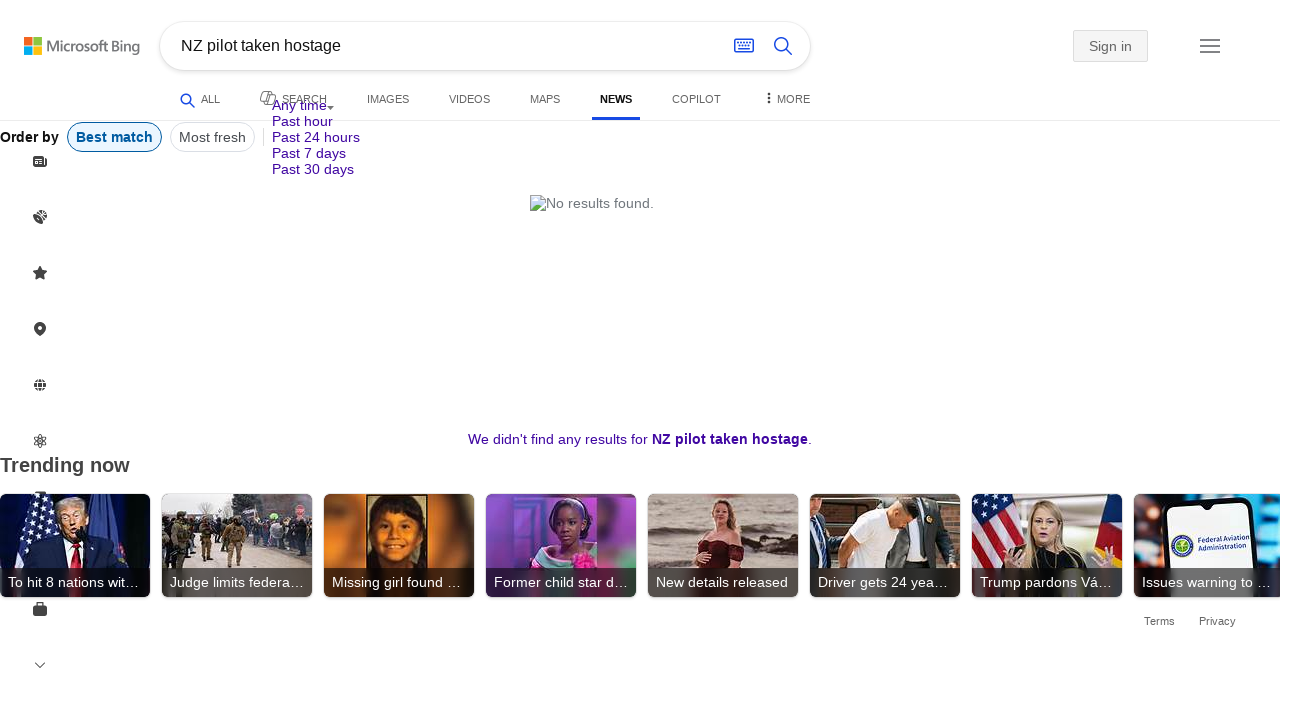

--- FILE ---
content_type: text/html; charset=utf-8
request_url: https://insertmedia.bing.office.net/news/topicview?q=NZ+pilot+taken+hostage&filters=tnTID%3D%22E2939D3E-A593-4757-BF3F-B5A8ED027092%22+tnVersion%3D%224963489%22+Segment%3D%22popularnow.carousel%22+tnCol%3D%2227%22+tnOrder%3D%22e9791703-9096-45a7-b852-9db0b02fefd2%22&nvaug=%5BNewsVertical+topicviewtype%3D%222%22%5D&form=NWBTTC
body_size: 104776
content:
<!DOCTYPE html><html dir="ltr" lang="en" xml:lang="en" xmlns="http://www.w3.org/1999/xhtml" xmlns:Web="http://schemas.live.com/Web/"><script type="text/javascript" nonce="dIZhLLlpFJ/Ca7ffz7UVHxb0SYjwkSt6w7BX3OPuqbQ=" >//<![CDATA[
si_ST=new Date
//]]></script><head><!--pc--><title>NZ pilot taken hostage - Search News</title><meta name="viewport" content="width=device-width, initial-scale=1.0, minimum-scale=1.0" /><meta content="News from world, national, and local news sources, organized to give you in-depth news coverage of sports, entertainment, business, politics, weather, and more." name="description" /><meta name="google-site-verification" content="VzfM4za4H11_86chQrBcWeQ3ezt9R_7Hm4_L3pgjExw" /><meta content="noindex" name="robots" /><meta content="text/html; charset=utf-8" http-equiv="content-type" /><meta name="referrer" content="origin-when-cross-origin" /><link rel="icon"
                      href="/sa/simg/favicon-trans-bg-blue-mg.ico" /><script type="text/javascript" nonce="dIZhLLlpFJ/Ca7ffz7UVHxb0SYjwkSt6w7BX3OPuqbQ=">//<![CDATA[
_G={Region:"US",Lang:"en-US",ST:(typeof si_ST!=='undefined'?si_ST:new Date),Mkt:"en-US",RevIpCC:"us",RTL:false,Ver:"03",IG:"99F54F8857F34EB1B4031F7620713FC5",EventID:"696c21cf66b542b391e5b1478be174db",MN:"SERP",V:"web",P:"SERP",DA:"CHIE01",CID:"04F7FBB356C56FE12582ED5757AA6EF4",SUIH:"PTeyy8tCRuUOjkSEPBQ-Fg",adc:"b_ad",EF:{cookss:1,bmcov:1,crossdomainfix:1,bmasynctrigger:1,bmasynctrigger3:1,getslctspt:1,newtabsloppyclick:1,chevroncheckmousemove:1,sharepreview:1,shareoutimage:1,sharefixreadnum:1,clickbackRSFlare:1,clickbackRSAfterOnP1:1,clickbackRSonTopW:1,cbrsTopWMainline:1,cbRSHoveronTopW:1,clickbackRSonAdAlgo:1,enableClickbackRSInTab:1,isClickbackRSInTab:1,sharepreviewthumbnailid:1,shareencodefix:1,InactRefWithAdCF:1,chatskip2content:1,fablogfix:1,uaclickbackas:1,uaasnodisappear:1,hoverlinkoriginal:1,clearuspreo:1,fixTypeToSearchIssueFlare:1,webcsco:1,bmbu:1,qserrfix:1},gpUrl:"\/fd\/ls\/GLinkPing.aspx?",Salt:"CfDJ8HAK7eZCYw5BifHFeUHnkJF-mqweDEZc7oe9p64mVhB0kT0-3ea1e2erPb1pKySoMTro20zxB2NjxI5NdSabtGHIi2h33KKOi7INt6uIQIqtVrjIQY4kC3CTZIGPWFqcII9iQRBQrCGCDQP4HFg4wmJtnQibb6i5FnWj-ttVfpWVG8kEYKNWgawLM5BaTR2GPQ" }; _G.lsUrl="/fd/ls/l?IG="+_G.IG+"&CID="+_G.CID ;curUrl="https:\/\/insertmedia.bing.office.net\/news\/topicview";_G.EnableCompression=true;_G.XLSC="\/web\/xlsc.aspx"; _G.XLS="\/web\/xls.aspx"; _G.XLSM="\/threshold\/xls.aspx";_G.XLSOvr=8;_G.XLSThrottle=500;_G.XLSNoFlush=true; _G.DirectLogFlight=3; function directLog(d,g,f){if(window.Log&&Log.DirectLog){Log.DirectLog(d,g,f);}else if (window.sj_gx){var x=sj_gx();x.open('GET',_G.lsUrl+"&Type=Event.ClientInst&DATA="+d+"&dl=4");x.send()}}; _G.LSP = "/fd/ls/lsp.aspx?dl=3";_G.DLPState = 1;function si_T(a){var ig='';if(!(a.length>2&&a.substring(0,3)==="IG=")){ig='IG='+_G.IG;}if(document.images){_G.GPImg=new Image;_G.GPImg.src=_G.gpUrl+ig+'&CID='+_G.CID+'&'+a;}return true;}_G.BAT="0";_G.NTT="600000";_G.CTT="3000";_G.BNFN="Default";_G.LG="160";_G.CBRSHT="400";_G.CBRSHTAM="400";_G.multiCBRSType="4";_G.maxMultiCBRS="4";;_G.EnableRMSINPOpt=true;;
//]]></script><style type="text/css">#b_header #id_h{content-visibility:hidden}#b_results>.b_ans:not(.b_top):nth-child(n+5) .rqnaContainerwithfeedback #df_listaa{content-visibility:auto;contain-intrinsic-size:648px 205px}#b_results>.b_algo:not(.b_algoBorder):nth-child(n+5)>h2{content-visibility:auto;contain-intrinsic-size:608px 24px}#b_results>.b_algo:not(.b_algoBorder):nth-child(n+5) .b_caption:not(.b_rich):not(.b_capmedia):not(.b_snippetgobig):not(.rebateContent){content-visibility:auto;contain-intrinsic-size:608px 65px}#b_results>.b_algo:not(.b_algoBorder):nth-child(n+5) .b_caption.b_rich .captionMediaCard .wide_wideAlgo{content-visibility:auto;contain-intrinsic-size:370px 120px}#b_results>.b_algo:not(.b_algoBorder):nth-child(n+5) .scs_icn{content-visibility:auto}#b_results>.b_ans:nth-child(n+7) .b_rs:not(.pageRecoContainer){content-visibility:auto;contain-intrinsic-size:608px 296px}#b_results>.b_ans:nth-child(n+7) .b_rs:not(.pageRecoContainer) .b_rsv3{padding-bottom:1px}#b_results>.b_pag{content-visibility:auto;contain-intrinsic-size:628px 45px}#b_footer>#b_footerItems{content-visibility:auto;contain-intrinsic-size:1px 24px}.cnt_vis_hid{content-visibility:hidden}.sw_ddbl:after,.sw_ddbk:after,.sw_ddw:after,.sw_ddgy:after,.sw_ddgn:after,.sw_st:after,.sw_sth:after,.sw_ste:after,.sw_st2:after,.sw_sth2:after,.sw_plus:after,.sw_minus:after,.sw_tpcg:after,.sw_tpcbl:after,.sw_tpcw:after,.sw_tpcbk:after,.sw_close:after,.sb_pagN:after,.sb_pagP:after,.sw_up:after,.sw_down:after,.b_expandToggle:after,.b_fLogo:after,.b_cm:after,.sw_lpoi:after{position:relative}.sw_ddbl:after,.sw_ddbk:after,.sw_ddw:after,.sw_ddgy:after,.sw_ddgn:after,.sw_st:after,.sw_sth:after,.sw_ste:after,.sw_st2:after,.sw_sth2:after,.sw_plus:after,.sw_minus:after,.sw_tpcg:after,.sw_tpcbl:after,.sw_tpcw:after,.sw_tpcbk:after,.sw_close:after,.sb_pagN:after,.sb_pagP:after,.sw_up:after,.sw_down:after,.b_expandToggle:after,.b_fLogo:after,.b_cm:after,.sw_lpoi:after{content:url(/rp/kAwiv9gc4HPfHSU3xUQp2Xqm5wA.png)}.sw_ddbl,.sw_ddbk,.sw_ddw,.sw_ddgy,.sw_ddgn,.sw_st,.sw_sth,.sw_ste,.sw_st2,.sw_sth2,.sw_plus,.sw_minus,.sw_tpcg,.sw_tpcbl,.sw_tpcw,.sb_clrhov,.sb_pagN,.sb_pagP,.sw_up,.sw_down,.b_expandToggle,.b_fLogo,.b_cm,.sw_lpoi{display:inline-block;position:relative;overflow:hidden;direction:ltr}.sw_ddbl:after,.sw_ddbk:after,.sw_ddw:after,.sw_ddgy:after,.sw_ddgn:after,.sw_st:after,.sw_sth:after,.sw_ste:after,.sw_st2:after,.sw_plus:after,.sw_minus:after,.sw_tpcg:after,.sw_tpcbl:after,.sw_tpcw:after,.sw_tpcbk:after,.sb_pagN:after,.sb_pagP:after,.sw_up:after,.sw_down:after,.b_expandToggle:after,.b_fLogo:after,.b_cm:after,.sw_lpoi:after{display:inline-block;transform:scale(.5)}.sw_up:after{display:inline-block;transform:scale(.5,-.5) translateY(-20px)}.sw_sth2:after{display:inline-block;transform:scale(-.5,.5) translateX(56px)}.sw_tpcg,.b_expandToggle,.b_fLogo{display:block}.b_searchbox{padding-right:0}.sw_st,.sw_sth,.sw_ste,.sw_st2,.sw_sth2{height:12px;width:12px}.sw_st:after{transform-origin:-68px -40px}.sw_st2:after{transform-origin:-124px -40px}.sw_sth:after{transform-origin:-152px -40px}.sw_sth2:after{transform-origin:40px -68px}.sw_ste:after{transform-origin:-96px -40px}.sw_ddbl,.sw_ddbk,.sw_ddw,.sw_ddgy,.sw_ddgn{height:4px;width:7px}.sw_ddbl:after,.sw_ddbk:after,.sw_ddw:after,.sw_ddgy:after{transform-origin:-180px -52px}.sw_ddgn:after{transform-origin:-180px -40px}.sw_tpcg,.sw_tpcbl,.sw_tpcw,.sw_tpcbk{height:12px;width:12px}.sw_tpcg:after,.sw_tpcbl:after,.sw_tpcw:after,.sw_tpcbk:after{transform-origin:-218px -40px}.sw_plus{height:8px;width:8px}.sw_plus:after{transform-origin:-198px -40px}.sb_pagP,.sb_pagN{height:40px;width:40px}.shop_page .sb_pagP:after,.bf_wrapper .sb_pagP:after,b_fpage .sb_pagP:after{transform-origin:-430px 0}.shop_page .sb_pagP:hover:after,.shop_page .sb_pagP:active:after,.shop_page .sb_pagP:focus:after,.bf_wrapper .sb_pagP:hover:after,.bf_wrapper .sb_pagP:active:after,.bf_wrapper .sb_pagP:focus:after,.b_fpage .sb_pagP:hover:after,.b_fpage .sb_pagP:active:after,.b_fpage .sb_pagP:focus:after{transform-origin:-514px 0}.shop_page .sb_pagN:after,.bf_wrapper .sb_pagN:after,.b_fpage .sb_pagN:after{transform-origin:-430px 0}.shop_page .sb_pagN:hover:after,.shop_page .sb_pagN:active:after,.shop_page .sb_pagN:focus:after,.bf_wrapper .sb_pagN:hover:after,.bf_wrapper .sb_pagN:active:after,.bf_wrapper .sb_pagN:focus:after,.b_fpage .sb_pagN:hover:after,.b_fpage .sb_pagN:active:after,.b_fpage .sb_pagN:focus:after{transform-origin:-514px 0}@media screen and (forced-colors:active){.sb_pagN:after,.sb_pagP:after{content:""}li.b_pag a.sb_pagN,li.b_pag a.sb_pagP{width:auto}li.b_pag a.b_roths{transform:rotate(0deg)}.b_pag .sw_next,.b_pag .sw_prev{display:block}}.b_expandToggle,.sw_up,.sw_down{height:10px;width:16px}.b_expandToggle:after,.sw_up:after,.sw_down:after{transform-origin:-348px 0}.b_active .b_expandToggle:after,.sw_up:after{transform-origin:-348px 0}.b_icon{width:20px;height:20px;z-index:0}.b_cm{height:10px;width:12px}.b_cm:after{transform-origin:-152px -68px}.sw_lpoi{height:12px;width:8px}.sw_lpoi:after{transform-origin:-48px -40px}.b_pag .b_roths{transform:rotate(180deg)}z{a:1}z{a:1}html,body #b_results .b_no{background-color:#fff}#b_results>li a{color:#4007a2}#b_results>li a:visited{color:#4007a2}#b_results>li{background-color:#fff}.ccmc{background-color:#ccc}.ccmc:active{background-color:#36b}#b_tween .b_selected,div.b_dropdown .b_selected,#b_tween a.ftrH.b_selected:hover{background:#e1e0df}#b_tween .b_toggle:hover,#b_tween .ftrH:hover{background:#f2f2f2}.b_scroll{background:#999;border-color:#999}.b_scroll:hover{background:#4d4d4d}.b_dropdown{background-color:#fff;border-color:#e5e5e5}.ctxt,select,input[type="text"]{color:#444;border-color:#ddd}.b_dark select{background-color:#292827}.ccal{border-color:#ddd}.ccal:hover,.ctxt:hover,select:hover,input[type="text"]:hover{box-shadow:0 1px 2px 0 rgba(0,0,0,.1)}.b_dark select:hover{background-color:#292827}.ctxt:focus,select:focus,input[type="text"]:focus{color:#444;border-color:#919191;box-shadow:0 1px 2px 0 rgba(0,0,0,.1)}.ccal input[type="text"],.ccal input[type="text"]:hover,.ccal input[type="text"]:focus{color:#444}.ccal.ccal_rfs input[type="text"],.ccal.ccal_rfs input[type="text"]:hover,.ccal.ccal_rfs input[type="text"]:focus{color:#666}label{color:#767676}#b_results ::placeholder{color:#767676;opacity:1}#b_results :-ms-input-placeholder{color:#767676}#b_results ::-webkit-input-placeholder{color:#767676}#b_results input[type="text"]:disabled{color:#ccc}a,#b_tween a:visited,#b_results .b_no a{color:#4007a2}a:visited,#b_results>li a:visited{color:#4007a2}.trgr_icon .c_tlbxTrgIcn.sw_css{border-color:#444 transparent}.b_posText{color:#006d21}.b_negText{color:#c80000}#b_context .b_entityTitle,#b_results .b_entityTitle{color:#444}#b_context .b_entitySubTitle,#b_results .b_entitySubTitle{color:#767676}body,.b_promoteText,#b_tween a.ftrH:hover,.b_expando,.b_expando h2,.b_expando h3,.b_expando h4,.b_expando .b_defaultText,.b_active a,.b_active a:visited,.b_active a:hover,#b_results>.b_pag a,#b_results .b_no,#b_content a.cbl:visited,#b_content a.cbl{color:#71777d}#b_tween,#b_tween a.ftrH{color:#70757a}.b_top,.b_top .b_promoteText{color:#444}.b_alert,.sb_alert,.b_pAlt,#b_results .b_no .b_alert,#b_results .b_no .sb_alert,#b_results .b_no .b_pAlt{color:#d90026}#b_results .b_alert,#b_results .sb_alert,#b_results .b_pAlt{color:#d90026}.b_demoteText,.b_secondaryText,.b_attribution,.b_factrow,.b_focusLabel,.b_footnote,.b_ad .b_adlabel,#b_tween .b_dropdown a,.b_expando .b_subModule,.b_expando .b_suppModule,.b_algo .b_vList td{color:#767676}.b_algo .b_factrow{color:#767676}.b_caption,.snippet{color:#71777d}.b_top .b_caption{color:inherit}.ciot{background-color:#000}#b_context .b_subModule,#b_results .b_subModule,.overlay-container .b_subModule{border-bottom:1px solid #ececec}#b_context .b_sideBleed:last-child .b_subModule,#b_results .b_sideBleed:last-child .b_subModule,.overlay-container .b_sideBleed:last-child .b_subModule{border-bottom:0}.b_subModule h2{color:#111}.c_tlbx,.c_tlbxIS{border-color:#999;background:#fff}.sw_poi{color:#fff}.sw_poia{color:#fff}.sc_errorArea>.sc_error,.sc_errorArea>.sc_error h1,.sc_errorArea>.sc_error h3{color:#71777d}.sc_errorArea font[color=red]{color:#d90026!important}.b_caption p strong,.b_caption .b_factrow strong,.b_secondaryText strong{color:#767676}.b_belowcaption .b_secondaryText{color:#767676!important}#b_context .b_ans,#b_rrat_cont .b_ans,#b_context #wpc_ag,#b_rrat_cont #wpc_ag{background-color:#fff}#b_context .b_posText,#b_rrat_cont .b_posText,.b_expando .b_posText{color:#006d21}#b_context .b_negText,#b_rrat_cont .b_negText,.b_expando .b_negText{color:#c80000}#b_context,#b_rrat_cont,#b_context .wpc_rifacts,#b_rrat_cont .wpc_rifacts,#b_context .b_defaultText,#b_rrat_cont .b_defaultText{color:#71777d}#b_context .b_alert,#b_rrat_cont .b_alert,#b_context .sb_alert,#b_rrat_cont .sb_alert,#b_context .b_pAlt,#b_rrat_cont .b_pAlt{color:#d90026}#b_content .b_lowFocusLink a,#b_context .b_secondaryText,#b_rrat_cont .b_secondaryText,#b_context .b_attribution,#b_rrat_cont .b_attribution,#b_context .b_factrow,#b_rrat_cont .b_factrow,#b_context .b_footnote,#b_rrat_cont .b_footnote,#b_context .b_ad .b_adlabel,#b_rrat_cont .b_ad .b_adlabel,.b_expando .b_secondaryText,.b_expando .b_attribution,.b_expando .b_factrow,.b_expando .b_footnote,#b_tween .b_nonselectable{color:#767676}#b_context .b_footnote a,#b_rrat_cont .b_footnote a,.b_promtext{color:#111}#b_context .b_pointer.b_mhdr:hover .b_secondaryText,#b_rrat_cont .b_pointer.b_mhdr:hover .b_secondaryText{color:#36b}z{a:1}.b_footer{background-color:transparent}.b_footer,.b_footer a,.b_footer a:visited{color:#666}#b_results>.b_ad a{color:#4007a2}#b_results>.b_ad a:visited{color:#4007a2}#b_context>li.b_ad,#b_rrat_cont>li.b_ad{color:#71777d;background-color:#fff}#b_context>li.b_ad a,#b_rrat_cont>li.b_ad a{color:#4007a2}#b_context>li.b_ad a:visited,#b_rrat_cont>li.b_ad a:visited{color:#4007a2}.b_ad .b_caption p strong,.b_ad .b_caption .b_factrow strong,.b_ad .b_secondaryText strong{color:#767676}cite,#b_results cite.sb_crmb a,#b_results cite a.sb_metalink,#b_results .b_adurl cite a,#bk_wr_container cite a{color:#444}.b_ad cite,.b_ad cite a{color:#006d21}#b_context cite,#b_rrat_cont cite,#b_context cite a,#b_rrat_cont cite a,.b_expando cite,.b_expando cite a{color:#444}.b_button:hover,.b_button:visited,.b_hlButton,.b_hlButton:hover,.b_hlButton:visited,.b_foregroundText,.ciot{color:#fff}.b_button:hover,.b_hlButton{background-color:#0072c5}.b_button:active,.b_hlButton:active{background-color:#333}.b_hlButton:hover{background-color:#106ebe}.b_border,.b_button,.b_hlButton{border-color:#ccc}#b_results>.b_pag{background-color:transparent}#b_results>.b_pag a:hover{background-color:#f4f4f4}#b_results>.b_pag .sb_pagS_bp:hover{background-color:#fff}#b_results>.b_pag a.sb_pagP:hover,#b_results>.b_pag a.sb_pagN:hover{background-color:inherit}#b_results>.b_pag .sb_pagS_bp{color:#111}.b_pag a{border:3px solid transparent}.b_pag a.sb_bp{border:0;border-bottom:3px solid transparent}.b_pag .sb_pagS,.b_pag a.sb_pagS_bp{border-color:var(--bing-smtc-foreground-content-neutral-secondary-alt)}z{a:1}z{a:1}#b_results>.b_ad{color:#71777d;background-color:#f9fcf7}#b_results,#b_results .b_defaultText,#b_results>.b_pag a:hover,#b_tween .b_selected,#b_tween a.ftrH.b_selected,#b_tween a.ftrH.b_selected:hover,#b_tween .b_toggle:hover,#b_tween .b_highlighted,#hlcchcxmn label{color:#71777d}html,body,h1,h2,h3,h4,h5,h6,p,img,ol,ul,li,form,table,tr,th,td,blockquote{border:0;border-collapse:collapse;border-spacing:0;list-style:none;margin:0;padding:0}html{overflow-y:scroll}#b_content{clear:both;min-height:316px;padding:41px 0 0 100px}#b_pole{margin:-25px 0 15px -100px;padding-left:120px}#b_tween~#b_pole{margin-top:3px}.b_underSearchbox~#b_pole{margin-top:0}#b_context,#b_rrat_cont{margin:0 0 0 60px;padding:0 20px}#b_context .b_ans,#b_rrat_cont .b_ans,.b_expando .b_ans,#b_context .b_ad,#b_rrat_cont .b_ad,.b_card{margin:0 -20px}#b_context .b_ans,#b_rrat_cont .b_ans,.b_expando .b_ans{padding:10px 20px 0}#b_context .b_ad,#b_rrat_cont .b_ad{padding:10px 20px}.b_card{padding:15px 20px}#b_results,#b_context,#b_rrat_cont,#b_tween>span,.b_hList>li,.c_tlbxTrg,.b_hPanel>span,.ccal .ccali,.b_footerRight,.b_hPanel .b_xlText,.b_hPanel .cico,.b_moreLink,.b_label+.b_hList,.lc_bks,.lc_bkl,.fiw,.csrc,.b_footnote .cico,.b_algo .b_title H2,.b_algo .b_title>div,.b_algo .b_title .b_suffix>div,h3{display:inline-block}.b_pointer{cursor:pointer}label,.b_ad .b_adlabel,.c_tlbxTrgIcn{display:block}#b_tween{margin-top:-28px;padding-bottom:0}.b_underSearchbox~#b_tween{margin-top:-2px}#b_tween,#b_tween .ftrH{height:30px}#b_tween>span{padding-right:25px}#b_results>li{margin:0 0 2px}#b_results>li,#b_results>.b_ad{padding:10px 0}#b_results>.b_ans{padding:12px 0 0}#b_results>.b_algo{padding:12px 0 0}#b_results>li .b_fullb{margin-left:-0;margin-right:-0}#b_results>.b_ad{padding-right:-2px;border-right:2px solid #e5e5e5}#b_results>li:first-child,#b_results>li:first-child.b_bfb_mainline.b_ans:empty+li:not(.b_ans.b_topborder){padding-top:10px}#b_results>.b_pag{padding:18px 0 40px 20px}#b_results>.si_pp,.sb_hbop,.b_hide,.ttl,#sw_tfbb,.sw_next,.sw_prev,#id_d,.b_hidden img{display:none}.b_hidden{visibility:hidden}#b_context .b_ans,#b_rrat_cont .b_ans,.b_expando .b_ans{margin-bottom:5px}#b_context .b_ad,#b_rrat_cont .b_ad{margin-bottom:5px}main,aside,.b_inlineList li,.b_inlineList div,.b_factrow li{display:inline}.b_footerRight,td,th,#b_context,#b_rrat_cont,.b_hList>li{vertical-align:top}.b_footer{width:100%;padding:12px 0}.c_tlbxTrg{width:15px;height:14px;margin:-1px 6px -3px 2px}.c_tlbxTrgIcn{margin:4px 0 2px 3px}.c_tlbx{position:absolute;z-index:6;border:1px solid;padding:10px}.c_tlbxIS{border-bottom:1px solid}.b_gridList ul:first-child,.b_vlist2col ul:first-child{margin:0 20px 0 0}.b_gridList li,.b_vlist2col li{padding:0 0 10px}.b_vlist2col.b_deep li{padding:0 0 10px}.b_overhangR .b_vlist2col ul:first-child{margin:0 15px 0 0}.b_overhangR .b_vlist2col ul{width:180px}.b_deep p{height:33px}#b_context .b_ad .b_adlabel,#b_rrat_cont .b_ad .b_adlabel,#b_content .b_expanderControl .sw_plus,.sc_rf form,form.sc_rf,.b_lBMargin{margin-bottom:10px}.b_ad li,#b_results .b_ad .b_adlabel{margin-bottom:8px}.b_ad li:last-child{margin-bottom:0}.b_ad li li,.b_ad li li:last-child{margin:0}#b_results .b_ad .b_vlist2col,#b_results .b_ad .b_factrow,#b_results .b_ad .b_bcfactrow{margin-top:-6px}#b_results .b_ad .sb_adRA .b_vlist2col{padding-left:0}.sx_ci{border:1px solid #e5e5e5;margin-top:3px;width:80px;height:60px}.b_favicon{margin:0 .5em 0 0}.b_imagePair:after,.b_vlist2col:after,.b_gridList:after{clear:left}.b_imagePair.reverse:after,.b_overhangR:after{clear:right}.b_clear,#b_results>li:after,.b_clearfix:after{clear:both}#b_results>li:after,.b_clearfix:after,.b_imagePair:after,.b_vlist2col:after,.b_gridList:after,.b_overhangR:after{content:'.';display:block;height:0;visibility:hidden}.b_vlist2col ul,.b_gridList ul,.b_float,.b_footer,.b_float_img,.b_pag li,.b_mhdr h2{float:left}.b_floatR_img,.b_floatR,.wr_tc{float:right}.b_overflow,.b_hList li,.b_1linetrunc,.b_deep p,.b_imageOverlayWrapper{overflow:hidden}.b_ansImage{padding:2px 10px 0 0}.b_creditedImg img,.b_creditedImg .cico{padding-bottom:1px}h4,.sa_uc>.b_vList>li>table td,.b_smBottom,#b_context .b_ad h2,#b_rrat_cont .b_ad h2,.b_attribution,.b_secondaryFocus,.b_focusTextLarge,.b_focusTextMedium,.b_focusTextSmall,.b_focusTextExtraSmall,.b_snippet{padding-bottom:2px}.b_factrow{padding-bottom:2px}h2,.b_focusLabel,label{padding-bottom:3px}.b_vPanel .b_vPanel>div,.b_vList .b_vPanel>div{padding-bottom:5px}.b_dataList li,.b_mBottom{padding-bottom:5px}.b_lBottom,.b_entitySubTitle{padding-bottom:12px}#b_context .b_subModule h2,#b_rrat_cont .b_subModule h2,#b_results .b_subModule h2{padding-bottom:16px}#b_results .sp_recourse.b_lBottom,.b_caption,.b_moreLink,.b_footnote,.b_hList>li,#b_context h2,#b_rrat_cont h2,#b_context h2.b_entityTitle,#b_rrat_cont h2.b_entityTitle,#b_results .b_ad .b_factrow,#b_results .b_ad .b_bcfactrow,.overlay-container .b_subModule h2,.b_expando h2,.b_no h1,.b_no h4,.b_no li,.b_prominentFocusLabel,.ht_module,.b_locStr{padding-bottom:10px}.b_vPanel>div,.b_vList>li{padding-bottom:10px}#b_results .b_ans>.b_factrow:last-child{padding-bottom:10px}.b_vList .b_hList>li,.b_vPanel .b_hList>li,#b_content .ht_module h2,.b_vList .b_float_img,.b_creditedImg .b_footnote,.b_creditedImg .cico img,#b_results>.b_ad,.b_suppModule .b_mhdr,.b_vList>li>.tab-container,.b_vPanel>div>.tab-container,.b_ad .b_deep h3,#b_content .b_float_img_nbp{padding-bottom:0}.b_caption .b_factrow:last-child,#b_results .b_caption .b_factrow:last-child,.b_caption>.b_dataList:last-child li:last-child,.b_caption .b_moreLink:last-child,.b_vList .b_moreLink:last-child,.b_vList .b_factrow:last-child,.b_hList .b_factrow:last-child,.b_vPanel .b_factrow:last-child,.b_caption .b_attribution:last-child,.b_vList .b_attribution:last-child,.b_hList .b_attribution:last-child,.b_vPanel .b_attribution:last-child,.b_vList>li>table:last-child tr:last-child td,.b_vPanel>div>table:last-child tr:last-child td,.b_vList .b_focusLabel:last-child,.b_vPanel .b_focusLabel:last-child,.b_vList .b_prominentFocusLabel:last-child,.b_vPanel .b_prominentFocusLabel:last-child,.b_vList .b_secondaryFocus:last-child,.b_vPanel .b_secondaryFocus:last-child,.b_vList .b_focusTextExtraSmall:last-child,.b_vPanel .b_focusTextExtraSmall:last-child,.b_vList .b_focusTextSmall:last-child,.b_vPanel .b_focusTextSmall:last-child,.b_vList .b_focusTextMedium:last-child,.b_vPanel .b_focusTextMedium:last-child,.b_vList .b_focusTextLarge:last-child,.b_vPanel .b_focusTextLarge:last-child,.b_vList h4:last-child,.b_vPanel h4:last-child,.b_vPanel .b_caption:last-child,.b_vPanel .b_vList:last-child>li:last-child,.b_vPanel .b_footnote:last-child{padding-bottom:0}.b_vList .b_vPanel,.b_vPanel .b_vPanel{margin-bottom:-5px}.b_hList .b_vList,.b_hList .b_vPanel{margin-bottom:-10px}.ht_module .sc_rf form.lc_bk,.b_mBMargin,.wpcbcc{margin-bottom:5px}#b_results .b_no{margin:0 0 80px}.b_rich{padding-top:3px}h2+.b_rich{padding-top:2px}.b_algo .b_attribution img{vertical-align:text-bottom}.b_smLeft{padding-left:2px}.b_lLeft,.b_floatR_img,.b_suffix,.b_footnote .cico{padding-left:10px}.wr_tc,.b_xlLeft,.b_deep,#b_results .b_ad .b_vlist2col,#b_tween{padding-left:20px}h2 .b_secondaryText{margin-left:5px}.b_hList.b_imgStrip>li{padding-right:1px}.b_smRight{padding-right:2px}.fiw,.lc_bkl,.b_mRight,.b_label,.csrc{padding-right:4px}.b_lRight,.b_imgStrip .imgData,.b_underSearchbox .b_label{padding-right:10px}.b_hPanel>span,.b_hList>li{padding-right:10px}.b_hPanel.wide>span,.b_xlRight{padding-right:20px}.b_hList.b_imgStrip>li:last-child,.b_hList>li:last-child,.b_hPanel>span:last-child,td:last-child,th:last-child,#b_tween>span:last-child{padding-right:0}.b_twoColumn>div:first-child{padding-right:30px}.b_overhangR{margin-right:-30px;padding-right:150px}.wr_tc{margin-right:-150px}.wr_et{margin-right:-120px}.b_tbl{margin-right:-10px}.b_border,.b_button,.b_hlButton,.b_scroll,.b_dropdown{border-width:1px;border-style:solid}.b_button,.b_hlButton{line-height:30px;text-decoration:none;text-align:center;cursor:pointer;padding:0 15px;min-width:50px}.lc_bks .cbtn{margin-top:15px}#b_context .b_subModule,#b_rrat_cont .b_subModule,#b_results .b_subModule,.b_expando .b_subModule{padding:0 19px 0 19px;margin-bottom:16px}#b_context .b_subModule .b_lBottom.lo_im_ov,#b_rrat_cont .b_subModule .b_lBottom.lo_im_ov{padding-bottom:0;margin-bottom:12px}.overlay-container .b_subModule{padding-bottom:0;margin-bottom:16px}#b_context .b_sideBleed:last-child .b_subModule,#b_rrat_cont .b_sideBleed:last-child .b_subModule,#b_results .b_sideBleed:last-child .b_subModule,.b_subModule .b_subModule:last-child{margin-bottom:0}.b_dropdown{position:absolute;z-index:6}.b_scroll{position:relative;top:0;width:5px;height:20px}.b_pag a{display:block;min-width:34px;margin-right:10px;text-align:center;height:34px;line-height:34px}.b_pag a.sb_bp{min-width:40px;margin-right:20px;height:37px;line-height:42px}.b_pag .b_widePag{margin-right:28px}.b_pag a.sb_pagN,.b_pag a.sb_pagP{min-width:0;height:30px;width:30px;border:0;margin-top:5px;padding:1px}.b_pag a.sb_pagN_bp,.b_pag a.sb_pagP_bp{height:40px;width:40px;margin-top:0}.b_pag .sw_prev,.b_pag .sw_next{margin:2px}.b_mhdr{margin:-15px 0 -5px;padding:15px 0 5px}.b_mhdr .sw_up,.b_mhdr .sw_down{margin-top:10px}.b_mhdr .b_moreLink,.b_mhdr .b_secondaryText{margin-top:6px}.b_vPanel .sc_rf form,.b_suppModule .b_mhdr{margin-bottom:0}.b_rTxt{text-align:right}.b_cTxt{text-align:center}.b_jTxt{text-align:justify}table{width:100%;word-wrap:break-word}td,th,.b_float_img{padding:0 10px 10px 0}th{text-align:left}.sw_poi,.sw_poia{float:left;margin:-3px 5px 0 0;line-height:20px;text-align:center}.ctxt,select,input[type="text"]{outline:0;padding:0 11px;height:30px;border-width:1px;border-style:solid;border-radius:2px}.ctxt.b_focusTextMedium{padding:3px 11px 8px 11px;height:57px}.ctxt.b_outTextBox{border-top:4px solid #919191;padding:0 11px 8px 11px}.ctxt.b_outTextBox:focus{border-top-width:1px;padding-top:3px}select{padding:0 0 0 11px;height:32px}input.ctxt,.ccal input,.ccal .ccali,.b_favicon,.b_footnote .cico{vertical-align:middle}.ccal .ctxt,.ccal .ctxt:hover,.ccal .ctxt:focus,.ccal .ccali{background:none;border:0;box-shadow:none}.ccal{border-width:1px;border-style:solid}.ccal .ccali{height:30px}.ccal .ccalp{padding:5px 5px 0 5px}.b_underSearchbox{margin:-20px 0 14px}.b_underSearchbox .b_hList>li{padding:0 8px 0 0}.b_compactSearch label{float:left;margin:7px 10px 0 0}.b_compactSearch input{margin-right:0;float:left}.b_compactSearch .cbtn{border-left:0}.b_footer table{width:520px;margin:15px 20px 0 120px}#b_footerItems ul{display:block}#b_footerItems li{display:inline;float:right}#b_footerItems span{margin-right:24px;margin-left:24px;float:right}#b_footerItems a{margin-right:24px;font-size:11px}#b_footerItems{line-height:24px;padding:0 20px 0 24px;font-size:11px}.b_footerRight{margin:13px 0 0 50px}.b_1linetrunc{text-overflow:ellipsis;white-space:nowrap}div.cico.b_capImg{margin-bottom:4px}.b_imageOverlayWrapper{margin:-20px 0 0;height:20px}.b_imageOverlay{color:#fff;background-color:#000;padding:5px}.ansP,.ansPF{padding-left:30px}.ansP .wpc_pin,.ansPF .wpc_pin{margin-left:-30px}#b_context .rssmgrp .b_subModule,#b_rrat_cont .rssmgrp .b_subModule,.overlay-container .rssmgrp .b_subModule{border-bottom:0}#b_context .b_entitySubTitle,#b_rrat_cont .b_entitySubTitle,#b_results .b_entityTP .b_entitySubTitle{margin-top:-9px}.b_entityTP .b_infocardTopR .b_floatR_img{padding-bottom:10px}.b_vmparent{display:-ms-flexbox;display:-webkit-flex;display:flexbox;display:-webkit-box;display:flex;align-items:center}.b_relative{position:relative}:root{--lgutter:160px;--lgutterrev:-160px;--polepadl:160px;--polepadl2:120px;--dtabpadl:160px;--rgutter:80px;--crleft:888px;--bminwidth:1320px}z{a:1}input,textarea,h4,h5{font:inherit;font-size:100%}body,.b_no h4,h2 .b_secondaryText,h2 .b_alert,.b_underSearchbox,#b_header{font:14px/normal "Arial",Helvetica,Sans-Serif}h1,h2,h3{font:13px/1.2em "Arial",Sans-Serif}h2{font-size:20px;line-height:28px}.sb_add h2{line-height:28px}h3,.b_no h1{font-size:18px;line-height:22px}cite{font-style:normal}.sb_alert a{font-style:italic}#b_content,#b_context,#b_rrat_cont,.b_expando{line-height:1.2em}cite,#b_context,#b_rrat_cont,.b_expando,#vidans2{word-wrap:break-word}#sa_ul li,.nowrap{white-space:nowrap}.b_footer{line-height:18px}.b_attribution,#b_content .b_attribution{font-size:16px;line-height:24px}#b_content main #b_results .b_algo cite{font-size:14px}.ba_title>h2+cite{font-size:16px;line-height:24px;padding-top:1px}.b_subModule h2{font-size:18px;line-height:22px}.b_smText,.b_footnote,.ciot{font-family:"Arial",Helvetica,Sans-Serif;font-size:11px;line-height:normal}.b_footnote{line-height:16px}.b_ad .b_adlabel,.b_ad .b_adlabel strong{font:12px/normal "Arial",Helvetica,Sans-Serif}.b_mText{font:16px/22px "Arial",Helvetica,Sans-Serif}.b_focusLabel{font:16px "Arial",Sans-Serif;line-height:20px}.b_secondaryFocus{font:13px "Arial",Helvetica,Sans-Serif;line-height:18px}.b_focusTextExtraSmall{font:18px "Arial",Sans-Serif;line-height:1.3em}h2.b_entityTitle,.b_prominentFocusLabel,.b_xlText{font-size:24px;font-family:"Arial",Sans-Serif;line-height:1.2em}h2.b_entityTitle{line-height:normal}.b_entitySubTitle{font-size:13px;line-height:18px}.b_focusTextSmall,.b_focusTextMedium,.b_focusTextLarge{font:400 28px "Arial",Sans-Serif}.b_focusTextMedium{font-size:40px;line-height:48px}.b_focusTextLarge{font-size:54px;line-height:64px}.b_focusTextSmall{font-size:28px;line-height:38px}h2.b_topTitle{font-size:20px;line-height:28px}.sb_add h2.b_topTitle{line-height:28px}strong,.b_active a,.b_no h4,.b_strong,.b_ad .b_adlabel strong,.cbl{font-weight:700}th,h2 strong,h3 strong{font-weight:normal}#b_tween{font-size:14px}#b_tween>span,#b_tween .ftrH{line-height:30px}.b_attribution cite{unicode-bidi:normal}a,.b_algoheader a:hover,.b_topbar a:hover,.b_pag a:hover,.cbtn:hover,.cbtn a:hover,.b_hlButton:hover,.ftrB a:hover,.b_algo:hover .b_vList h2 a,.b_algo:first-child:hover .b_vList h2 a,#b_header:hover~#b_content #b_pole~#b_results li:first-child.b_ad li:first-child h2 a,#b_header:hover~#b_content #b_pole~#b_topw li:first-child.b_ad li:first-child h2 a,#b_header:hover~#b_content #b_pole~#b_results li:first-child.b_algo h2 a,#b_header:hover~#b_content #b_topw~#b_results li:first-child.b_algo h2 a,#b_results>.b_ans:hover .ent_cnt h2>a,#b_results>.b_ans:hover .sp_requery h2>a,#b_results>.b_ans .b_rich>.b_vList>li:hover h5.b_lBMargin>a{text-decoration:none}a:hover,.b_algoheader a h2:hover,.b_algo:first-child:hover h2 a,.b_algo .b_underline a,.sb_add .b_underline a,#b_results>.b_ad li .sb_adTA:hover h2 a,#b_topw>.b_ad li .sb_adTA:hover h2 a,#b_header:hover~#b_content #b_results li:first-child.b_ad li:first-child div.sb_adTA h2 a,#b_header:hover~#b_content #b_topw li:first-child.b_ad li:first-child div.sb_adTA h2 a,#b_header:hover~#b_content #b_results li:first-child.b_algo h2 a,#b_results li.b_msg.b_canvas a:focus-visible{text-decoration:underline}z{a:1}z{a:1}#b_results>li.b_ans.b_topborder{padding:15px 0 10px 0;margin-bottom:12px;border-radius:6px;margin-top:0}#b_results>li.b_ans.b_topborder .bgtopgr{border-bottom-left-radius:6px;border-bottom-right-radius:6px}#b_results>li.b_ans.b_topborder .bgtopwh{border-radius:6px 6px 0 0}#b_results li.b_ans:not(.b_bfb_mainline:empty)~.b_topborder{margin-top:10px}#b_results li.b_ad~.b_ans.b_topborder{margin-top:12px}#b_results>li.b_ans.b_topborder.b_tophb{border:1px solid #ddd;box-shadow:none;padding:0}#b_results>li.b_ans.b_topborder,#b_results>li.b_ans.b_topborder.b_tophb.b_topshad{box-shadow:0 0 0 1px rgba(0,0,0,.05);border:0}.b_tophb .b_tophbh{padding:15px 0 16px 0}.b_tophb .b_tophbb{border-top:1px solid #ddd;padding:15px 0 19px 0}.b_topshad .b_tophbb{padding-bottom:10px}.b_tophb .b_tophbb.bgbtopnone{border-top:0}.b_tophb .bgtopwh{background-color:#fff}.b_tophb .bgtopgr{background-color:#f5f5f5}#b_results>.b_ad+.b_top{margin-top:0}.b_top .b_attribution+.b_rich,.b_top .b_factrow+.b_rich{padding-top:8px}.b_top .b_topTitle+.b_rich{padding-top:12px}.b_tHeader,.b_demoteText,.b_secondaryText,.b_attribution,.b_factrow,.b_focusLabel,.b_footnote,.b_ad .b_adlabel,#b_tween .b_dropdown a,.b_expando .b_subModule,.b_expando .b_suppModule,.b_algo .b_vList td,#b_content .b_lowFocusLink a,#b_context .b_secondaryText,#b_rrat_cont .b_secondaryText,#b_context .b_attribution,#b_rrat_cont .b_attribution,#b_context .b_factrow,#b_rrat_cont .b_factrow,#b_context .b_footnote,#b_rrat_cont .b_footnote,#b_context .b_ad .b_adlabel,#b_rrat_cont .b_ad .b_adlabel,.b_expando .b_secondaryText,.b_expando .b_attribution,.b_expando .b_factrow,.b_expando .b_footnote{color:#767676}.b_ad .b_secondaryText{color:var(--bing-smtc-foreground-content-neutral-tertiary)}#b_context .b_mhdr:hover .b_secondaryText,#b_rrat_cont .b_mhdr:hover .b_secondaryText,.b_expando .b_mhdr:hover .b_secondaryText{color:#001ba0}#b_results>.b_top .b_prominentFocusLabel,#b_results>.b_top .b_topTitle,#b_results>.b_top .b_focusTextExtraSmall,#b_results>.b_top .b_focusTextExtraSmall a,#b_results>.b_top .b_focusTextSmall,#b_results>.b_top .b_focusTextSmall a,#b_results>.b_top .b_focusTextMedium,#b_results>.b_top .b_focusTextMedium a,#b_results>.b_top .b_focusTextLarge,#b_results>.b_top .b_focusTextLarge a{color:#111}span.b_negText.b_focusTextExtraSmall{color:#c80000!important}span.b_posText.b_focusTextExtraSmall{color:#006d21!important}.b_top .b_focusTextExtraSmall a,.b_top .b_focusTextSmall a,.b_top .b_focusTextMedium a,.b_top .b_focusTextLarge a{text-decoration:none}#b_results>.b_top:hover .b_focusTextExtraSmall a,#b_results>.b_top:hover .b_focusTextSmall a,#b_results>.b_top:hover .b_focusTextMedium a,#b_results>.b_top:hover .b_focusTextLarge a{color:#001ba0}#b_results>.b_top .b_focusTextExtraSmall a:hover,#b_results>.b_top .b_focusTextSmall a:hover,#b_results>.b_top .b_focusTextMedium a:hover,#b_results>.b_top .b_focusTextLarge a:hover{text-decoration:underline}.fc_cal_holder table{font-size:11px}body .fc_cal_holder{border:1px solid #0072c5}body .fc_cal_holder .fc_cal_disabled{color:#767676}body .fc_cal_holder a:link,body .fc_cal_holder a:visited{color:#666}body .fc_cal_holder td,body .fc_cal_holder .fc_cal_disabled,body .fc_cal_holder .fc_cal_days td{width:20px;line-height:20px;padding:0 10px 10px 0}.fc_cal_holder tr td:first-child{padding-left:10px}.fc_cal_holder tr:last-child td{padding-bottom:15px}body .fc_cal_holder .fc_cal_days td{line-height:15px;color:#767676;background-color:#fff}body .fc_cal_holder a{padding:0}body .fc_cal_holder td a:hover,body .fc_cal_holder td a:active,body .fc_cal_holder td.fc_cal_current a:hover,body .fc_cal_holder td.fc_cal_current a:active{background-color:#eee;color:#666}body .fc_cal_holder .fc_cal_monthHolder+.fc_cal_monthHolder{border-left:1px solid #bfdcf0}body .fc_cal_holder .fc_cal_monthHolder{background-color:#fff;border:0;padding:15px 15px 10em 15px}body .fc_cal_holder th div{background-color:#fff;border:0;padding:0 0 15px;color:#666;text-align:center;font-size:13px}body .fc_cal_holder .fc_cal_current a{background-color:#001ba0}body .fc_cal_monthDec.fc_cal_monthChange,body .fc_cal_monthInc.fc_cal_monthChange{background:url(rms://rms:answers:SharedStaticAssets:navchevrons_topRefresh) no-repeat;width:8px;height:12px;background-position:0 -110px;font-size:0}body .fc_cal_monthDec.fc_cal_monthChange{background-position:0 -44px}body .fc_cal_holder .fc_cal_month_first .fc_cal_monthDec{margin:1px 0 0 15px}body .fc_cal_holder .fc_cal_month_last .fc_cal_monthInc{margin:1px 15px 0 0}#b_results .b_attribution,#b_context .b_attribution,#b_rrat_cont .b_attribution,#b_topw .b_wpt_top .b_attribution{line-height:22px}.b_deep,#b_results .b_caption,#b_results .b_snippet,#b_results .b_factrow,#b_results p,#b_context .b_caption,#b_rrat_cont .b_caption,#b_context .b_snippet,#b_rrat_cont .b_snippet,#b_context .b_factrow,#b_rrat_cont .b_factrow,#b_context p,#b_rrat_cont p,#b_topw .b_wpt_top .b_caption,#b_topw .b_wpt_top .b_snippet,#b_topw .b_wpt_top .b_factrow,#b_topw .b_wpt_top p,#snct{line-height:22px}#b_context .b_caption .b_factrow .csrc,#b_rrat_cont .b_caption .b_factrow .csrc{line-height:19px}#b_content .b_deep p{height:44px}#b_content .carousel p,#b_content .b_slideexp p,#b_content #lMapContainer p,#b_content .MicrosoftMap p,#b_content .rwrl p,#b_content .qna_body p,#bw-rqna p,#ecmp_relatedPh p,#na_cl p{line-height:inherit}#b_content .b_imgSetData p,#b_content .b_caption .b_slideexp p{line-height:18px}#b_results #lgb_info .b_factrow{padding-bottom:4px}#snct .imgbig .b_overflow>h4{line-height:normal}#b_results .b_attribution,#b_topw .b_wpt_top .b_attribution,.b_ad h2,.b_deep h3,#snct h4{padding-bottom:0}#b_results .b_attribution .cico,#b_topw .b_wpt_top .b_attribution .cico{border-radius:0}#b_results .b_algo .b_attribution,#b_results .sb_add .b_attribution,#b_topw .b_wpt_top .sb_add .b_attribution{padding:1px 0 0 0}.b_deep h3{line-height:1.2em}#b_results .b_factrow,#b_topw .b_wpt_top .b_factrow{padding-bottom:2px}.b_ans h2.b_topTitle.b_headerTitle{padding-bottom:3px}.b_ans h2.b_lBottom,.b_expando h2{padding-bottom:10px}.b_ans h2,.b_algo h2{padding-bottom:0}z{a:1}.b_ad li,#b_context>.b_ad>ul>li,#b_rrat_cont>.b_ad>ul>li,#b_dynRail>.b_ad>ul>li{margin-bottom:22px}#b_context .b_ad .b_caption,#b_rrat_cont .b_ad .b_caption{padding-bottom:4px}#b_content ol#b_results li.b_ad,#b_content ol#b_topw li.b_ad{padding-bottom:10px;margin-bottom:0}#b_results li.b_ad.b_adBottom{padding-top:11px}#b_topw>li.b_ad:first-child{padding-top:10px;margin-top:var(--smtc-gap-between-content-medium)}#b_topw>li.b_ad~#b_topw_rrat{margin-top:var(--smtc-gap-between-content-medium)}#b_context .b_entityTP,#b_rrat_cont .b_entityTP{padding:9px 19px 4px 19px;margin:-10px -20px -6px -20px;width:100%;box-shadow:0 0 0 1px rgba(0,0,0,.05);border-radius:6px;background:#fff}#b_context .b_entityTP .irp,#b_rrat_cont .b_entityTP .irp{border-radius:6px 6px 0 0;overflow:hidden}.overlay-container .b_entityTP{padding:10px 20px 5px 20px}#b_context .b_ans:not(:first-child)>.b_entityTP,#b_rrat_cont .b_ans:not(:first-child)>.b_entityTP{margin-top:-16px}#b_context .b_ad:not(:last-child),#b_rrat_cont .b_ad:not(:last-child){padding-bottom:15px;border-bottom:1px solid #ebebeb}.b_expando .b_ans{padding-bottom:15px;border-bottom:1px solid #ececec}#b_context .b_ans:not(:last-child),#b_rrat_cont .b_ans:not(:last-child){padding-bottom:5px}#b_context .b_ans .b_entityTP,#b_rrat_cont .b_ans .b_entityTP{margin-bottom:20px}#b_content .b_algo .b_attribution cite strong{font-weight:normal}z{a:1}.b_scopebar li:hover:not(.b_active){border-bottom:3px solid #ccc}#b_header .scopebar_pipe{border-bottom:0}#b_header .b_scopebar li.b_nohov:hover{border-bottom:0}#b_results .b_lineclamp1,#b_context .b_lineclamp1{display:-webkit-box;-webkit-line-clamp:1;-webkit-box-orient:vertical;overflow:hidden;white-space:normal}#b_results .b_lineclamp2,#b_context .b_lineclamp2{display:-webkit-box;-webkit-line-clamp:2;-webkit-box-orient:vertical;overflow:hidden;white-space:normal}#b_results .b_lineclamp3,#b_context .b_lineclamp3{display:-webkit-box;-webkit-line-clamp:3;-webkit-box-orient:vertical;overflow:hidden;white-space:normal}#b_results .b_lineclamp4,#b_context .b_lineclamp4{display:-webkit-box;-webkit-line-clamp:4;-webkit-box-orient:vertical;overflow:hidden;white-space:normal}#b_results .b_lineclamp5,#b_context .b_lineclamp5{display:-webkit-box;-webkit-line-clamp:5;-webkit-box-orient:vertical;overflow:hidden;white-space:normal}z{a:1}z{a:1}:root{--brdcol:#ddd;--secbrdcol:#ececec;--promtxt:#111;--secpromtxt:#444;--regtxt:#666;--sectxt:#767676;--htmlbk:#fff;--cardsbk:#f5f5f5;--cardsbk2:#f5f5f5;--canvasbk2:#fff;--canvasbk3:b-lighterGray;--tealcol2:#00809d}.sw_close{display:inline-block;position:relative;overflow:hidden;direction:ltr;height:12px;width:12px}.sw_close:after{display:inline-block;transform:scale(.5);transform-origin:-218px -40px}.sw_meIc,.sw_spd,.idp_ham,.idp_wlid{position:relative;overflow:hidden;direction:ltr}.sw_meIc:after,.idp_ham:after,.idp_wlid:after{position:relative;transform:scale(.5);display:inline-block}.idp_ham{height:14px;width:20px;vertical-align:top;top:17px}.idp_ham:focus{outline-style:solid;outline-offset:5px}.idp_ham:after{transform-origin:-274px -40px}.idp_ham:hover:after,.idp_ham:active:after,.idp_ham:focus:after{transform-origin:-318px -40px}.idp_wlid,.sw_meIc{height:18px;width:18px}.idp_wlid:after{transform-origin:-48px 0}.rh_reedm .sw_meIc:after{transform-origin:-94px 0}.sw_meIc:after{transform-origin:-58px 0}.sw_spd:after{transform-origin:-362px -28px}.sw_meIc:after,.idp_ham:after,.idp_wlid:after{content:url(/rp/kAwiv9gc4HPfHSU3xUQp2Xqm5wA.png)}.b_searchboxForm,.sa_as .sa_drw{background-color:#fff}.b_searchboxForm .b_searchboxSubmit{background-color:#fff;border-color:#fff}.b_scopebar,.b_scopebar a,.b_scopebar a:visited,.id_button,.id_button:visited{color:#666}.b_scopebar .b_active a,.b_scopebar a:hover,.id_button:hover{color:#111}.b_idOpen a#id_l,a#id_rh.openfo{color:#333}#bepfo,#id_d{color:#333;background-color:#fff}.wpc_bub a{color:#4007a2}#sw_as{color:#444}.sa_tm strong{color:inherit}.sa_hv{background:#ececec}.sa_hd{color:inherit}#b_header{padding:22px 0 0 0;background-color:#fff}#b_header #sb_form,.b_logoArea,.b_logo,.b_searchboxForm,.id_button,.id_avatar,.idp_ham,.b_scopebar li,.b_scopebar a{display:inline-block}#b_header #sb_form{margin-right:10px}.b_searchbox{width:490px;margin:1px 0 1px 1px;padding:0 10px 0 19px;border:0;max-height:none;outline:0;box-sizing:border-box;height:44px;vertical-align:top;border-radius:6px;background-color:transparent}.b_searchboxSubmit{height:40px;width:40px;text-indent:-99em;border-width:0;border-style:solid;margin:3px 3px 3px 7px;background-position:-762px 0;transform:scale(.45)}#sw_as{width:auto;position:relative;z-index:6}.sa_as{position:absolute;width:100%}#sa_ul div.sa_tm,#sa_ul .sa_hd{margin-left:20px}#sw_as #sa_ul li.pp_tile{padding-left:20px}.sa_hd{padding-top:5px}.b_searchboxSubmit,.sa_sg{cursor:pointer}#sb_form_q::-webkit-search-cancel-button{display:none}#b_header .b_scopebar .b_active{border-color:#174ae4}#b_header #rh_animcrcl.serp.anim,#b_header .rwds_svg.serp circle{stroke:#174ae4}#b_header #rh_meter_heart path,#b_header #rh_animpath.serp.anim,#b_header .rh_reedm .rhfill.serp .medal,#b_header .rhlined.serp .medal{fill:#174ae4}.b_searchboxForm{box-shadow:0 0 0 1px rgba(0,0,0,.05),0 2px 4px 1px rgba(0,0,0,.09);border-radius:6px;border-left:1px solid transparent;border-right:0;border-top:1px solid transparent;border-bottom:1px solid transparent}.b_idOpen #id_d,#bepfo,#id_hbfo.slide_down{box-shadow:0 0 0 1px rgba(0,0,0,.1),0 2px 4px 1px rgba(0,0,0,.18);border-radius:6px}#sw_as #sa_ul:not(:empty){box-shadow:0 0 0 1px rgba(0,0,0,.1),0 2px 4px 1px rgba(0,0,0,.18)}.b_searchboxForm:hover,.b_focus .b_searchboxForm{box-shadow:0 0 0 1px rgba(0,0,0,.1),0 2px 4px 1px rgba(0,0,0,.18);border-left:1px solid transparent;border-right:0;border-top:1px solid transparent;border-bottom:1px solid transparent}.as_on .b_searchboxForm{border-radius:6px 6px 0 0}@media screen and (forced-colors:active){.b_idOpen #id_d{border:1px solid #fff}}@media screen and (forced-colors:active) and (prefers-color-scheme:light){.b_idOpen #id_d{border:1px solid #000}}#sw_as #sa_ul:not(:empty),#sw_as li:last-of-type.sa_hv{border-bottom-left-radius:6px;border-bottom-right-radius:6px}.spl-headerbackground{border-radius:6px 6px 0 0}body,#b_header{min-width:1204px}#id_h{display:block;position:relative;float:right;text-align:right;margin:0;line-height:50px;right:40px}.id_button{margin:0 8px;vertical-align:top}#id_rh,#id_rbh{padding:0 4px 0 24px;margin:0}.sw_spd{height:64px;width:64px;border-radius:50%;top:-7px;background-repeat:no-repeat;background-image:url(/rp/kAwiv9gc4HPfHSU3xUQp2Xqm5wA.png);transform:scale(.5);background-position:-362px -28px;margin:0 -16px 0 -8px;vertical-align:top}.sw_meIc{vertical-align:top;margin:16px 0 0 16px}#bepfo,#bepfm,#bepfl{width:320px}#bepfm{display:block}#bepfl{text-align:center;margin:50px 0}#bepfo{position:absolute;right:0;z-index:6;text-align:left}.idp_ham{margin:0 20px 0 16px;height:14px;width:20px}.b_scopebar{padding:0;margin:11px 0 0 var(--lgutter);border-bottom:0}#b_header{border-bottom:1px solid #ececec}.blue2#miniheader .b_scopebar ul{height:33px;overflow-y:hidden}.b_scopebar ul{height:39px;overflow-y:hidden}.b_scopebar li{padding:3px 0;margin:0 12px;line-height:25px;font-size:11px;letter-spacing:initial}.b_scopebar>ul li{text-transform:uppercase}.b_scopebar a{padding:0 8px}.b_scopebar .b_active{border-bottom:3px solid #00809d}#b_header .b_topbar,#b_header .b_scopebar{background:none;overflow-y:inherit}#b_header .b_topbar{margin-bottom:0}#b_header .b_scopebar{margin-bottom:0}.b_scopehide{content-visibility:hidden}z{a:1}z{a:1}.b_logo{font-family:"Arial",Helvetica,Sans-Serif}a,#b_header a,#b_header a:hover,.b_toggle,.b_toggle:hover{text-decoration:none}input{font:inherit;font-size:100%}.b_searchboxForm{font:18px/normal "Arial",Helvetica,Sans-Serif}.b_searchbox{font-size:16px}.id_button{line-height:50px;height:50px}.b_scopebar .b_active a{font-weight:600}.b_scopebar,.b_scopebar li{line-height:30px}.sa_tm{line-height:36px}.b_scopebar li{vertical-align:top}#sa_ul,.pp_title{font:16px/normal "Arial",Sans-Serif}#sa_ul .sa_hd{color:#444;font:600 13px/16px 'Arial',Sans-Serif;cursor:default;text-transform:uppercase;font-weight:bold}#sw_as strong{font-weight:bold}z{a:1}#sb_go_par{display:inline-block}#hp_container #sb_go_par{display:inline}#sb_go_par:hover::before,#sb_go_par.shtip::before,#sb_go_par[vptest]::before{bottom:-15px;left:26px;z-index:6}#sb_go_par:hover::after,#sb_go_par.shtip::after,#sb_go_par[vptest]::after{top:52px;left:26px;z-index:4}#miniheader #sb_go_par:hover::before,#miniheader #sb_go_par:hover::after{left:18px}*[data-sbtip]{position:relative}[vptest]::after,*[data-sbtip]:not(.disableTooltip):hover::after,*[data-sbtip].shtip:not(.disableTooltip)::after{position:absolute;background-color:#666;content:attr(data-sbtip);font:13px/18px Arial,Helvetica,sans-serif;white-space:nowrap;color:#fff;padding:10px 15px;transform:translateX(-50%);box-shadow:0 0 0 1px rgba(0,0,0,.06),0 4px 12px 1px rgba(0,0,0,.14);border-radius:4px}[vptest]::before,*[data-sbtip]:not(.disableTooltip):hover::before,*[data-sbtip].shtip:not(.disableTooltip)::before{position:absolute;background-color:#666;width:12px;height:12px;content:"";transform:translateX(-50%) rotate(45deg)}.mic_cont.partner [data-sbtipx]:hover::before{bottom:-29px;left:10px}.mic_cont.partner [data-sbtipx]:hover::after{top:38px;left:10px}.disableTooltip *[data-sbtip]:hover::before,.disableTooltip *[data-sbtip]:hover::after,.disableTooltip *[data-sbtip].shtip::before,.disableTooltip *[data-sbtip].shtip::after,.as_on *[data-sbtip]:hover::before,.as_on *[data-sbtip]:hover::after,.as_on *[data-sbtip].shtip::before,.as_on *[data-sbtip].shtip::after,.focus_hi *[data-sbtip]:hover::before,.focus_hi *[data-sbtip]:hover::after,.focus_hi *[data-sbtip].shtip::before,.focus_hi *[data-sbtip].shtip::after{display:none}#id_h #id_l{margin-right:0;display:inline-block}#id_a{vertical-align:top;position:relative;top:8px}#id_rh,#id_rbh{padding-left:24px}.idp_ham{margin-left:20px}z{a:1}::-webkit-search-decoration,::-webkit-search-cancel-button,.b_searchbox{-webkit-appearance:none}z{a:1}.b_searchbox { width: 571px; } .hasmic .b_searchbox { width: 535px; } .hassbi .b_searchbox { width: 535px; } .hasmic.hassbi .b_searchbox { width: 499px; } #b_header .b_searchboxForm .b_searchbox.b_softkey { width: 533px; } #b_header .hasmic .b_searchboxForm .b_searchbox.b_softkey { width: 497px; } #b_header .hassbi .b_searchboxForm .b_searchbox.b_softkey { width: 497px; } #b_header .hasmic.hassbi .b_searchboxForm .b_searchbox.b_softkey { width: 461px; }#b_header .b_searchbox{color:#111}#b_header .b_searchboxForm,#uaanswer .b_searchboxForm{border-radius:24px}#b_header .b_searchbox,#uaanswer .b_searchboxForm{border-radius:24px}.as_on #b_header .b_searchboxForm{border-radius:24px 24px 0 0}.as_no_s #b_header .b_searchboxForm,.as_nw #b_header .b_searchboxForm{border-radius:24px}#b_header #sw_as{top:1px}#b_header #sw_as #sa_ul,#uaanswer #sw_as #sa_ul,#sw_as #sa_ul li:last-of-type,.as_on #sw_as .sa_as{border-radius:0 0 24px 24px}.sb_bpr{height:44px;line-height:40px}#sb_clt.sb_clrhov{display:inline-block;overflow:visible;top:0;margin:3px 0;vertical-align:middle}#sb_clt #sw_clx{padding:9px;height:22px;display:inline-block;line-height:20px}#sb_clt[data-sbtipx]:hover::before{bottom:-15px;left:50%}#sb_clt[data-sbtipx]:hover::after{left:50%;top:49px}#b_header .hasmic .mic_cont.partner{margin:3px 0;vertical-align:middle}#b_header .mic_cont.partner .mic_icon{margin:11px 9px}#b_header .mic_cont.partner .sb_icon{font-size:0;height:18px;width:18px}#b_header .mic_cont.partner .b_icon{width:36px;z-index:4}#b_header .mic_cont.partner .b_icon:hover::before{bottom:-15px;left:12px;position:absolute;background-color:#666;width:12px;height:12px;content:"";transform:rotate(45deg);z-index:6}#b_header .mic_cont.partner .b_icon:hover::after{top:49px;left:18px;position:absolute;background-color:#666;content:attr(data-sbtipx);font:13px/18px Arial,Helvetica,sans-serif;white-space:nowrap;color:#fff;padding:10px 15px;box-shadow:0 0 0 1px rgba(0,0,0,.06) 0 4px 12px 1px rgba(0,0,0,.14);border-radius:4px;z-index:4}#b_header .b_searchboxForm #sbiarea{margin:3px 0;vertical-align:middle}#b_header .b_searchboxForm #sb_sbi{padding:11px 9px;font-size:0}#b_header .b_searchboxForm #sb_sbip:not(.disableTooltip):hover::before,#b_header .b_searchboxForm #sb_sbip.shtip:not(.disableTooltip)::before,#b_header .b_searchboxForm #sb_sbip[vptest]::before{bottom:-15px;left:18px}#b_header .b_searchboxForm #sb_sbip:not(.disableTooltip):hover::after,#b_header .b_searchboxForm #sb_sbip.shtip:not(.disableTooltip)::after,#b_header .b_searchboxForm #sb_sbip[vptest]::after{top:49px;left:18px}#b_header .b_searchboxForm #sb_search{display:inherit;vertical-align:middle;border-radius:50%;margin:3px 7px 3px 0}#sb_search,#sb_search a{display:inline-block}#b_header .b_searchboxForm #sb_search{position:relative}#b_header .b_searchboxForm #sb_search #b_icon_spyglass{position:absolute;cursor:pointer;pointer-events:none}#b_header .b_searchboxForm #sb_search #b_icon_spyglass:not(svg){background-position:-762px 0;width:36px;height:36px;transform:scale(.5);top:2px;left:2px}.b_searchboxForm #sb_search svg#b_icon_spyglass{fill:#00809d;width:calc(36px*.5);height:calc(36px*.5);padding:11px}#b_header .b_searchboxForm .b_searchboxSubmit{margin:0;transform:none;background-image:none;background-color:transparent;width:40px;height:40px;border-radius:50%}#b_header #sb_go_par:hover::before,#b_header #sb_go_par.shtip::before,#b_header #sb_go_par[vptest]::before{bottom:-15px;left:20px}#b_header #sb_go_par:hover::after,#b_header #sb_go_par.shtip::after,#b_header #sb_go_par[vptest]::after{top:49px;left:20px}a{z:1}a{z:1}#b_header .b_searchboxForm #sb_search #b_icon_spyglass:not(svg){background-image:url(/rp/kAwiv9gc4HPfHSU3xUQp2Xqm5wA.png)}.b_logo:after{position:absolute}.b_logo:after{content:url(/rp/kAwiv9gc4HPfHSU3xUQp2Xqm5wA.png)}.b_logo{transform:none}.b_logo:after{transform-origin:-48px 0}#detailPage .b_logo:after,#bnp_cookie_banner .b_logo:after{transform-origin:-48px 0}@media(forced-colors:active){.b_logo{forced-color-adjust:none;background-color:#000}}.b_logoArea{text-align:right;width:140px;height:40px;margin:0 20px 0 0;vertical-align:top}.b_logo{text-align:left;vertical-align:top;position:relative;display:inline-block;width:116px;height:18px;margin-top:15px;text-indent:0;overflow:hidden;direction:ltr}.b_logo:after{position:relative;display:inline-block;transform:scale(.5)}#detailPage .b_logo,#bnp_cookie_banner .b_logo{transform:none}@media(forced-colors:active){.b_logo{forced-color-adjust:none;background-color:#000}}.b_logo:after{content:url(/rp/kAwiv9gc4HPfHSU3xUQp2Xqm5wA.png)}#sb_clt{display:inline;margin:0 6px 0 0;top:-1px}.sb_clrhov{visibility:hidden}.b_searchboxForm.sh-b_searchboxForm #sb_clt,#detailheader #sb_clt{display:none}body.b_sbText #b_header .b_searchboxForm:hover .sb_clrhov,body.b_sbText.as_on #b_header .sb_clrhov,body.b_sbText #b_header.b_focus .b_searchboxForm .sb_clrhov{visibility:visible}*[data-sbtipx]:hover::after{position:absolute;top:40px;left:6px;background-color:#666;content:attr(data-sbtipx);font:13px/18px Arial,Helvetica,sans-serif;white-space:nowrap;color:#fff;padding:10px 15px;transform:translateX(-50%);box-shadow:0 0 0 1px rgba(0,0,0,.06),0 4px 12px 1px rgba(0,0,0,.14);border-radius:4px;z-index:4}*[data-sbtipx]:hover::before{position:absolute;bottom:-27px;left:6px;background-color:#666;width:12px;height:12px;content:"";transform:translateX(-50%) rotate(45deg);z-index:6}.as_on *[data-sbtipx]:hover::before,.as_on *[data-sbtipx]:hover::after{display:none}#keyBoardTop{display:inline-block;cursor:move;height:40px;vertical-align:middle}#keyboard>div{direction:ltr}.copyClip{background-position:center;background-repeat:no-repeat}.key{height:30px;margin:2px;padding:0 1px 1px;border:0;cursor:pointer;vertical-align:middle;padding-left:2px}.key:hover{background-color:#159cff;color:#fff}#iK.key:hover,#iK1.key:hover{background-color:#eee}.selectedKey{background-color:#666;color:#fff}.normalKey{background-color:#ccc;color:#333}#closeSoftKeyboard{cursor:pointer;background:url(/rp/kAwiv9gc4HPfHSU3xUQp2Xqm5wA.png) -218px -40px no-repeat;float:right;height:24px;width:24px;margin:10px 0 0;transform:scale(.5)}.keyboardExt{width:570px!important}#keyboard{padding:0 10px 10px;position:absolute;right:30px;width:540px;height:220px;z-index:100009;margin:5px -10px 0 0;font-size:15px;background:#fff;border:2px solid #ddd;-webkit-user-select:none;-khtml-user-select:none;-moz-user-select:none;-o-user-select:none;user-select:none}#keyboard:focus{outline:0}.hideData{display:none}.skbCK{width:30px}.skbCAK{width:90px}.skbRCAK{width:145px}.skbSK{width:70px}.skbRSK{width:118px}.extSkbRSK{width:80px}.extSkbRSK1{width:50px}.extSkbRSK2{width:83px}.skbCapK{width:50px}.skbSpK{width:290px}.rtl .skbSK{width:75px!important}.rtl .skbCapK{width:50px!important}.rtl .skbRSK{width:114px!important}.skbIK{width:45px;background-color:#eee}.skbRIK{width:41px;background-color:#eee}.skbEK{width:104px}.extSkbEK{width:60px}.extSkbEK1{width:70px}.skbBK{background-image:url([data-uri]);background-position:center;background-repeat:no-repeat;width:90px}.sbkBK:active{background-position:53% 55%}#mlKbLang{margin:10px 0 0 5px;padding:0 0 0 5px;height:32px;cursor:pointer}#vkeyIcon{padding:0 0 0 58px;background-position:center;background-repeat:no-repeat;cursor:pointer;padding-bottom:2px}#vkeyIcon:hover::before{bottom:-15px;left:50%;z-index:6}#vkeyIcon:hover::after{left:50%;top:49px;z-index:4}#hp_container #vkeyIcon{height:27px;vertical-align:-10px;display:inline-block}#hp_container #vkeyIcon:hover::before{bottom:-19px;left:28px}#hp_container #vkeyIcon:hover::after{top:38px;left:28px}rtl #hp_container #vkeyIcon:hover::before,.rtl #hp_container #vkeyIcon:hover::after{left:-40px}#miniheader #vkeyIcon:hover::after{top:37px}#b_header #vkeyIcon,#detailheader #vkeyIcon,#miniheader #vkeyIcon{display:inline-block;background-position:center;background-repeat:no-repeat;cursor:pointer;vertical-align:top;margin:3px 0;padding:11px 9px;background-origin:content-box;width:20px;height:18px}#b_header #vkeyIcon :not(svg).sb_icon,#detailheader #vkeyIcon :not(svg).sb_icon,#miniheader #vkeyIcon :not(svg).sb_icon{width:20px;height:18px}#b_header #vkeyIcon :not(svg).sb_icon:after,#detailheader #vkeyIcon :not(svg).sb_icon:after,#miniheader #vkeyIcon :not(svg).sb_icon:after{background-position:-802px 0;width:40px;height:36px;transform:scale(.5);content:"";position:absolute;top:2px;left:-1px}#vkeyIcon svg.sb_icon{fill:#00809d}@media screen and (forced-colors:active){#hp_container .vkeyRest{background-image:url(/rp/dEn87n0BXi1cjqkoEYloE-b3UKE.svg)}}.copyClip{background:url(/rp/yjAjPJIMzvruRcshny6aujakheA.png)}#b_header #vkeyIcon :not(svg).sb_icon:after,#detailheader #vkeyIcon :not(svg).sb_icon:after,#miniheader #vkeyIcon :not(svg).sb_icon:after{background-image:url(/rp/kAwiv9gc4HPfHSU3xUQp2Xqm5wA.png)}#hp_container .vkeyRest{background-image:url(/rp/dEn87n0BXi1cjqkoEYloE-b3UKE.svg)}#sb_go_par{display:inline-block}#hp_container #sb_go_par{display:inline}#sb_go_par:hover::before,#sb_go_par.shtip::before,#sb_go_par[vptest]::before{bottom:-15px;left:26px;z-index:6}#sb_go_par:hover::after,#sb_go_par.shtip::after,#sb_go_par[vptest]::after{top:52px;left:26px;z-index:4}#miniheader #sb_go_par:hover::before,#miniheader #sb_go_par:hover::after{left:18px}*[data-sbtip]{position:relative}[vptest]::after,*[data-sbtip]:not(.disableTooltip):hover::after,*[data-sbtip].shtip:not(.disableTooltip)::after{position:absolute;background-color:#666;content:attr(data-sbtip);font:13px/18px Arial,Helvetica,sans-serif;white-space:nowrap;color:#fff;padding:10px 15px;transform:translateX(-50%);box-shadow:0 0 0 1px rgba(0,0,0,.06),0 4px 12px 1px rgba(0,0,0,.14);border-radius:4px}[vptest]::before,*[data-sbtip]:not(.disableTooltip):hover::before,*[data-sbtip].shtip:not(.disableTooltip)::before{position:absolute;background-color:#666;width:12px;height:12px;content:"";transform:translateX(-50%) rotate(45deg)}.mic_cont.partner [data-sbtipx]:hover::before{bottom:-29px;left:10px}.mic_cont.partner [data-sbtipx]:hover::after{top:38px;left:10px}.disableTooltip *[data-sbtip]:hover::before,.disableTooltip *[data-sbtip]:hover::after,.disableTooltip *[data-sbtip].shtip::before,.disableTooltip *[data-sbtip].shtip::after,.as_on *[data-sbtip]:hover::before,.as_on *[data-sbtip]:hover::after,.as_on *[data-sbtip].shtip::before,.as_on *[data-sbtip].shtip::after,.focus_hi *[data-sbtip]:hover::before,.focus_hi *[data-sbtip]:hover::after,.focus_hi *[data-sbtip].shtip::before,.focus_hi *[data-sbtip].shtip::after{display:none}.b_searchboxSubmit{background-repeat:no-repeat}.b_searchboxSubmit{background-image:url(/rp/kAwiv9gc4HPfHSU3xUQp2Xqm5wA.png)}#b_header .b_searchboxForm pwa-container-wrapper{position:absolute!important;top:-80000px!important;left:-80000px!important}@media(max-width:1440px){#id_n{white-space:nowrap;overflow:hidden;text-overflow:ellipsis;max-width:90px;display:inline-block}}a.cbtn,.cbtn a,.cbtn input{-webkit-appearance:none;border-radius:2px;border:1px solid #ddd;min-width:50px;max-width:100%;line-height:30px;padding:0 15px;display:inline-block;font-size:inherit;text-align:center;text-decoration:none;cursor:pointer;font-weight:normal}a.cbtn.b_compact,.cbtn.b_compact a,.cbtn.b_compact input{line-height:26px}a.cbtn,.cbtn a,.cbtn input,#b_content a.cbtn,#b_content a.cbtn:visited,#b_content .cbtn a,#b_content .cbtn a:visited{color:#666;background-color:#f5f5f5}#b_content a.cbtn:hover,#b_content .cbtn a:hover,.cbtn input:hover{background-color:#f9f9f9;color:#111;border-color:#ccc;box-shadow:0 1px 2px 0 rgba(0,0,0,.1)}#b_content a.cbtn:active,#b_content .cbtn a:active,.cbtn input:focus,.cbtn input:active{background:#ececec;color:#111;border-color:#ccc;box-shadow:none}.cbtn input{height:32px;vertical-align:middle}.cbtn.b_compact input{height:28px}.cbtn input::-moz-focus-inner{padding:0;border:0}.btns{overflow:hidden;margin-bottom:4px}.splt{float:left}.splt_2btns{width:50%}.splt_3btns{width:33.33%}.splt_nm,.btns .cbtn *,.b_vPanel .btns .cbtn{margin-bottom:0}.btns .cbtn{margin-bottom:8px}.lBtn,.mBtn{margin-right:4px}.rBtn,.mBtn{margin-left:4px}.btns .cbtn a,.btns .cbtn input{width:calc(100% - 32px);margin-bottom:0}.b_1btns .cbtn{width:100%}.b_2btns .cbtn{width:calc(50% - 4px);min-width:calc(50% - 4px)}.b_3btns .cbtn{width:calc(33.33% - 5.333333333px);min-width:calc(33.33% - 5.333333333px)}.btns li.cbtn{display:inline-block}.b_2btns .cbtn:nth-child(even),.b_3btns .cbtn:nth-child(3n+2),.b_3btns .cbtn:nth-child(3n+3){margin-left:8px}#id_rh_w{position:relative}#rh_rwm{display:inline-block;--rw-red-dot-color:#c80000}#rh_rwm.rw-dark{--rw-red-dot-color:#ff8080}#rh_rwm.maps{display:contents}#rh_rwm.maps:not(.rw-dark){--rw-medal-color:#106ebe}#rh_rwm.hp{--rw-medal-color:#fff;--rw-font-color:#fff;display:inline-block;margin:2px 6px 0;height:42px}.gih_pink #rh_rwm{--rw-medal-color:#e63887;--rw-font-color:#fff}#rh_rwm.serp{margin-left:16px;height:50px}#rh_rwm.hide{display:none}#id_rh_w.tooltip:before{position:absolute;height:10px;width:10px;top:50px;left:50%;right:unset;background-color:#666;transform:translate3d(-50%,50%,0) rotate(45deg);content:''}#id_rh_w.tooltip:after{position:absolute;font-size:.8125rem;line-height:150%;white-space:pre;top:58px;left:50%;right:unset;transform:translateX(-50%);content:attr(aria-label) "";color:#fff;border-radius:6px;padding:10px 15px;background-color:#666}#id_rh_w.tooltip:dir(rtl):before{transform:translate3d(50%,50%,0) rotate(45deg)}#id_rh_w.tooltip:dir(rtl):after{transform:translateX(50%)}#id_rh_w.tooltip:before,#id_rh_w.tooltip:after{z-index:7;pointer-events:none;transition:all .1s;opacity:0;display:none;visibility:hidden}#id_rh_w.tooltip:hover:before,#id_rh_w.tooltip:hover:after,#id_rh_w.tooltip:focus:before,#id_rh_w.tooltip:focus:after{opacity:1;display:block;visibility:visible}#rh_rwm:hover:before,#rh_rwm:hover:after,#rh_rwm:focus:before,#rh_rwm:focus:after{opacity:0;display:none;visibility:hidden}@media(max-width:1274.9px){body:not(.b_norr) #rh_rwm.serp{margin-right:12px;margin-left:8px}body.b_norr #rh_rwm.serp{margin-right:0;margin-left:0}body.b_norr #id_rh_w{margin:0}}#rh_rwm.spotlight{--rw-medal-color:#fff;--rw-font-color:#fff}#rh_rwm.serp.liftsearchcap_claiamble_pts.medallion circle,#rh_rwm.hp.liftsearchcap_claiamble_pts.medallion circle{stroke:var(--rw-color,var(--rw-red-dot-color))}#rh_rwm.serp.unc.medallion.red-balance{--rw-font-color:var(--rw-red-dot-color,#c80000)}#rh_rwm.serp.medallion.kumo_rewards>div{padding:initial}#rh_rwm.serp.medallion.kumo_rewards div.medal{height:36px;margin-inline-start:4px;align-items:center;padding:0 6px}#rh_rwm.serp.medallion.kumo_rewards>div>*{padding:initial}#rh_rwm.serp.medallion.kumo_rewards svg.medal-circled{width:24px;height:24px;fill:#242424}#rh_rwm.serp.medallion.rw-dark.kumo_rewards svg.medal-circled{fill:#fff}#rh_rwm.serp.medallion.kumo_rewards .points-container{color:rgba(0,0,0,.75);line-height:var(--Font-Body-2-Line-height,22px);font-size:var(--Font-Body-2-Font-size,14px)}.rwds_svg{vertical-align:top;display:inline-block}.rwds_svg.serp{margin:8px 0 0 8px}.rhlined,.rhfill{vertical-align:top;width:32px;height:32px}#id_rh,#id_rbh{position:relative}.id_button toolTip:after,#id_rh:after{white-space:pre-line!important;width:200px}.rhcoinflip{vertical-align:top;width:60px;height:60px;position:absolute;right:-6px;top:-6px}#idCont .rhcoinflip{position:absolute;right:-5px;top:-9px}#rh_meter{vertical-align:top;width:40px;height:40px;margin-left:-36px;margin-top:-4px}.rh_reedm .rhlined,.rhfill,.rh_reedm .meter,.rd_hide{display:none}.rhlined,.rh_reedm .rhfill,#rh_meter{display:inline-block}.noBg .rhlined.hp .meter,.noBg .rhfill.hp .meter,.rhlined.serp .meter,.rhfill.serp .meter{stroke:rgba(177,177,177,.4)}.rhlined.serp .medal{fill:#919191}.noBg .rh_reedm .rhfill.hp .medal,.rh_reedm .rhfill.serp .medal{fill:#00809d}#rh_animcrcl{fill:none;stroke:transparent;stroke-width:0}#rh_animcrcl.anim{stroke-width:2}.rh_scale .rhfill,.rh_scale #rh_meter{animation:scaling .4s cubic-bezier(.3,.55,.1,1)}@-webkit-keyframes scaling{0%{transform:scale(1,1)}50%{transform:scale(1.3,1.3)}100%{transform:scale(1,1)}}@keyframes scaling{0%{transform:scale(1,1)}50%{transform:scale(1.3,1.3)}100%{transform:scale(1,1)}}#id_rbh.serp{padding-right:0}#id_rbh.serp.reverse{padding-left:14px}#id_rbh.serp svg{height:25px;fill:#818285}@media(max-width:1356.9px){#id_h #id_rbh,#idCont #id_h #id_rbh{display:none}#id_rfob,#id_rfoc{display:none!important}}#b_header.bm_oneMap #id_rh.id_button.toolTip.rh_reedm{top:1px}#b_header.bm_oneMap #serp_medal_svg{margin-top:0!important}#id_rfob{display:inline-flex;flex-direction:row;justify-content:center;align-items:center;position:relative}#id_rfoc{display:none;overflow:hidden;top:100%;position:absolute;z-index:1000;right:60px;border-radius:4px;box-shadow:0 16px 32px rgba(0,0,0,.14);background-color:#fff;color:#444;height:535px;width:360px;align-items:center;justify-content:center}#id_rfb{margin-right:8px}#b_results .sb_add .b_rhonclick:hover{cursor:default}.b_dark .serp .giftFill{fill:#a2b7f4}.b_dark .serp .giftStr{stroke:#a2b7f4}.serp .giftFill{fill:#174ae4}.serp .giftStr{stroke:#174ae4}.medallionTooltip{visibility:hidden;display:flex;position:absolute;top:36px;padding:10px;transform-origin:top center;min-width:120px;max-width:300px;font-size:13px;color:#fff;background:#666;border-radius:6px;z-index:1000;justify-content:center;text-align:center;line-height:normal}.medallionTooltip::after{content:"";position:absolute;height:0;width:0;bottom:99%;left:50%;transform:translateX(-50%);border-width:5px;border-style:solid;border-color:transparent transparent #666 transparent}.medallionTooltipTrigger:hover .medallionTooltip{visibility:visible;animation:animateTooltipBounceIn 200ms ease forwards}.medallionTooltipTrigger{display:flex;position:relative;justify-content:center;align-items:center}@keyframes animateTooltipBounceIn{0%{transform:scale(.3)}100%{transform:scale(1)}}nav.b_scopebar li#b-scopeListItem-conv:nth-child(n+3) svg{display:none}#b-scopeListItem-conv .scp_conv_mode{height:16px;width:16px}#b-scopeListItem-web .scp_conv_mode{height:15px;width:15px}#b-scopeListItem-conv .scp_conv_mode,#b-scopeListItem-web .scp_conv_mode{margin-right:6px;background-size:100%;display:inline-block;vertical-align:middle;position:relative;text-indent:0;overflow:hidden;direction:ltr;transform:none}#b-scopeListItem-conv .scp_conv_mode::after{transform-origin:-878px 0;transform:scale(.5);position:relative;display:inline-block}.b_active#b-scopeListItem-conv .scp_conv_mode::after{transform-origin:-878px 0;transform:scale(.5);position:relative;display:inline-block}#b-scopeListItem-web .scp_conv_mode::after{transform-origin:-846px -34px;transform:scale(.5);position:relative;display:inline-block}.b_active#b-scopeListItem-web .scp_conv_mode::after{transform-origin:-846px -34px;transform:scale(.5);position:relative;display:inline-block}body:not(.b_panelScroll) nav.b_scopebar{transform:translateY(0);transition-property:transform;transition-duration:0s;transition-delay:823ms;transition-timing-function:cubic-bezier(.75,0,.25,1);position:relative}.b_sydConvMode:not(.b_panelScroll) nav.b_scopebar{width:500px;transform:translateY(-50px);transition-delay:187ms;margin-top:7px}.b_sydConvMode #b_scope_container nav.b_scopebar{margin-top:0}.b_sydConvMode:not(.b_panelScroll) nav.b_scopebar li:nth-child(n+3),.b_sydConvMode.is-copilot nav.b_scopebar li:nth-child(n+3){display:none;transition-delay:0s}.b_scopebar .b_active{border-bottom:0}.b_scopebar li::after{content:'';width:100%;height:3px;display:block;opacity:0;background:#174ae4;margin-top:3px}.b_scopebar li.b_active::after{opacity:1}.b_sydConvMode .b_scopebar #b-scopeListItem-web::after{opacity:1}.b_scopebar #b-scopeListItem-web{position:relative}.b_scopebar #b-scopeListItem-web::after{position:absolute;width:100%;transition-property:transform,width;transition-duration:500ms;transition-timing-function:cubic-bezier(.75,0,.25,1)}@media(forced-colors:active){.b_scopebar li::after{background:Highlight}}#b-scopeListItem-conv .scp_conv_mode::after,.b_active#b-scopeListItem-conv .scp_conv_mode::after,#b-scopeListItem-web .scp_conv_mode::after,.b_active#b-scopeListItem-web .scp_conv_mode::after{content:url(/rp/kAwiv9gc4HPfHSU3xUQp2Xqm5wA.png)}@media(forced-colors:active){.b_scopebar #b-scopeListItem-copilotsearch.b_active::after{background-color:LinkText}#b-scopeListItem-copilotsearch{color:LinkText}}.b_scopebar #b-scopeListItem-copilotsearch svg{margin-right:6px;transform:translateY(3px);fill:#767676}.b_scopebar #b-scopeListItem-menu #b-scopeListItem-copilotsearch svg{display:inline-block;transform:translateY(3px)}#b-scopeListItem-menu .b_sp_over_menu .b_scopebar_item{padding:0 0 0 10px}#b-scopeListItem-menu .b_sp_over_menu .b_scopebar_item a{text-transform:uppercase}.b_scopebar #b-scopeListItem-menu .b_sp_over_menu{margin:5px 0 0 14px;height:auto}.b_scopebar>ul li.b_hide{display:none}#b-scopeListItem-menu{vertical-align:initial;line-height:0;padding:3px 5px 0 5px;height:100%}#b-scopeListItem-menu svg{height:28px;width:18px;fill:#444;cursor:pointer}.b_scopebar.b_scope_dropdown_expanded{z-index:3}#b-scopeListItem-menu.focusin .b_sp_over_menu{transform:none;display:block;z-index:1002}#b-scopeListItem-menu .b_sp_over_menu{color:#444;cursor:pointer;transform:scale(0);display:none;position:absolute;background-color:#fff;border-radius:6px;padding:4px 0;margin:18px 0 0 -17px;box-shadow:0 4px 12px 1px rgba(0,0,0,.14);height:auto;overflow-y:unset;min-width:120px}#b-scopeListItem-menu .b_sp_over_item{font-weight:normal;font-size:13px;color:#444;text-align:left;padding:0 0 0 12px;margin:0;display:list-item}#b-scopeListItem-menu li.b_sp_over_item:hover{background:#f5f5f5;color:#111;border-bottom:0}#b-scopeListItem-menu .b_sp_over_item.divider{border-top:1px solid #ddd}#b-scopeListItem-menu .b_sp_over_item a{display:inline-block;width:100%;height:100%;padding:0;line-height:39px;text-transform:none}.b_sp_over_item .icon{background-repeat:no-repeat;background-size:1350%}.b_sp_over_item .icon{display:inline-block;vertical-align:middle;margin-right:12px;height:16px;width:16px}.b_sp_over_item .text{display:inline-block;vertical-align:middle}.b_sp_over_menu #outlook .icon{background-position:-50px 0}.b_sp_over_menu #excel .icon{background-position:0 0}.b_sp_over_menu #word .icon{background-position:-117px 0}.b_sp_over_menu #powerpoint .icon{background-position:-67px 0}.b_sp_over_menu #onenote .icon{background-position:-33px 0}.b_sp_over_menu #onedrive .icon{background-position:-16px 0}.b_sp_over_menu #sway .icon{background-position:-167px 0}.b_sp_over_menu #calendar .icon{background-position:-183px 0}.b_sp_over_menu #people .icon{background-position:-200px 0}.b_sp_over_item .icon{background-image:url(/rp/4HbL1kafp7kZCaGRQ_5yOMfALrQ.png)}.b_scopebar #b-scopeListItem-menu{padding:3px 0;line-height:30px;height:auto}.b_scopebar li:hover:not(.b_active)#b-scopeListItem-menu{border-bottom:0}.b_scopebar #b-scopeListItem-menu .b_sp_over_menu{margin:5px 0 0 14px}#b-scopeListItem-menu .b_sp_over_menu .b_scopebar_item a{font-size:11px}.b_scopebar #b-scopeListItem-menu svg{width:16px;height:16px;display:block}.b_scopebar #b-scopeListItem-menu .b_sp_menu_separ{width:16px;height:15px;display:inline-block;vertical-align:text-bottom}body:not(.b_sydConvMode) nav.b_scopebar li#b-scopeListItem-notebook{display:none}.b_sydConvMode nav.b_scopebar li#b-scopeListItem-notebook{display:inline-block;visibility:visible;opacity:1}.b_sydConvMode nav.b_scopebar li#b-scopeListItem-notebook svg{margin-right:8px;transform:translateY(5px);fill:#174ae4}nav.b_scopebar li.b_active#b-scopeListItem-notebook::after{opacity:0}.b_sydConvMode.b_notebookMode .b_sydShowConv nav.b_scopebar li#b-scopeListItem-notebook::after{opacity:1}.b_sydConvMode.b_notebookMode .b_sydShowConv nav.b_scopebar #b-scopeListItem-conv::after{opacity:0}.b_sydConvMode.b_notebookMode #b_bceBcbToggle .selected{pointer-events:auto}body:not(.b_sydConvMode) .b_scopebar #b-scopeListItem-conv svg,body:not(.b_sydConvMode) .b_scopebar #b-scopeListItem-conv .scp_conv_mode{display:none}#b_notificationContainer .b_hPanel span.cbtn_text{vertical-align:middle}</style><style type="text/css">.hasmic .mic_cont.partner{display:inline-block}.mic_cont.partner{margin:0 0 5px 18px}body{min-width:768px;}</style><link rel="stylesheet" href="https://r.bing.com/rb/3z/cir3,cc,nc/M6p6tn1K1849M4k1fgLHGU1ziS8.css?bu=BOsJ_wfICeUJ&or=r" type="text/css"/><script type="text/javascript" nonce="dIZhLLlpFJ/Ca7ffz7UVHxb0SYjwkSt6w7BX3OPuqbQ=">//<![CDATA[
var __assign=this&&this.__assign||function(){return __assign=Object.assign||function(n){for(var t,r,i=1,u=arguments.length;i<u;i++){t=arguments[i];for(r in t)Object.prototype.hasOwnProperty.call(t,r)&&(n[r]=t[r])}return n},__assign.apply(this,arguments)},logE=function(n,t,i){t===void 0&&(t=null);i===void 0&&(i="ClientInst");var r=[__assign({T:"CI.".concat(i),FID:"CI",Name:n},t&&{Text:t})];typeof _G!="undefined"&&_w.directLog(encodeURIComponent(JSON.stringify(r)),2)},CSPIF;window.CSPEL=[];CSPIF=function(n){var t="clarity",i="CSPViolation",r,u;return(window[t]&&(window[t]("set",i,n.sample),window[t]("event",i)),r=["chrome-extension"],u=["javascript:void(0)","javascript: void(0)"],r.some(function(t){return n.sourceFile.includes(t)})||u.some(function(t){return n.sample.includes(t)}))?!0:window.CSPEL.includes(n.sample)?!0:(window.CSPEL.push(n.sample),!1)};try{var ignErr=["ResizeObserver loop","Script error"],ignCSPErr=["unsafe-eval"],maxErr=3,ignoreCurrentError=function(n,t){return(ignErr.some(function(t){return n.includes(t)})||ignCSPErr.some(function(t){return n.includes(t)}))?ignCSPErr.some(function(t){return n.includes(t)})&&t.filename&&!t.filename.includes("chrome-extension://")?!1:(t!=null&&(typeof sj_sp!="undefined"&&sj_sp(t),typeof sj_pd!="undefined"&&sj_pd(t)),!0):!1},regexEsc=function(n){return n.replace(/([.?*+^$&[\]\\(){}|<>-])/g,"\\$1")},ignoreCSPLog=function(n){return["javascript:void(0)","javascript: void(0)","javascript:void()"].some(function(t){return n.sample.includes(t)})};window.jsErrorHandler=function(n){var f,p,h,rt,ut,u,e,ft,o,a,v,s;try{if(f='"noMessage"',p=(n.error||n).message||f,ignoreCurrentError(p,n))return;if(h=(window.ERC?window.ERC:0)+1,window.ERC=h,h>maxErr){logE("max errors reached");return}var c=n.error||n,w=n.filename,b=n.lineno,k=n.colno,d=n.extra,l=c.severity||"Error",g=c.message||f,i=c.stack,t='"'+escape(g.replace(/"/g,""))+'"',nt=new RegExp(regexEsc(location.href),"g"),tt=window.lirab,it=window.liraa,r=tt?" hint == ["+tt:"";if(r=r+(it?", "+it+")":r?"]":""),i){for(rt=/\(([^\)]+):[0-9]+:[0-9]+\)/g,u={};(ut=rt.exec(i))!==null;)e=ut[1],u[e]?u[e]++:u[e]=1;o=0;for(a in u)u[a]>1&&(v=regexEsc(a),ft=new RegExp(v,"g"),i=i.replace(ft,o),i+="#"+o+"="+v,o++);i=i.replace(nt,"self").replace(/"/g,"");t+=',"Stack":"'+(escape(i)+'"')}if(w?t+=',"Meta":"'+escape(w.replace(nt,"self"))+r+'"':r&&(t+=',"Meta":"'+r+'"'),b&&(t+=',"Line":"'+b+'"'),k&&(t+=',"Char":"'+k+'"'),d&&(t+=',"ExtraInfo":"'+d+'"'),g===f)if(l="Warning",t+=',"ObjectToString":"'+n.toString()+'"',JSON&&JSON.stringify)t+=',"JSON":"'+escape(JSON.stringify(n))+'"';else for(s in n)n.hasOwnProperty(s)&&(t+=',"'+s+'":"'+n[s]+'"');var et=(new Date).getTime(),ot='"T":"CI.'+l+'","FID":"CI","Name":"JS'+l+'","Text":'+t+"",st="<E><T>Event.ClientInst<\/T><IG>"+_G.IG+"<\/IG><TS>"+et+"<\/TS><D><![CDATA[[{"+ot+"}]]\]><\/D><\/E>",ht="<ClientInstRequest><Events>"+st+"<\/Events><STS>"+et+"<\/STS><\/ClientInstRequest>",y=new XMLHttpRequest;y.open("POST","/fd/ls/lsp.aspx?",!0);y.setRequestHeader("Content-Type","text/xml");y.send(ht);typeof sj_evt!="undefined"&&sj_evt.fire("ErrorInstrumentation",t)}catch(ct){logE("MetaJSError","Failed to execute error handler. "+ct.message)}};window.CSPEH=function(n){CSPIF(n)||logE("CSPViolation",n.sample,"Error")};window.addEventListener&&(window.addEventListener("error",window.jsErrorHandler,!1),window.addEventListener("unhandledrejection",window.jsErrorHandler,!1),window.addEventListener("securitypolicyviolation",window.CSPEH))}catch(e){logE("MetaJSError","Failed to bind error handler "+e.message)};var amd,define,require;(function(n){function e(n,i,u){t[n]||(t[n]={dependencies:i,callback:u},r(n))}function r(n){if(n){if(n)return u(n)}else{if(!f){for(var r in t)u(r);f=!0}return i}}function u(n){var s,e;if(i[n])return i[n];if(t.hasOwnProperty(n)){var h=t[n],f=h.dependencies,l=h.callback,a=r,o={},c=[a,o];if(f.length<2)throw"invalid usage";else if(f.length>2)for(s=f.slice(2,f.length),e=0;e<s.length;e++)c.push(u(s[e]));return l.apply(this,c),i[n]=o,o}}var t={},i={},f=!1;n.define=e;n.require=r})(amd||(amd={}));define=amd.define;require=amd.require;var _w=window,_d=document,sb_ie=window.ActiveXObject!==undefined,sb_i6=sb_ie&&!_w.XMLHttpRequest,_ge=function(n){return _d.getElementById(n)},_qs=function(n,t){return t=typeof t=="undefined"?_d:t,t.querySelector?t.querySelector(n):null},sb_st=function(n,t){return setTimeout(n,t)},sb_rst=sb_st,sb_ct=function(n){clearTimeout(n)},sb_gt=function(){return(new Date).getTime()},sj_gx=function(){return sb_i6?new ActiveXObject("MSXML2.XMLHTTP"):new XMLHttpRequest};_w.sj_ce=function(n,t,i){var r=_d.createElement(n);return t&&(r.id=t),i&&(r.className=i),r};_w.sj_cook=_w.sj_cook||{get:function(n,t){var i=_d.cookie.match(new RegExp("\\b"+n+"=[^;]+")),r;return t&&i?(r=i[0].match(new RegExp("\\b"+t+"=([^&]*)")),r?r[1]:null):i?i[0]:null}};_w.sk_merge||(_w.sk_merge=function(n){_d.cookie=n});_w.bbe="A:rms:answers:Shared:BingCore.Bundle";define("fallback",["require","exports"],function(n,t){function f(){return function(){for(var r,h,c,t=[],n=0;n<arguments.length;n++)t[n]=arguments[n];if(r=s(arguments.callee),u&&(h=e(r),h.toString()!=f().toString()))return h.apply(null,arguments);c=i[r].q;t[0]==="onPP"&&o();c.push(t)}}function s(n){for(var t in i)if(i[t].h===n)return t}function e(n,t){for(var u,e=n.split("."),i=_w,r=0;r<e.length;r++)u=e[r],typeof i[u]=="undefined"&&t&&(i[u]=r===e.length-1?f():{}),i=i[u];return i}function o(){var e=i["rms.js"].q,o,f,r,n,s,u,t;if(e.length>0)for(o=!1,f=0;f<e.length;f++){for(r=e[f],n=0;n<r.length;n++)if(s=_w.bbe,u=r[n][s],u||(u=r[n]["A:rmsBu0"]),u){t=_d.createElement("script");t.setAttribute("data-rms","1");t.setAttribute("crossorigin","anonymous");t.src=u;t.type="text/javascript";setTimeout(function(){_d.body.appendChild(t)},0);r.splice(n,1);o=!0;break}if(o)break}}function h(){var n,t,f;for(u=!1,n=0;n<r.length;n++)t=r[n],f=e(t,!0),i[t]={h:f,q:[]}}function c(){for(var t,n=0;n<r.length;n++){var o=r[n],s=i[o].q,h=e(o);for(t=0;t<s.length;t++)h.toString()!==f().toString()&&h.apply(null,s[t])}u=!0}function l(n,t,i,r){n&&((n===_w||n===_d||n===_d.body)&&t=="load"?_w.sj_evt.bind("onP1",i,!0):n.addEventListener?n.addEventListener(t,i,r):n.attachEvent?n.attachEvent("on"+t,i):n["on"+t]=i)}t.__esModule=!0;t.replay=void 0;var r=["rms.js","sj_evt.bind","sj_evt.fire","sj_jb","sj_wf","sj_cook.get","sj_cook.set","sj_pd","sj_sp","sj_be","sj_go","sj_ev","sj_ue","sj_evt.unbind","sj_et","Log.Log","Log.LogFilterFlare","Log.LogCustomData","Log.DirectLog","sj_mo","sj_so"],i={},u=!1;typeof _G!="undefined"&&_G.DLPState!=null&&r.push("Log.LogPerf");_w.fb_is=o;t.replay=c;h();_w.sj_be=l});function lb(){_w.si_sendCReq&&sb_st(_w.si_sendCReq,800);_w.lbc&&_w.lbc()};(function(){function n(n){n=sb_ie?_w.event:n;(!n.altKey||n.ctrlKey||n.shiftKey)&&(n.key&&n.key==="Enter"||n.keyCode&&n.keyCode===13)&&_w.si_ct(sb_ie?n.srcElement:n.target,!1,n,"enter")}sj_be(document,"keydown",n,!1)})();(function(){function n(n){_w.si_ct(sb_ie?_w.event.srcElement:n.target,!1,_w.event||n)}sj_be(document,"mousedown",n,!1);sj_evt.bind("sydFSCLoaded",function(){var t;typeof CIB!="undefined"&&((t=CIB===null||CIB===void 0?void 0:CIB.config)===null||t===void 0?void 0:t.bing)&&(CIB.config.bing.sendClickBeacon=n)},!0)})();_w.si_sbwu=function(n){var u=_G.BQIG==null?_G.IG:_G.BQIG,r="/fd/ls/GLinkPingPost.aspx?",t,i;if(r+=n.length>2&&n.substring(0,3)==="IG="?n:"IG="+u+n,t="sendBeacon",i=!1,navigator&&navigator[t])try{navigator[t](r,"");i=!0}catch(f){}return i};ClTrCo={};var ctcc=0,clc=_w.ClTrCo||{},SerpMode;(function(n){n.Home="home";n.Search="search";n.Conversation="conversation";n.OffStage="off-stage";n.Notebook="notebook";n.GPTCreator="gpt-creator"})(SerpMode||(SerpMode={}));_w.si_ct=function(n,t,i,r){var u,o,e,h,f,v,c,l,s,a;if(clc.SharedClickSuppressed)return!0;u="getAttribute";try{for(;n!==document.body;n=n.parentNode){if(!n||n===document||n[u]("data-noct"))break;if(o=(n.tagName==="A"||n[u]("data-clicks"))&&(n[u]("h")||n[u]("data-h")||n[u]("data-cspi"))||n[u]("_ct"),o){e=n[u]("_ctf");h=-1;i&&(i.type==="keydown"?h=-2:i.button!=null&&(h=i.button));e&&_w[e]||(e="si_T");e==="si_T"&&(f=n[u]("href"),_G!==undefined&&_G.EF!==undefined&&_G.EF.newtabredironclicktracking===1&&f.indexOf("/newtabredir")==0?(v=new RegExp("[?&]?url=([^&]*)(&|$)"),c=f.match(v),c&&(f=f.indexOf("&be=1")>=0?encodeURIComponent(atob(decodeURIComponent(c[1]))):c[1])):f=encodeURIComponent(n[u]("href")),clc.furl&&!n[u]("data-private")?o+="&url="+f:clc.mfurl&&(o+="&abc="+f));r&&(o+="&source="+r);l="";clc.mc&&(l="&c="+ctcc++);s="";a=n[u]("data-ig");a&&(s+="IG="+a);s+="&"+o+l;_w.si_sbwu(s)||_w[e]&&_w[e](s,n,i,h);break}if(t)break}}catch(y){_w.SharedLogHelper?SharedLogHelper.LogWarning("clickEX",null,y):_w.directLog('[{"T":"CI.Warning","FID":"CI","Name":"JSWarning","Text":"'+y.message+'"}]',1)}return!0};_w.si_sbwu||(_w.si_sbwu=function(){return!1}),function(){_w._G&&(_G.si_ct_e="click")}();var wlc_d = 1500, wlc_t =63904291023;;var perf;(function(n){function f(n){return i.hasOwnProperty(n)?i[n]:n}function e(n){var t="S";return n==0?t="P":n==2&&(t="M"),t}function o(n){for(var c,i=[],t={},r,l=0;l<n.length;l++){var a=n[l],o=a.v,s=a.t,h=a.k;s===0&&(h=f(h),o=o.toString(36));s===3?i.push("".concat(h,":").concat(o)):(r=t[s]=t[s]||[],r.push("".concat(h,":").concat(o)))}for(c in t)t.hasOwnProperty(c)&&(r=t[c],i.push("".concat(e(+c),':"').concat(r.join(","),'"')));return i.push(u),i}for(var r=["redirectStart","redirectEnd","fetchStart","domainLookupStart","domainLookupEnd","connectStart","secureConnectionStart","connectEnd","requestStart","responseStart","responseEnd","domLoading","domInteractive","domContentLoadedEventStart","domContentLoadedEventEnd","domComplete","loadEventStart","loadEventEnd","unloadEventStart","unloadEventEnd","firstChunkEnd","secondChunkStart","htmlEnd","pageEnd","msFirstPaint"],u="v:1.1",i={},t=0;t<r.length;t++)i[r[t]]=t;n.compress=o})(perf||(perf={}));window.perf=window.perf||{},function(n){n.log=function(t,i){var r=n.compress(t),u;r.push('T:"CI.Perf",FID:"CI",Name:"PerfV2"');var e="/fd/ls/lsp.aspx?",o="sendBeacon",h="<E><T>Event.ClientInst<\/T><IG>".concat(_G.IG,"<\/IG><TS>").concat(i,"<\/TS><D><![CDATA[{").concat(r.join(","),"}]\]><\/D><\/E>"),s="<ClientInstRequest><Events>".concat(h,"<\/Events><STS>").concat(i,"<\/STS><\/ClientInstRequest>"),f=!_w.navigator||!navigator[o];if(!f)try{_G.DLPState!=null&&typeof Log!="undefined"&&Log&&Log.LogPerf?Log.LogPerf("{".concat(r.join(","),"}")):navigator[o](e,s)}catch(c){f=!0}f&&(_G.DLPState!=null&&typeof Log!="undefined"&&Log&&Log.LogPerf?Log.LogPerf("{".concat(r.join(","),"}")):(u=sj_gx(),u.open("POST",e,!0),u.setRequestHeader("Content-Type","text/xml"),u.send(s)))}}(window.perf);var perf;(function(n){function a(){return c(Math.random()*1e4)}function o(){return y?c(f.now())+l:+new Date}function v(n,r,f){t.length===0&&i&&sb_st(u,1e3);t.push({k:n,v:r,t:f})}function p(n){return i||(r=n),!i}function w(n,t){t||(t=o());v(n,t,0)}function b(n,t){v(n,t,1)}function u(){var u,f;if(t.length){for(u=0;u<t.length;u++)f=t[u],f.t===0&&(f.v-=r);t.push({k:"id",v:e,t:3});n.log(t,o());t=[];i=!0}}function k(){r=o();e=a();i=!1;sj_evt.bind("onP1",u)}var s="performance",h=!!_w[s],f=_w[s],y=h&&!!f.now,c=Math.round,t=[],i=!1,l,r,e;h?l=r=f.timing.navigationStart:r=_w.si_ST?_w.si_ST:+new Date;e=a();n.setStartTime=p;n.mark=w;n.record=b;n.flush=u;n.reset=k;sj_be(window,"load",u,!1);sj_be(window,"beforeunload",u,!1)})(perf||(perf={}));_w.si_PP=function(n,t,i){var r,h,e,o,s,l;if(!_G.PPS){for(h=["FC","BC","SE","TC","H","BP",null];r=h.shift();)h.push('"'+r+'":'+(_G[r+"T"]?_G[r+"T"]-_G.ST:-1));var u=_w.perf,c="navigation",r,f=i||_w.performance&&_w.performance.timing;if(f&&u){if(e=f.navigationStart,typeof _w.ajaxNavT=="number"&&e<_w.ajaxNavT&&(e=_w.ajaxNavT),u.setStartTime(e),e>=0){for(r in f)o=f[r],typeof o=="number"&&o>0&&r!=="navigationStart"&&r!==c&&(typeof _w.ajaxloadT=="number"&&r==="loadEventEnd"&&(o=_w.ajaxloadT),u.mark(r,o));_G.FCT&&u.mark("FN",_G.FCT);_G.BCT&&u.mark("BN",_G.BCT)}u.record("nav",c in f?f[c]:performance[c].type)}s="connection";l="";_w.navigator&&navigator[s]&&(l=',"net":"'.concat(navigator[s].type,'"'),navigator[s].downlinkMax&&(l+=',"dlMax":"'.concat(navigator[s].downlinkMax,'"')));_G.PPImg=new Image;_G.PPImg.src=_G.lsUrl+'&Type=Event.CPT&DATA={"pp":{"S":"'+(t||"L")+'",'+h.join(",")+',"CT":'+(n-_G.ST)+',"IL":'+_d.images.length+"}"+(_G.C1?","+_G.C1:"")+l+"}"+(_G.P?"&P="+_G.P:"")+(_G.DA?"&DA="+_G.DA:"")+(_G.MN?"&MN="+_G.MN:"")+"&dl=5";_G.PPS=1;sb_st(function(){u&&u.flush();sj_evt.fire("onPP");sj_evt.fire(_w.p1)},1)}};_w.onbeforeunload=function(){si_PP(new Date,"A")};sj_evt.bind("ajax.requestSent",function(){window.perf&&perf.reset()});var RightRailMetricModule;(function(){var n,i,t;typeof _w.isFRPEvaluated=="undefined"&&(_w.isFRPEvaluated=!1);typeof _w.isRightRailPaintEvaluated=="undefined"&&(_w.isRightRailPaintEvaluated=!1);typeof PerformanceObserver!="undefined"&&typeof PerformanceObserver=="function"&&(i=PerformanceObserver.supportedEntryTypes||[],i.indexOf("element")>=0&&(t=new PerformanceObserver(function(n){n.getEntries().forEach(function(n){var r,i,u,f;typeof _w.frpPreviousEntry=="undefined"&&(_w.frpPreviousEntry=n);((r=n===null||n===void 0?void 0:n.identifier)===null||r===void 0?void 0:r.length)>0&&(i=n.identifier,i.startsWith("frp")&&i!=="frp.SearchBox"&&(u=Math.round(Math.min(_w.frpPreviousEntry.renderTime,n.renderTime)),_G.frp=u,_w.perf&&!_w.isFRPEvaluated&&(_w.perf.record&&_w.perf.record("FRP",u),_w.isFRPEvaluated=!0)),i==="RightRailPaint"&&(f=Math.round(n.renderTime),_G.RightRailPaint=f,_w.perf&&!_w.isRightRailPaintEvaluated&&(_w.perf.record&&_w.perf.record("RightRailPaint",f),_w.isRightRailPaintEvaluated=!0)),_w.isFRPEvaluated&&_w.isRightRailPaintEvaluated&&t.disconnect())})}),t.observe({entryTypes:["element"]})));typeof _G!="undefined"&&((n=_G===null||_G===void 0?void 0:_G.EF)===null||n===void 0?void 0:n.rightRailJsOptCFLog)===1&&typeof Log!="undefined"&&Log&&Log.LogFilterFlare&&Log.LogFilterFlare(["rightRailJsOptCFLog"])})(RightRailMetricModule||(RightRailMetricModule={}));var SystemEntropySERPModule;(function(){var n,t;((t=(n=performance.getEntriesByType("navigation"))===null||n===void 0?void 0:n[0])===null||t===void 0?void 0:t.systemEntropy)&&window.perf.record("systemEntropy",performance.getEntriesByType("navigation")[0].systemEntropy)})(SystemEntropySERPModule||(SystemEntropySERPModule={}));(function(){var n,t;((t=(n=performance.getEntriesByType("navigation"))===null||n===void 0?void 0:n[0])===null||t===void 0?void 0:t.confidence)&&(perf===null||perf===void 0?void 0:perf.record("confidence",performance.getEntriesByType("navigation")[0].confidence.value))})();var sj_log=function(n,t,i){var r=window.directLog;r&&r(JSON.stringify([{T:n,FID:"CI",Name:t,Text:encodeURIComponent(i.replace(/"/g,"")),SDK:"SJ"}]),0)};var BM=BM||{},adrule="."+_G.adc+" > ul";BM.rules={".b_scopebar":[0,80,0],".b_logo":[-1,-1,0],".b_searchboxForm":[100,19,0],"#id_h":[-1,-1,0],"#b_tween":[-1,-1,1],"#b_results":[100,-1,1],"#b_pole":[-1,-1,1],"#b_topw":[-1,-1,0],"#b_context":[710,-1,1],"#b_navheader":[-1,-1,0],"#bfb-answer":[-1,-1,1],".tab-menu > ul":[-1,-1,1],".b_footer":[0,-1,0],"#b_notificationContainer":[-1,-1,0],"#ajaxMaskLayer":[-1,-1,0],"img,div[data-src],.rms_img":[-1,-1,0],iframe:[-1,-1,0]};BM.rules[adrule]=[-1,-1,1];var BM=BM||{};(function(n){function u(n,u){n in t||(t[n]=[]);!u.compute||n in r||(r[n]=u.compute);!u.unload||n in i||(i[n]=u.unload);u.load&&u.load()}function f(n,i){t[n].push({t:h(),i:i})}function e(n){return n in i&&i[n](),n in t?t[n]:void 0}function o(){for(var n in r)r[n]()}function s(){for(var n in t)t[n]=[];i={};r={}}function h(){return window.performance&&performance.now?Math.round(performance.now()):new Date-window.si_ST}var t={},i={},r={};n.wireup=u;n.enqueue=f;n.dequeue=e;n.trigger=o;n.resetQueue=s})(BM||(BM={}));(function(n){function i(){var i=document.documentElement,r=document.body,u="innerWidth"in window?window.innerWidth:i.clientWidth,f="innerHeight"in window?window.innerHeight:i.clientHeight,e=window.pageXOffset||i.scrollLeft,o=window.pageYOffset||i.scrollTop,s=document.visibilityState||"default";n.enqueue(t,{x:e,y:o,w:u,h:f,dw:r.clientWidth,dh:r.clientHeight,v:s})}var t="V";n.wireup(t,{load:null,compute:i,unload:null})})(BM);(function(n){function i(){var e,o,u,s,f,r;if(document.querySelector&&document.querySelectorAll){e=[];o=n.rules;for(u in o)for(s=o[u],u+=!s[2]?"":" >*",f=document.querySelectorAll(u),r=0;r<f.length;r++){var i=f[r],h=0,c=0,l=i.offsetWidth,a=i.offsetHeight;do h+=i.offsetLeft,c+=i.offsetTop;while(i=i.offsetParent);e.push({_e:f[r],x:h,y:c,w:l,h:a})}n.enqueue(t,e)}}var t="L";n.wireup(t,{load:null,compute:i,unload:null})})(BM);(function(n){function f(){u(sj_be,r)}function e(){return}function r(i){return i&&n.enqueue&&n.enqueue(t,i),!0}function o(){u(sj_ue,r)}function u(n,t){for(var u,r=0;r<i.length;r++)u=i[r],n(u==="resize"?window:document,window.navigator.pointerEnabled?u.replace("mouse","pointer"):u,t,!1)}var t="EVT",i=["click","mousedown","mouseup","touchstart","touchend","mousemove","touchmove","scroll","keydown","resize"];n.wireup&&n.wireup(t,{load:f,compute:e,unload:o})})(BM);FallBackToDefaultProfilePic = function (e) { var new_element = document.createElement('span'); new_element.setAttribute('id', 'id_p'); new_element.setAttribute('class', 'sw_spd id_avatar'); new_element.setAttribute('aria-label', "Default Profile Picture"); new_element.setAttribute('role', 'link'); var p = e.parentNode; p && p.replaceChild(new_element, e); };var _d,sb_de;typeof _d=="undefined"&&(_d=document);sb_de=_d.documentElement;
//]]></script></head><body class="b_respl  bluelink"><link id="quicksearch-css-link" rel="preload" crossorigin="anonymous" fetchpriority="low" href="https://r.bing.com/rs/5U/w6/cir3,cc,nc/tmDKW3srNnkDxhpYCrDchP_Kto8.css?or=r" type="text/css" as="style" /><header id="b_header" role="banner" class=""><form action="/news/search" id="sb_form" class=""><a class="b_logoArea" target="" href="/?FORM=Z9FD1" h="ID=SERP,5013.1"><h1 class="b_logo" title="Back to Bing search"></h1></a><div class="b_searchboxForm" role="search"><input class="b_searchbox b_softkey " id="sb_form_q" name="q" aria-autocomplete="both" aria-label="Enter your search here - Search suggestions will show as you type" type="search" value="NZ pilot taken hostage"
                                            maxlength="2000"
                                            dir="" autocapitalize="off" autocorrect="off" autocomplete="off" spellcheck="false" /><div id="sb_clt" class="sb_clrhov" data-second-sbtipx="Clear" data-sbtipx="Clear"><a id="sw_clx" data-second-href=javascript:void(0) tabindex="0" aria-label="Clear text" role="button"><div class="sw_close"></div></a></div><span id="vkeyIcon" data-sbtip="Search using an on-screen keyboard"><div id="b_icon_keyboard" class="sb_icon"></div></span><div id="sb_search"><a class=" linkBtn" tabindex="-1" aria-label="Search button" href="javascript:void(0)" h="ID=SERP,5014.1"><div id="sb_go_par"  data-sbtip='Search the web' ><div id="b_icon_spyglass" class="sb_icon"></div><input type="submit" class="b_searchboxSubmit" id="sb_form_go" tabIndex="0" name="go" value="Search"/></div></a></div><input id="sa_qs" name="qs" value="ds" type="hidden" /><input type="hidden" value="QBNT" name="form" /></div></form><div id="id_h" class=""
                role="complementary"
                aria-label="Account Rewards and Preferences" data-priority="2"><a id="id_l" class="id_button  linkBtn" aria-haspopup="true" aria-controls="id_d" data-clarity-mask="true" href="javascript:void(0)" h="ID=SERP,5020.1"><div>  <span id="9443A6_1_btn" class="cbtn" data-wire="I;button_init;; |" data-appns="SERP" data-k="5072.1"><input type="submit" name="submit" id="id_a" value="Sign in" aria-label=""/></span></div><span id="id_n" style="display:none" aria-hidden="true"></span><img id="id_p" class="id_avatar sw_spd" style="display:none" alt="Profile Picture" data-alt="" src="[data-uri]"/></a><span id="id_d" _iid="SERP.5040"></span><a class="id_button tooltip  linkBtn" data-priority="2" id="id_rh_w" dir="ltr" aria-label="Microsoft Rewards" aria-expanded="false" aria-controls="rewid-f" aria-haspopup="true" role="button" tabindex="0" href="javascript:void(0)" h="ID=SERP,5028.1"><div id="rh_rwm"
                 class="serp   " data-rewards-widget="medallion" data-content="[base64]"></div></a><span id="nc_iid" _IG="99F54F8857F34EB1B4031F7620713FC5" _iid="SERP.5026"></span><a class="id_button serp reverse" id="id_rbh" aria-label="Microsoft Cashback" role="link" style="display:none" href="/rebates/payouts" h="ID=SERP,5033.1"><span id="id_rbc" class="serp"></span><span id="id_rb_icon" class="rwds_svg serp"><svg width="21" viewBox="0 0 21 16" fill="none" xmlns="http://www.w3.org/2000/svg"><path d="m14.5 14.3.8.6-.8-.6Zm4-7.5.8-.7-.7.7Zm0 2.4-.7-.6.8.6ZM13 1v1-1Zm1.5.7-.8.7.8-.7ZM3 2h10V0H3v2Zm10.7.4 4 5L19.4 6l-4-5-1.6 1.3Zm4 6.2-4 5 1.6 1.3 4-5-1.5-1.3ZM13 14H3v2h10v-2ZM2 13V3H0v10h2Zm1 1a1 1 0 0 1-1-1H0a3 3 0 0 0 3 3v-2Zm10.7-.4a1 1 0 0 1-.7.4v2a3 3 0 0 0 2.3-1.1l-1.6-1.3Zm4-6.2c.4.3.4.9 0 1.2l1.6 1.3a3 3 0 0 0 0-3.8l-1.5 1.3ZM13 2c.3 0 .6.1.7.4L15.3 1A3 3 0 0 0 13 0v2ZM3 0a3 3 0 0 0-3 3h2c0-.6.4-1 1-1V0ZM9.4 9.8c0-.3 0-.5-.2-.6a2 2 0 0 0-.7-.5 15 15 0 0 1-1-.4l-.8-.5a2 2 0 0 1-.5-.7L6 6c0-.5.2-1 .7-1.4.4-.4 1-.7 1.6-.7V2.8H9V4c.7.1 1.2.4 1.6.8.4.5.5 1 .5 1.7H9.4c0-.4 0-.7-.2-.9a.7.7 0 0 0-.6-.3c-.2 0-.4.1-.5.3-.2.1-.2.3-.2.6 0 .2 0 .5.2.6.1.2.4.3.7.5.3 0 .7.2 1 .4l.7.5.5.7.2 1a2 2 0 0 1-.6 1.4c-.4.4-.9.6-1.6.7v1h-.8v-1c-.8-.1-1.4-.4-1.8-.8-.4-.5-.6-1-.6-1.8h1.8c0 .4 0 .7.2 1l.8.2c.3 0 .4 0 .6-.2l.2-.6Z" /></svg></span></a><a id="id_sc" class="idp_ham nohphbtop linkBtn" aria-label="Settings and quick links" aria-expanded="false" aria-controls="id_hbfo" aria-haspopup="true" role="button" tabindex="0" href="javascript:void(0)" h="ID=SERP,5038.1"></a><span id="id_hbfo" _iid="SERP.5039" class="slide_up nohpfo" tabindex='-1' aria-hidden="true" aria-labelledby="id_sc" role="menu"></span></div><nav class="b_scopebar" role="navigation" aria-label="Search Filter"><ul><li class="" data-menuUrl id="b-scopeListItem-web"  data-query><a class="" aria-current="false" disableRedirectLink="False" href="/search?q=NZ+pilot+taken+hostage&amp;FORM=HDRSC1" h="ID=SERP,5002.1"><span class="scp_conv_mode"></span>All</a></li><li class="" data-menuUrl id="b-scopeListItem-copilotsearch"  data-query><a class="" aria-current="false" disableRedirectLink="False" href="/copilotsearch?q=NZ+pilot+taken+hostage&amp;FORM=CSSCOP" h="ID=SERP,5011.1"><svg xmlns="http://www.w3.org/2000/svg" width="16" height="16" fill="none"><path d="M6.779 15h4.815c1.022 0 1.779-.656 2.327-1.472.55-.818.958-1.89 1.275-2.94.363-1.204.82-2.721.803-3.943-.008-.618-.137-1.24-.535-1.714-.414-.49-1.038-.728-1.839-.728h-.433a.96.96 0 0 1-.822-.64l-.434-1.25A1.95 1.95 0 0 0 10.094 1H4.406c-1.022 0-1.779.656-2.327 1.472-.55.818-.958 1.89-1.275 2.94C.44 6.617-.016 8.134 0 9.356c.009.618.138 1.24.536 1.714.414.49 1.038.728 1.839.728h.433c.374.031.697.28.822.64l.434 1.25A1.95 1.95 0 0 0 5.906 15zm.996-8.342.25-.786a.955.955 0 0 1 .91-.666h.53q-.11.196-.174.418a945 945 0 0 1-1.066 3.718l-.25.786a.955.955 0 0 1-.91.666h-.53q.11-.195.174-.418c.262-.919.661-2.317 1.066-3.718m-.25 5.081c-.127.428-.24.811-.362 1.15-.136.38-.27.67-.414.874-.087.123-.253.237-.625.237h-.218a.955.955 0 0 1-.901-.643l-.434-1.25a2 2 0 0 0-.139-.31h.4q.057 0 .113-.003h2.12q.237 0 .46-.055m3.904-7.847q.057.164.139.31h-.4l-.113.004h-2.12q-.237 0-.46.055c.127-.428.24-.811.362-1.15.136-.38.27-.67.414-.874.087-.123.253-.237.625-.237h.218c.406 0 .768.258.901.643zm-9.672 1.81c.309-1.022.682-1.979 1.148-2.67C3.372 2.335 3.865 2 4.406 2h3.825a6 6 0 0 0-.332.773c-.137.384-.265.817-.396 1.263l-.03.099A723 723 0 0 0 5.752 10.1a.96.96 0 0 1-.92.696H2.376c-.602 0-.907-.172-1.078-.374-.185-.22-.293-.57-.3-1.082-.015-1.034.383-2.387.76-3.639m11.338 7.267c-.467.695-.96 1.03-1.501 1.03H7.769c.127-.237.234-.5.332-.773.137-.383.265-.816.396-1.262l.03-.099A721 721 0 0 0 10.248 5.9a.96.96 0 0 1 .92-.696h2.456c.602 0 .908.172 1.078.374.185.22.293.57.3 1.082.015 1.034-.383 2.387-.76 3.639-.309 1.022-.682 1.979-1.148 2.67"/></svg>Search</a></li><li class="" data-menuUrl id="b-scopeListItem-images"  data-query><a class="" target="_blank" aria-current="false" disableRedirectLink="False" href="https://www.bing.com/ck/a?!&amp;&amp;p=589b8f3a958dbdcddb719ae274e1b2036a5ca2c4b578e34014d2b7306eedee2aJmltdHM9MTc2ODYwODAwMA&amp;ptn=3&amp;ver=2&amp;hsh=4&amp;fclid=04f7fbb3-56c5-6fe1-2582-ed5757aa6ef4&amp;u=a1L2ltYWdlcy9zZWFyY2g_cT1OWitwaWxvdCt0YWtlbitob3N0YWdlJkZPUk09SERSU0Mz&amp;ntb=1" h="ID=SERP,5004.1">Images</a></li><li class="" data-menuUrl id="b-scopeListItem-video"  data-query><a class="" target="_blank" aria-current="false" disableRedirectLink="False" href="https://www.bing.com/ck/a?!&amp;&amp;p=b6db0d0f8eb7315957dfb602114ee81c95bc86a19de12fcfbda73de54c320cc5JmltdHM9MTc2ODYwODAwMA&amp;ptn=3&amp;ver=2&amp;hsh=4&amp;fclid=04f7fbb3-56c5-6fe1-2582-ed5757aa6ef4&amp;u=a1L3ZpZGVvcy9zZWFyY2g_cT1OWitwaWxvdCt0YWtlbitob3N0YWdlJkZPUk09SERSU0M0&amp;ntb=1" h="ID=SERP,5005.1">Videos</a></li><li class="" data-menuUrl id="b-scopeListItem-local"  data-query><a class="" target="_blank" aria-current="false" disableRedirectLink="False" href="https://www.bing.com/ck/a?!&amp;&amp;p=9e1b84e8d419aeee33c4d8224469f675944b53998dba813f4fb561921dde8b13JmltdHM9MTc2ODYwODAwMA&amp;ptn=3&amp;ver=2&amp;hsh=4&amp;fclid=04f7fbb3-56c5-6fe1-2582-ed5757aa6ef4&amp;u=a1L21hcHM_cT1OWitwaWxvdCt0YWtlbitob3N0YWdlJkZPUk09SERSU0M2&amp;ntb=1" h="ID=SERP,5006.1">Maps</a></li><li class=" b_active" data-menuUrl id="b-scopeListItem-news"  data-query><a class="" target="_blank" aria-current="page" disableRedirectLink="False" href="https://www.bing.com/ck/a?!&amp;&amp;p=ec9f2bc4cf39d1a05e042b6a5d0441f7a5064e06f5d991270e30712e49ba6b8aJmltdHM9MTc2ODYwODAwMA&amp;ptn=3&amp;ver=2&amp;hsh=4&amp;fclid=04f7fbb3-56c5-6fe1-2582-ed5757aa6ef4&amp;u=a1L25ld3Mvc2VhcmNoP3E9VG9wK3N0b3JpZXMmRk9STT1IRFJTQzc&amp;ntb=1" h="ID=SERP,5007.1">News</a></li><li class="" data-menuUrl id="b-scopeListItem-conv"  data-query><a class="" target="_blank" aria-current="false" disableRedirectLink="False" href="https://www.bing.com/ck/a?!&amp;&amp;p=4137e6b6c6e38d97378ac0bae70bef803d829273c9be2cbaf6c7ff9f6416429dJmltdHM9MTc2ODYwODAwMA&amp;ptn=3&amp;ver=2&amp;hsh=4&amp;fclid=04f7fbb3-56c5-6fe1-2582-ed5757aa6ef4&amp;u=a1L2NoYXQ_cHJvbXB0PU5aK3BpbG90K3Rha2VuK2hvc3RhZ2Umc2VuZHF1ZXJ5PTEmRk9STT1TQ0NPRFg&amp;ntb=1" h="ID=SERP,5003.1"><span class="scp_conv_mode"></span>Copilot</a></li><li id="b-scopeListItem-menu"><a target="_self" aria-current="false" href="javascript:void(0);" tabindex="0" aria-haspopup="true" role="button" ><span class="b_sp_menu_separ"><svg focusable="false" xmlns="http://www.w3.org/2000/svg" viewBox="0 0 24 24"><path d="M12 8c1.1 0 2-.9 2-2s-.9-2-2-2-2 .9-2 2 .9 2 2 2zm0 2c-1.1 0-2 .9-2 2s.9 2 2 2 2-.9 2-2-.9-2-2-2zm0 6c-1.1 0-2 .9-2 2s.9 2 2 2 2-.9 2-2-.9-2-2-2z"></path></svg></span>More</a><div class="b_sp_over_cont"><ul class="b_sp_over_menu"><li class=" b_sp_over_item b_scopebar_item" data-menuUrl id="b-scopeListItem-shop"  data-query><a class="" target="_blank" aria-current="false" disableRedirectLink="False" href="https://www.bing.com/ck/a?!&amp;&amp;p=291badb8639a56b6a6aec25cf933fec1a0cb3da38593415560617d34e028b666JmltdHM9MTc2ODYwODAwMA&amp;ptn=3&amp;ver=2&amp;hsh=4&amp;fclid=04f7fbb3-56c5-6fe1-2582-ed5757aa6ef4&amp;u=a1L3Nob3A_cT1OWitwaWxvdCt0YWtlbitob3N0YWdlJkZPUk09U0hPUFRC&amp;ntb=1" h="ID=SERP,5008.1">Shopping</a></li><li class=" b_sp_over_item b_scopebar_item" data-menuUrl id="b-scopeListItem-flights"  data-query><a class="" target="_blank" aria-current="false" disableRedirectLink="False" href="https://www.bing.com/ck/a?!&amp;&amp;p=5cd7516829c6be82322a761b0eab26399681abc1a817cac814b2035a7ad7cfcaJmltdHM9MTc2ODYwODAwMA&amp;ptn=3&amp;ver=2&amp;hsh=4&amp;fclid=04f7fbb3-56c5-6fe1-2582-ed5757aa6ef4&amp;u=a1L3RyYXZlbC9zZWFyY2g_cT1OWitwaWxvdCt0YWtlbitob3N0YWdlJm09ZmxpZ2h0cyZGT1JNPUZCU0NPUA&amp;ntb=1" h="ID=SERP,5009.1">Flights</a></li><li class=" b_sp_over_item b_scopebar_item" data-menuUrl id="b-scopeListItem-travelhub"  data-query><a class="" target="_blank" aria-current="false" disableRedirectLink="False" href="https://www.bing.com/ck/a?!&amp;&amp;p=8b10c49b2b65ea6deb6aed65db4e108ee5e8640c12cd4c1a4d7bf2e62603935bJmltdHM9MTc2ODYwODAwMA&amp;ptn=3&amp;ver=2&amp;hsh=4&amp;fclid=04f7fbb3-56c5-6fe1-2582-ed5757aa6ef4&amp;u=a1L3RyYXZlbC9zZWFyY2g_cT1OWitwaWxvdCt0YWtlbitob3N0YWdlJm09dHJhdmVsJkZPUk09VEhTQ09Q&amp;ntb=1" h="ID=SERP,5010.1">Travel</a></li></ul></div></li><li id="b-scopeListItem-notebook" class=""><a class="linkBtn" href="javascript:void(0)" h="ID=SERP,5019.1"><svg xmlns="http://www.w3.org/2000/svg" width="12" height="16" fill="none"><path d="M3 .5a.5.5 0 0 0-1 0V1h-.5A1.5 1.5 0 0 0 0 2.5v12A1.5 1.5 0 0 0 1.5 16H7v-3.5A1.5 1.5 0 0 1 8.5 11H12V2.5A1.5 1.5 0 0 0 10.5 1H10V.5a.5.5 0 0 0-1 0V1H6.5V.5a.5.5 0 0 0-1 0V1H3zm0 5a.5.5 0 0 1 .5-.5h5a.5.5 0 0 1 0 1h-5a.5.5 0 0 1-.5-.5M3.5 8h5a.5.5 0 0 1 0 1h-5a.5.5 0 0 1 0-1M3 11.5a.5.5 0 0 1 .5-.5h2a.5.5 0 0 1 0 1h-2a.5.5 0 0 1-.5-.5m8.69.5H8.5a.5.5 0 0 0-.5.5v3.19q.077-.06.146-.13l3.415-3.414q.07-.07.128-.146"/></svg>Notebook</a></li></ul></nav></header><script type="text/javascript" nonce="dIZhLLlpFJ/Ca7ffz7UVHxb0SYjwkSt6w7BX3OPuqbQ=">//<![CDATA[
var sj_b=_d.body;(function(){var n=window.onerror;window.jserrors=[];window.onerror=function(t,i,r,u,f){window.jserrors.push({timestamp:(new Date).toLocaleString(),message:t,source:i,line:r,col:u,stack:f&&typeof f=="object"&&typeof f.stack=="string"?f.stack:"No stack trace available"});n&&n(t,i,r,u,f)}})(),function(){var n=window.onunhandledrejection;window.promiseerrors=[];window.onunhandledrejection=function(t){window.promiseerrors.push({timestamp:(new Date).toLocaleString(),reason:t.reason,promise:t.promise});n&&n(t)}}();sj_evt.bind("ErrorInstrumentation",function(n){var t=_ge("js_err_div"),i,r;t||(t=sj_ce("div","js_err_div"),t.style.height="0px",t.style.width="0px",t.style.overflow="hidden",sj_b.appendChild(t));i=n[1];n[2]&&(i=JSON.stringify(n[2]),n[2].c||(n[3]===1?console.error(i):n[3]===2&&console.warn(i)));n[2]&&n[3]!==1||(r=document.createTextNode(i),t.appendChild(r))},1);var BMTrigger;(function(n){function t(){_G!==undefined&&_G.EF!==undefined&&_G.EF.bmasynctrigger===1&&window.requestAnimationFrame!==undefined&&document.visibilityState!==undefined&&document.visibilityState==="visible"?requestAnimationFrame(function(){_G.EF.bmasynctrigger2===1?requestAnimationFrame(function(){BM.trigger()}):_G.EF.bmasynctrigger3===1?requestAnimationFrame(function(){setTimeout(function(){BM.trigger()},0)}):setTimeout(function(){BM.trigger()},0)}):BM.trigger()}n.execute=t})(BMTrigger||(BMTrigger={}));BMTrigger.execute();_G["INPLoggingDisabled"] = true;;var AwayTimeThreshold = 25; var AwayTimeThresholdCustomControl = false; var AwayTimeScrollTopPoleRS = false;;var SB_Config ={"enableinlineSB":false,"enableSERPASSB":false};;var Identity; (function(Identity) { Identity.sglid =false; Identity.orgIdPhotoUrl ="https://business.bing.com/api/v3/search/person/photo?caller=IP\u0026id={0}"; Identity.setLoginPreference =false; Identity.isExplicitMsaSignIn =false; })(Identity || (Identity = {}));;window.data_iid = "SERP.5036";;var DynScopesDropdownRE;(function(n){function v(n,t,r,e,s,h,c){var a,v,l,b;u||(i=n,f=e,o=c,sj_evt.fire("dynamicscopesrearranging",t),o||(_w.sj_log&&sj_log("CI.HeaderScopeOrder","ScopeMapOrderValue",t||""),w(t,n,s,h),nt(r)),sj_evt.bind("onP1",p),((a=_G===null||_G===void 0?void 0:_G.EF)===null||a===void 0?void 0:a.logforctl)===1&&(l=_ge("b_header"),b=l===null||l===void 0?void 0:l.querySelector(".b_logoArea"),sj_be(b,"click",y)),u=!0,((v=_G===null||_G===void 0?void 0:_G.EF)===null||v===void 0?void 0:v.scopeJsOptCFLog)===1&&typeof Log!="undefined"&&Log&&Log.LogFilterFlare&&Log.LogFilterFlare(["scopeJsOptCFLog"]))}function y(){var n="WebLogoClick";document.querySelector("cib-serp[mode='conversation']")&&(n="ConversationLogoClick");_w.sj_log&&sj_log("CI.HeaderMSLogo",n,(_G===null||_G===void 0?void 0:_G.V)||"other")}function p(){if(sj_cook&&sj_cook.set&&sj_cook.clear){var n="dsc";sj_cook.clear(n,"/");i&&sj_cook.set(n,"order",i,!1,"/")}}function w(n,t,i,r){var c=tt(),e,o,s,h,u;if(c){if(e=rt(c),b(e,i,r),n){var a=n.split(","),v=e.length,l=[],y=[];for(u=0;u<a.length;u++)o=a[u].split(":"),o&&o.length==2&&(s=parseInt(o[0]),h=parseInt(o[1]),s<v&&h<v&&(l[h]=e[s].innerHTML,y[h]=e[s].id));for(u=0;u<l.length;u++)e[u].innerHTML=l[u],e[u].id=y[u]}f&&k(e);c.className=""}}function b(n,t,i){var r,u;if(i)t?sessionStorage.setItem("RealEstateQuery",t):sessionStorage.removeItem("RealEstateQuery");else if(t)for(r=0;r<n.length;r++)n[r].id===a&&(u=n[r].innerHTML,n[r].innerHTML=u.replace(/href="[^"]*"/,'href="https://www.bing.com/homes/map?q='+t+'&FORM=000060"'))}function k(n){for(var i,u,f,t=0;t<n.length;t++)if(n[t].id===c||n[t].id===l){i=n.length-1;e&&r>0&&(i=r-1);t!=i&&(u=n[t].innerHTML,f=n[t].id,t<i?d(n,t,i):g(n,i,t),n[i].innerHTML=u,n[i].id=f,sj_evt.fire("dynamicchatscoperelocate"));break}}function d(n,t,i){for(var r=t;r<i;r++)n[r].innerHTML=n[r+1].innerHTML,n[r].id=n[r+1].id}function g(n,t,i){for(var r=i;r>t;r--)n[r].innerHTML=n[r-1].innerHTML,n[r].id=n[r-1].id}function nt(n){var e,o,h,u,c,l,f,a,r,i;if(n&&(h=n.split(":"),u=it(),(e=u===null||u===void 0?void 0:u.children)===null||e===void 0?void 0:e.length))for(c=u.children,l=s(),f=0;f<h.length;f++){for(a=t+h[f],r=0;r<c.length;r++)if(i=c[r],i.id===a){u.removeChild(i);break}for(r=0;r<l.length;r++)if(i=l[r],i.id===a){(o=i===null||i===void 0?void 0:i.parentElement)===null||o===void 0?void 0:o.removeChild(i);break}}}function tt(){var n=_d.querySelectorAll(".b_scopebar > .b_scopehide");return n&&n.length>0?n[0]:null}function it(){var n=_d.querySelectorAll(".b_scopebar");return(n===null||n===void 0?void 0:n.length)?n[0].firstChild:null}function rt(n){for(var f,i=[],u=n.children,t=0;t<u.length;t++)u[t].id===h?(r=t,f=s(),i.push.apply(i,f),e=!0):i.push(u[t]);return i}function s(){var n=_d.querySelectorAll(".b_scopebar #b-scopeListItem-menu .b_sp_over_menu .b_scopebar_item");return Array.prototype.slice.call(n)}var u=!1,i,f=!1,e=!1,r=-1,o=!1,t="b-scopeListItem-",h=t+"menu",c=t+"conv",l=t+"convups",a=t+"realestate";n.init=v})(DynScopesDropdownRE||(DynScopesDropdownRE={}));_G.AppVer="64180178";
//]]></script><script type="text/javascript" nonce="dIZhLLlpFJ/Ca7ffz7UVHxb0SYjwkSt6w7BX3OPuqbQ=" >//<![CDATA[
_G.FCT=new Date;
//]]></script><script type="text/javascript" nonce="dIZhLLlpFJ/Ca7ffz7UVHxb0SYjwkSt6w7BX3OPuqbQ=" >//<![CDATA[
_G.BCT=new Date;
//]]></script><style type="text/css">html{--acf-animation-duration-default:300ms;--acf-animation-duration-long:800ms;--acf-animation-duration-longer:1200ms;--acf-animation-duration-short:200ms;--acf-animation-ease-default:cubic-bezier(.3,0,.3,1);--acf-animation-ease-loading:cubic-bezier(0,.2,.6,.6);--acf-elevation-0:0 0 0 1px rgba(0,0,0,.05);--acf-elevation-1:0 0 0 1px rgba(0,0,0,.05),0 2px 4px 1px rgba(0,0,0,.14);--acf-elevation-2:0 0 0 1px rgba(0,0,0,.05),0 2px 4px 1px rgba(0,0,0,.18);--acf-elevation-3:0 0 0 1px rgba(0,0,0,.05),0 4px 12px 1px rgba(0,0,0,.14);--acf-elevation-4:-5px 4px 12px 0 rgba(0,0,0,.1);--acf-elevation-strong-0:0 0 0 1px rgba(0,0,0,.1);--acf-elevation-strong-1:0 0 0 1px rgba(0,0,0,.08),0 2px 4px 1px rgba(0,0,0,.16);--acf-font-body-2-mono:normal 400 14px/22px 'Courier New',monospace;--acf-font-title-1-strong:normal 700 14px/22px var(--acf-font-family);--acf-font-title-2-strong:normal 700 16px/22px var(--acf-font-family);--acf-font-title-4:normal 400 24px/32px var(--acf-font-family)}html{--acf-font-highlight-4:normal 700 40px/48px var(--acf-font-family);--acf-font-highlight-5:normal 700 36px/48px var(--acf-font-family)}html{--acf-font-family:Arial,Helvetica,Sans-Serif}html{--bing-ads-smtc-ad-slug-corner:6px;--bing-ads-smtc-ad-slug-line-height:11px;--bing-ads-smtc-algo-site-name-line-height:18px;--bing-ads-smtc-algo-snippet-line-height:24px;--bing-ads-smtc-algo-title-line-height:28px;--bing-ads-smtc-algo-url-line-height:20px;--bing-ads-smtc-url-icon-padding-left:1px;--bing-ads-smtc-url-icon-padding-right:6px;--bing-smtc-animation-ease-default:cubic-bezier(.3,0,.3,1);--bing-smtc-animation-ease-loading:cubic-bezier(0,.2,.6,.6);--bing-smtc-duration-long:800ms;--bing-smtc-duration-longer:1200ms;--bing-smtc-shadow-overlay:0 0 0 1px rgba(0,0,0,.05),0 4px 12px 1px rgba(0,0,0,.14);--bing-smtc-shadows-card:0 0 0 1px rgba(0,0,0,.05);--bing-smtc-shadows-card-hover-1:0 0 0 1px rgba(0,0,0,.05),0 2px 4px 1px rgba(0,0,0,.14);--bing-smtc-shadows-card-hover-3:0 0 0 1px rgba(0,0,0,.05),0 4px 12px 1px rgba(0,0,0,.14);--bing-smtc-shadows-card-hover-strong-1:0 0 0 1px rgba(0,0,0,.08),0 2px 4px 1px rgba(0,0,0,.16);--bing-smtc-shadows-flyout:0 0 0 1px rgba(0,0,0,.05),0 2px 4px 1px rgba(0,0,0,.18);--bing-smtc-text-global-body1:normal 400 18px/28px var(--acf-font-family);--bing-smtc-text-global-body1-strong:normal 700 18px/28px var(--acf-font-family);--bing-smtc-text-global-body2:normal 400 16px/26px var(--acf-font-family);--bing-smtc-text-global-body2-strong:normal 700 16px/26px var(--acf-font-family);--bing-smtc-text-global-body3:normal 400 14px/22px var(--acf-font-family);--bing-smtc-text-global-body3-strong:normal 700 14px/22px var(--acf-font-family);--bing-smtc-text-global-caption1:normal 400 13px/20px var(--acf-font-family);--bing-smtc-text-global-caption1-strong:normal 700 13px/20px var(--acf-font-family);--bing-smtc-text-global-caption2:normal 400 11px/13px var(--acf-font-family);--bing-smtc-text-global-caption2-strong:normal 700 11px/13px var(--acf-font-family);--bing-smtc-text-global-subtitle1:normal 400 20px/26px var(--acf-font-family);--bing-smtc-text-global-subtitle1-strong:normal 700 20px/26px var(--acf-font-family);--bing-smtc-text-global-subtitle2:normal 400 18px/22px var(--acf-font-family);--bing-smtc-text-global-subtitle2-strong:normal 700 18px/22px var(--acf-font-family);--mai-smtc-padding-card-nested-default:12px;--mai-smtc-padding-card-nested-xs-default:8px;--smtc-duration-medium-01:300ms;--smtc-duration-medium-02:400ms;--smtc-duration-mega-01:1000ms;--smtc-duration-micro-01:50ms;--smtc-duration-short-01:100ms;--smtc-duration-short-02:200ms;--smtc-elastic-01:cubic-bezier(.2,1.5,.4,1);--smtc-entrance-01:cubic-bezier(0,0,0,1);--smtc-entrance-02:cubic-bezier(.14,1,.34,1);--smtc-exit-01:cubic-bezier(.6,0,.75,.4);--smtc-floating-action-button-hover:0 0 0 1px rgba(0,0,0,.05),0 4px 12px 1px rgba(0,0,0,.14);--smtc-floating-action-button-pressed:0 0 0 1px rgba(0,0,0,.05),0 4px 12px 1px rgba(0,0,0,.14);--smtc-floating-action-button-rest:0 0 0 1px rgba(0,0,0,.05),0 4px 12px 1px rgba(0,0,0,.14);--smtc-linear:cubic-bezier(0,0,1,1);--smtc-persistent-01:cubic-bezier(.33,0,0,1);--smtc-shadows-button-brand:0 1px 3px 0 rgba(0,0,0,.15);--smtc-shadows-card:0 0 0 1px rgba(0,0,0,.1);--smtc-shadows-dialog:-5px 4px 12px 0 rgba(0,0,0,.1);--smtc-shadows-flyout:-5px 4px 12px 0 rgba(0,0,0,.1);--smtc-shadows-switch-thumb:0 0 0 1px rgba(0,0,0,.04),0 3px 1px 0 rgba(0,0,0,.06),0 3px 8px 0 rgba(0,0,0,.15);--smtc-shadows-tooltip:-5px 4px 12px 0 rgba(0,0,0,.1)}html{--bing-ads-smtc-algo-title-gap-between-content:0px;--bing-ads-smtc-algo-url-font-weight:400;--bing-smtc-corner-flyout-popover-rest:16px;--bing-smtc-padding-ctrl-icon-only-text-bottom:4px;--bing-smtc-padding-ctrl-icon-only-text-top:4px;--bing-smtc-padding-ctrl-text-side-large:4px;--bing-smtc-padding-ctrl-xlg-horizontal-default:20px;--bing-smtc-padding-ctrl-xlg-text-bottom:16px;--bing-smtc-padding-ctrl-xlg-text-top:16px;--bing-smtc-padding-ctrl-xs-horizontal:4px;--bing-smtc-text-global-display1:normal 700 54px/64px var(--acf-font-family);--bing-smtc-text-global-display2:normal 700 40px/48px var(--acf-font-family);--bing-smtc-text-global-title1:normal 700 36px/48px var(--acf-font-family);--bing-smtc-text-global-title2:normal 400 24px/32px var(--acf-font-family);--bing-smtc-text-global-title2-strong:normal 700 24px/32px var(--acf-font-family);--mai-smtc-corner-card-default:16px;--mai-smtc-corner-ctrl-xlg-rest:16px;--mai-smtc-corner-favicon:4px;--mai-smtc-corner-list-card-default:8px;--mai-smtc-padding-card-default:20px;--mai-smtc-padding-list-card-default:8px;--smtc-corner-circular:9999px;--smtc-corner-ctrl-hover:8px;--smtc-corner-ctrl-lg-hover:8px;--smtc-corner-ctrl-lg-pressed:8px;--smtc-corner-ctrl-lg-rest:8px;--smtc-corner-ctrl-pressed:8px;--smtc-corner-ctrl-rest:8px;--smtc-corner-ctrl-sm-hover:4px;--smtc-corner-ctrl-sm-pressed:4px;--smtc-corner-ctrl-sm-rest:4px;--smtc-corner-flyout-rest:8px;--smtc-ctrl-badge-corner:8px;--smtc-ctrl-badge-gap:4px;--smtc-ctrl-badge-padding:8px;--smtc-ctrl-badge-sm-corner:4px;--smtc-ctrl-badge-sm-padding:4px;--smtc-ctrl-badge-sm-text-padding-bottom:2px;--smtc-ctrl-badge-sm-text-padding-top:2px;--smtc-ctrl-choice-checkbox-corner:4px;--smtc-ctrl-list-corner-hover:4px;--smtc-ctrl-list-corner-pressed:4px;--smtc-ctrl-list-corner-rest:4px;--smtc-gap-between-content-medium:16px;--smtc-gap-between-content-small:12px;--smtc-gap-between-content-x-large:24px;--smtc-gap-between-content-x-small:8px;--smtc-gap-between-content-xx-large:36px;--smtc-gap-between-content-xx-small:4px;--smtc-gap-between-content-xxx-small:2px;--smtc-gap-inside-ctrl-lg-to-secondary-icon:8px;--smtc-gap-inside-ctrl-to-secondary-icon:4px;--smtc-padding-content-xx-large:48px;--smtc-padding-content-xxx-large:80px;--smtc-padding-ctrl-horizontal-default:12px;--smtc-padding-ctrl-lg-horizontal-default:16px;--smtc-padding-ctrl-lg-text-bottom:12px;--smtc-padding-ctrl-lg-text-top:12px;--smtc-padding-ctrl-sm-horizontal-default:8px;--smtc-padding-ctrl-sm-horizontal-icon-only:4px;--smtc-padding-ctrl-sm-text-bottom:3px;--smtc-padding-ctrl-sm-text-top:3px;--smtc-padding-ctrl-text-bottom:8px;--smtc-padding-ctrl-text-side:2px;--smtc-padding-ctrl-text-top:8px}html{--bing-ads-smtc-ad-slug-stroke:#f9f9f9;--bing-ads-smtc-desktop-foreground-ad-slug-default:#666;--bing-ads-smtc-desktop-foreground-snippet-default:#71777d;--bing-ads-smtc-mobile-foreground-ad-slug-default:#666;--bing-ads-smtc-mobile-foreground-snippet-default:#444;--bing-smtc-background-card-on-image-default:#fff;--bing-smtc-background-container:#fff;--bing-smtc-background-container-alt:rgba(0,0,0,.03);--bing-smtc-background-container-highlight:rgba(0,0,0,.08);--bing-smtc-background-ctrl-fade-on-image-stop-0:rgba(0,0,0,0);--bing-smtc-background-ctrl-fade-on-primary-stop-0:rgba(255,255,255,0);--bing-smtc-background-ctrl-image-placeholder-default:rgba(0,0,0,.1);--bing-smtc-background-ctrl-on-image-switchable-hover:rgba(0,0,0,.8);--bing-smtc-background-ctrl-on-image-switchable-pressed:rgba(0,0,0,.75);--bing-smtc-background-ctrl-on-image-switchable-rest:#000;--bing-smtc-background-ctrl-subtle-hover:#f5f5f5;--bing-smtc-background-ctrl-subtle-pressed:#ededed;--bing-smtc-background-on-container-card:#fff;--bing-smtc-background-overlay:#fff;--bing-smtc-background-with-material-citation:#fff;--bing-smtc-background-with-material-overlay:#fff;--bing-smtc-ctrl-carousel-alt-stop-0:rgba(255,255,255,0);--bing-smtc-ctrl-carousel-stop-0:rgba(255,255,255,0);--bing-smtc-ctrl-choice-switch-background-hover:rgba(0,0,0,.75);--bing-smtc-ctrl-choice-switch-background-pressed:rgba(0,0,0,.8);--bing-smtc-ctrl-choice-switch-stroke-neutral-rest:#444;--bing-smtc-ctrl-favicon-background:#f5f5f5;--bing-smtc-ctrl-link-foreground-brand-alt-visited:#4007a2;--bing-smtc-ctrl-search-box-background-rest:#fff;--bing-smtc-ctrl-spinner-background-default:rgba(255,255,255,.85);--bing-smtc-data-background-amber-default:#c66a00;--bing-smtc-data-background-amber-strong:#be5a00;--bing-smtc-data-background-amber-subtle:#fff1e9;--bing-smtc-data-background-blue-default:#0072f0;--bing-smtc-data-background-blue-strong:#0078d4;--bing-smtc-data-background-blue-subtle:#edf4fe;--bing-smtc-data-background-gray-default:#e0e0e0;--bing-smtc-data-background-gray-strong:#4a4a4a;--bing-smtc-data-background-gray-subtle:#f5f5f5;--bing-smtc-data-background-green-default:#008935;--bing-smtc-data-background-green-strong:#006d21;--bing-smtc-data-background-green-subtle:#edf6e8;--bing-smtc-data-background-red-default:#d94a4b;--bing-smtc-data-background-red-strong:#c80000;--bing-smtc-data-background-red-subtle:#fff0ef;--bing-smtc-data-background-yellow-default:#f9ad01;--bing-smtc-data-background-yellow-strong:#c87c00;--bing-smtc-data-background-yellow-subtle:#fdf3dd;--bing-smtc-data-foreground-amber-default:#be5a00;--bing-smtc-data-foreground-amber-strong:#a84300;--bing-smtc-data-foreground-amber-subtle:#ac6324;--bing-smtc-data-foreground-blue-default:#005aa1;--bing-smtc-data-foreground-blue-strong:#003660;--bing-smtc-data-foreground-blue-subtle:#0d71ea;--bing-smtc-data-foreground-gray-default:#3a3a3a;--bing-smtc-data-foreground-gray-strong:#272320;--bing-smtc-data-foreground-gray-subtle:#6e6e6e;--bing-smtc-data-foreground-green-default:#006d21;--bing-smtc-data-foreground-green-strong:#004d1a;--bing-smtc-data-foreground-green-subtle:#2c8543;--bing-smtc-data-foreground-red-default:#c80000;--bing-smtc-data-foreground-red-strong:#800000;--bing-smtc-data-foreground-red-subtle:#ca4c48;--bing-smtc-data-foreground-yellow-default:#d89b3a;--bing-smtc-data-foreground-yellow-strong:#a25a02;--bing-smtc-data-foreground-yellow-subtle:#f9ad01;--bing-smtc-deco-stroke-amber-default:#be5a00;--bing-smtc-deco-stroke-amber-strong:#a84300;--bing-smtc-deco-stroke-amber-subtle:#ac6324;--bing-smtc-deco-stroke-blue-default:#005aa1;--bing-smtc-deco-stroke-blue-strong:#003660;--bing-smtc-deco-stroke-blue-subtle:#0d71ea;--bing-smtc-deco-stroke-gray-default:#3a3a3a;--bing-smtc-deco-stroke-gray-strong:#272320;--bing-smtc-deco-stroke-gray-subtle:#6e6e6e;--bing-smtc-deco-stroke-green-default:#006d21;--bing-smtc-deco-stroke-green-strong:#004d1a;--bing-smtc-deco-stroke-green-subtle:#2c8543;--bing-smtc-deco-stroke-red-default:#c80000;--bing-smtc-deco-stroke-red-strong:#800000;--bing-smtc-deco-stroke-red-subtle:#ca4c48;--bing-smtc-deco-stroke-yellow-default:#d89b3a;--bing-smtc-deco-stroke-yellow-strong:#a25a02;--bing-smtc-deco-stroke-yellow-subtle:#f9ad01;--bing-smtc-foreground-content-neutral-secondary-alt:rgba(0,0,0,.75);--bing-smtc-foreground-content-neutral-tertiary:rgba(0,0,0,.6);--bing-smtc-foreground-ctrl-neutral-primary-rest:rgba(0,0,0,.6);--bing-smtc-foreground-ctrl-on-image-alt-rest:rgba(255,255,255,.8);--bing-smtc-foreground-ctrl-on-image-switchable-hover:#fff;--bing-smtc-foreground-ctrl-on-image-switchable-pressed:rgba(255,255,255,.6);--bing-smtc-foreground-ctrl-on-image-switchable-rest:#fff;--bing-smtc-foreground-ctrl-on-subtle-hover:rgba(0,0,0,.8);--bing-smtc-foreground-ctrl-on-subtle-pressed:rgba(0,0,0,.75);--bing-smtc-foreground-ctrl-on-subtle-rest:#000;--bing-smtc-status-danger-tint-foreground-alt:#800000;--bing-smtc-status-informative-neutral-background:#444;--bing-smtc-status-success-tint-foreground-alt:#004d1a;--bing-smtc-stroke-ctrl-default:rgba(0,0,0,.1);--bing-smtc-stroke-ctrl-disable:rgba(0,0,0,.05);--bing-smtc-stroke-ctrl-on-image-default:rgba(0,0,0,.1);--bing-smtc-stroke-ctrl-strong:rgba(0,0,0,.2);--bing-smtc-stroke-ctrl-subtle:rgba(0,0,0,.08);--bing-smtc-stroke-divider-stop-0:rgba(0,0,0,0);--mai-smtc-background-ctrl-on-image-hover:rgba(0,0,0,.8);--mai-smtc-background-ctrl-on-image-rest:#000;--mai-smtc-ctrl-choice-switch-background-default:rgba(0,0,0,.6);--mai-smtc-ctrl-choice-switch-thumb-background-hover:#fff;--mai-smtc-ctrl-choice-switch-thumb-background-pressed:rgba(255,255,255,.6);--mai-smtc-ctrl-choice-switch-thumb-background-rest:#fff;--mai-smtc-ctrl-citation-background-hover:#f5f5f5;--mai-smtc-ctrl-citation-background-pressed:#ededed;--mai-smtc-ctrl-citation-background-rest:#fff;--mai-smtc-foreground-ctrl-on-image-rest:#fff;--smtc-background-card-on-flyout-default-hover:#f5f5f5;--smtc-background-card-on-flyout-default-pressed:#ededed;--smtc-background-card-on-primary-default-hover:#f5f5f5;--smtc-background-card-on-primary-default-pressed:#ededed;--smtc-background-card-on-primary-default-rest:#fff;--smtc-background-card-on-secondary-default-hover:#f5f5f5;--smtc-background-card-on-secondary-default-rest:#fff;--smtc-background-ctrl-brand-rest:rgba(0,0,0,.75);--smtc-background-ctrl-neutral-rest:#fff;--smtc-background-ctrl-outline-hover:#f5f5f5;--smtc-background-ctrl-outline-pressed:#ededed;--smtc-background-ctrl-subtle-rest:#fff;--smtc-background-smoke:rgba(0,0,0,.6);--smtc-background-web-page-primary:#fff;--smtc-ctrl-choice-base-stroke-rest:rgba(0,0,0,.2);--smtc-ctrl-fab-background-hover:#f5f5f5;--smtc-ctrl-fab-background-pressed:#ededed;--smtc-ctrl-fab-background-rest:#fff;--smtc-ctrl-focus-inner-stroke:#fff;--smtc-ctrl-focus-outer-stroke:#000;--smtc-ctrl-input-stroke-rest:rgba(0,0,0,.1);--smtc-ctrl-link-foreground-brand-rest:#4007a2;--smtc-ctrl-progress-background-empty:rgba(0,0,0,.1);--smtc-ctrl-rating-icon-foreground-filled:#444;--smtc-ctrl-tooltip-background:rgba(0,0,0,.75);--smtc-ctrl-tooltip-foreground:#fff;--smtc-foreground-content-neutral-primary:#000;--smtc-foreground-content-neutral-secondary:rgba(0,0,0,.8);--smtc-foreground-ctrl-neutral-primary-disabled:rgba(0,0,0,.3);--smtc-foreground-ctrl-neutral-primary-rest:#000;--smtc-shadows-avatar:0 1px 3px 0 rgba(0,0,0,.15);--smtc-shadows-button-neutral:0 .5px .5px .5px #fff inset,0 1px 3px 0 rgba(0,0,0,.15);--smtc-status-brand-background:#0078d4;--smtc-status-danger-background:#c80000;--smtc-status-danger-stroke:#c80000;--smtc-status-danger-tint-foreground:#c80000;--smtc-status-informative-tint-background:#f5f5f5;--smtc-status-success-background:#006d21;--smtc-status-success-stroke:#006d21;--smtc-status-success-tint-foreground:#006d21;--smtc-status-warning-background:#be5a00;--smtc-status-warning-stroke:#be5a00;--smtc-status-warning-tint-foreground:#be5a00;--smtc-stroke-card-on-primary-rest:rgba(0,0,0,.1);--smtc-stroke-ctrl-on-neutral-rest:rgba(0,0,0,.1);--smtc-stroke-divider-default:rgba(0,0,0,.1)}html{--bing-smtc-background-card-on-primary-alt-gradient-stop-1:#f8f4f1;--bing-smtc-background-card-on-primary-alt-hover:#efeae7;--bing-smtc-background-card-on-primary-alt-pressed:#e2ddd9;--bing-smtc-background-card-on-primary-alt-rest:#f8f4f1;--bing-smtc-background-ctrl-active-brand-hover:#efeae7;--bing-smtc-background-ctrl-active-brand-rest:#f8f4f1;--bing-smtc-background-ctrl-brand-rest:#4f6bed;--bing-smtc-background-ctrl-fade-on-primary-stop-1:#f7f7f7;--bing-smtc-background-ctrl-ghost-hover:#c1c1c1;--bing-smtc-background-ctrl-ghost-pressed:#ababab;--bing-smtc-background-ctrl-neutral-rest:#d9dffb;--bing-smtc-background-ctrl-outline-hover:#c1c1c1;--bing-smtc-background-ctrl-outline-pressed:#ababab;--bing-smtc-background-ctrl-subtle-rest:#f8f4f1;--bing-smtc-ctrl-background-fade-stop-0:rgba(245,245,245,0);--bing-smtc-ctrl-citation-background-hover:#efeae7;--bing-smtc-ctrl-citation-background-pressed:#e2ddd9;--bing-smtc-ctrl-citation-background-rest:#f8f4f1;--bing-smtc-ctrl-citation-foreground-hover:#272320;--bing-smtc-ctrl-citation-foreground-pressed:#14110e;--bing-smtc-ctrl-citation-foreground-rest:#322d29;--bing-smtc-ctrl-citation-on-card-background-hover:#c1c1c1;--bing-smtc-ctrl-citation-on-card-background-rest:#d7d7d7;--bing-smtc-ctrl-highlight-ring-stroke-stop-1:#f8f4f1;--bing-smtc-ctrl-highlight-ring-stroke-stop-2:#e2ddd9;--bing-smtc-ctrl-link-foreground-brand-rest:#3c51b4;--bing-smtc-ctrl-skeleton-background-default-layer-1-stop-1:#f8f4f1;--bing-smtc-ctrl-spinner-backdrop-background:rgba(245,245,245,.85);--bing-smtc-ctrl-tab-ghost-background-hover:#c1c1c1;--bing-smtc-ctrl-tab-ghost-background-pressed:#ababab;--bing-smtc-ctrl-tab-ghost-background-selected:#d7d7d7;--bing-smtc-foreground-content-brand-hover:#191919;--bing-smtc-foreground-content-brand-pressed:#141414;--bing-smtc-foreground-content-brand-rest:#3c51b4;--bing-smtc-foreground-ctrl-neutral-primary-alt-rest:#0159ba;--bing-smtc-foreground-ctrl-on-transparent-rest:#f8f4f1;--bing-smtc-foreground-image-placeholder-default:#d7d7d7;--bing-smtc-status-brand-background:#515151;--mai-smtc-background-card-on-primary-alt-selected:#d7d7d7;--mai-smtc-choice-switch-background-selected-hover:#efeae7;--mai-smtc-choice-switch-background-selected-pressed:#e2ddd9;--mai-smtc-choice-switch-background-selected-rest:#f8f4f1;--mai-smtc-ctrl-choice-switch-stroke-hover:#efeae7;--mai-smtc-ctrl-choice-switch-stroke-pressed:#e2ddd9;--mai-smtc-ctrl-choice-switch-stroke-rest:#f8f4f1;--mai-smtc-ctrl-choice-switch-thumb-background-selected-rest:#000;--smtc-background-card-on-primary-alt-disabled:#f7f7f7;--smtc-background-card-on-primary-alt-hover:#c1c1c1;--smtc-background-card-on-primary-alt-pressed:#ababab;--smtc-background-card-on-primary-alt-rest:#d7d7d7;--smtc-background-card-on-secondary-alt-rest:#d7d7d7;--smtc-background-ctrl-active-brand-disabled:#f8f4f1;--smtc-background-ctrl-active-brand-hover:#272320;--smtc-background-ctrl-active-brand-pressed:#322d29;--smtc-background-ctrl-active-brand-rest:#322d29;--smtc-background-ctrl-brand-hover:#3b50b2;--smtc-background-ctrl-brand-pressed:#2f408e;--smtc-background-ctrl-neutral-disabled:#d7d7d7;--smtc-background-ctrl-neutral-hover:#c9cfed;--smtc-background-ctrl-neutral-pressed:#b8bfe1;--smtc-background-ctrl-outline-disabled:#f8f4f1;--smtc-background-ctrl-subtle-disabled:rgba(245,245,245,0);--smtc-background-ctrl-subtle-hover:#efeae7;--smtc-background-ctrl-subtle-pressed:#e2ddd9;--smtc-ctrl-choice-base-background-hover:#f7f7f7;--smtc-ctrl-choice-base-background-rest:#f7f7f7;--smtc-ctrl-choice-base-stroke-hover:#efeae7;--smtc-ctrl-input-background-disabled:#e2ddd9;--smtc-ctrl-input-background-error:rgba(255,255,255,0);--smtc-ctrl-input-background-pressed:rgba(255,255,255,0);--smtc-ctrl-input-background-rest:#f7f7f7;--smtc-ctrl-input-stroke-hover:#efeae7;--smtc-ctrl-input-stroke-pressed:#e2ddd9;--smtc-ctrl-input-stroke-selected:#e2ddd9;--smtc-ctrl-link-foreground-brand-hover:#191919;--smtc-ctrl-link-foreground-brand-pressed:#141414;--smtc-ctrl-list-background-selected-hover:#efeae7;--smtc-ctrl-list-background-selected-pressed:#e2ddd9;--smtc-ctrl-list-background-selected-rest:#f8f4f1;--smtc-ctrl-lite-filter-background-selected:#d7d7d7;--smtc-ctrl-progress-background-filled:#0159ba;--smtc-foreground-content-brand-primary:#0159ba;--smtc-foreground-ctrl-active-brand-hover:#191919;--smtc-foreground-ctrl-active-brand-pressed:#141414;--smtc-foreground-ctrl-active-brand-rest:#0159ba;--smtc-foreground-ctrl-icon-on-neutral-hover:#191919;--smtc-foreground-ctrl-icon-on-neutral-pressed:#141414;--smtc-foreground-ctrl-icon-on-neutral-rest:#0159ba;--smtc-foreground-ctrl-icon-on-outline-hover:#191919;--smtc-foreground-ctrl-icon-on-outline-pressed:#141414;--smtc-foreground-ctrl-icon-on-outline-rest:#0159ba;--smtc-foreground-ctrl-icon-on-subtle-hover:#191919;--smtc-foreground-ctrl-icon-on-subtle-pressed:#141414;--smtc-foreground-ctrl-icon-on-subtle-rest:#0159ba;--smtc-foreground-ctrl-neutral-primary-hover:#191919;--smtc-foreground-ctrl-neutral-primary-pressed:#141414;--smtc-foreground-ctrl-on-active-brand-hover:#fffbf8;--smtc-foreground-ctrl-on-active-brand-pressed:#fffbf8;--smtc-foreground-ctrl-on-active-brand-rest:#fffbf8;--smtc-foreground-ctrl-on-brand-hover:#fff;--smtc-foreground-ctrl-on-brand-pressed:#fff;--smtc-foreground-ctrl-on-brand-rest:#fff;--smtc-foreground-ctrl-on-outline-hover:#191919;--smtc-foreground-ctrl-on-outline-pressed:#141414;--smtc-foreground-ctrl-on-outline-rest:#0159ba;--smtc-foreground-ctrl-on-subtle-hover:#191919;--smtc-foreground-ctrl-on-subtle-pressed:#141414;--smtc-foreground-ctrl-on-subtle-rest:#0159ba;--smtc-foreground-ctrl-on-transparent-hover:#191919;--smtc-foreground-ctrl-on-transparent-pressed:#141414;--smtc-foreground-ctrl-on-transparent-rest:#0159ba;--smtc-status-brand-foreground:#fff;--smtc-status-brand-tint-foreground:#3c51b4;--smtc-stroke-ctrl-on-outline-hover:#272320;--smtc-stroke-ctrl-on-outline-pressed:#313131;--smtc-stroke-ctrl-on-outline-rest:#515151;--smtc-stroke-width-ctrl-outline-hover:#efeae7;--smtc-stroke-width-ctrl-outline-rest:#f8f4f1}:root{--AC_ThemeFore1:var(--bing-smtc-foreground-content-brand-rest);--AC_ThemeFore2:var(--smtc-background-ctrl-brand-hover);--AC_ThemeBack1:var(--bing-smtc-background-card-on-primary-alt-rest);--AC_ThemeBack2:var(--bing-smtc-background-card-on-primary-alt-rest);--AC_ThemeBack3:var(--bing-smtc-background-card-on-primary-alt-pressed);--AC_NeutralFore1:var(--smtc-foreground-content-neutral-primary);--AC_NeutralFore2:var(--smtc-foreground-content-neutral-secondary);--AC_NeutralFore3:var(--bing-smtc-foreground-content-neutral-secondary-alt);--AC_NeutralFore4:var(--bing-smtc-foreground-content-neutral-tertiary);--AC_Margin:var(--mai-smtc-padding-card-default);--AC_Padding:var(--mai-smtc-padding-card-default);--AC_BorderRadius:var(--mai-smtc-corner-card-default);--AC_FontSize:14px;--AC_LineHeight:20px;--AC_FontWeight:400}:root{--acf-back-neutral-primary:var(--smtc-background-card-on-primary-default-rest);--acf-back-neutral-secondary:var(--smtc-background-card-on-primary-default-hover);--acf-back-neutral-tertiary:var(--smtc-background-card-on-primary-default-pressed);--acf-back-neutral-black:var(--mai-smtc-background-ctrl-on-image-rest);--acf-back-neutral-black-transparent:var(--bing-smtc-background-ctrl-fade-on-image-stop-0);--acf-fore-neutral-primary:var(--smtc-foreground-content-neutral-primary);--acf-fore-neutral-secondary:var(--smtc-foreground-content-neutral-secondary);--acf-fore-neutral-tertiary:var(--bing-smtc-foreground-content-neutral-secondary-alt);--acf-fore-neutral-quaternary:var(--bing-smtc-foreground-content-neutral-tertiary);--acf-fore-neutral-white:var(--mai-smtc-foreground-ctrl-on-image-rest);--acf-stroke-neutral-decorative:var(--smtc-stroke-ctrl-on-neutral-rest);--acf-other-neutral-transparent-dark:var(--bing-smtc-background-ctrl-image-placeholder-default);--acf-other-neutral-transparent-light:var(--bing-smtc-background-ctrl-fade-on-primary-stop-0);--acf-fill-accent-primary:var(--bing-smtc-background-ctrl-brand-rest);--acf-fill-accent-secondary:var(--smtc-background-ctrl-brand-hover);--acf-fill-accent-tertiary:var(--smtc-background-ctrl-brand-pressed);--acf-fore-on-accent-primary:var(--smtc-foreground-ctrl-on-brand-rest);--acf-fore-on-accent-secondary:var(--smtc-foreground-ctrl-on-brand-hover);--acf-fore-on-accent-tertiary:var(--smtc-foreground-ctrl-on-brand-pressed);--acf-fill-accent-alt-primary:var(--bing-smtc-background-ctrl-neutral-rest);--acf-fill-accent-alt-secondary:var(--smtc-background-ctrl-neutral-hover);--acf-fill-accent-alt-tertiary:var(--smtc-background-ctrl-neutral-pressed);--acf-fore-on-accent-alt-primary:var(--bing-smtc-foreground-content-brand-rest);--acf-fore-on-accent-alt-secondary:var(--smtc-foreground-ctrl-neutral-primary-hover);--acf-fore-on-accent-alt-tertiary:var(--smtc-foreground-ctrl-neutral-primary-pressed);--acf-back-accent-primary:var(--bing-smtc-background-card-on-primary-alt-rest);--acf-back-accent-secondary:var(--bing-smtc-background-card-on-primary-alt-hover);--acf-back-accent-tertiary:var(--bing-smtc-background-card-on-primary-alt-pressed);--acf-back-accent-quaternary:var(--smtc-background-card-on-primary-alt-disabled);--acf-serp-accent-primary:var(--smtc-ctrl-input-background-rest);--acf-serp-accent-secondary:var(--smtc-ctrl-input-background-pressed);--acf-stroke-accent-primary:var(--smtc-stroke-ctrl-on-outline-rest);--acf-stroke-accent-secondary:var(--smtc-stroke-ctrl-on-outline-hover);--acf-stroke-accent-tertiary:var(--smtc-stroke-ctrl-on-outline-pressed)}#b_header #id_h{content-visibility:visible}body #b_footer.b_footer{position:static!important;height:auto!important}body #fbpgbt,body.b_dark #fbpgbt{padding:0;border-radius:100px;bottom:10px;border-color:#ddd;box-shadow:1px 1px 4px 0 rgba(0,0,0,.1);transition:.1s}body #fbpgbt:hover,body.b_dark #fbpgbt:hover{border-color:#ccc}.news-side-nav.dsncn{width:232px;transition:.3s ease;position:fixed}.news-side-nav.dsncn:hover,.news-side-nav.dsncn:focus-within{z-index:1}.news-side-nav.dsncn:hover .nsn-body,.news-side-nav.dsncn:focus-within .nsn-body{overflow:auto}.news-side-nav.dsncn .nsn-body{display:flex;flex:1 1;padding-top:22px;height:100%;overflow:hidden}.news-side-nav.dsncn .nsn-category{display:block}.news-side-nav.dsncn .nsn-category-item{display:block;position:relative;margin-bottom:20px;padding-left:22px;transition:.3s ease}.news-side-nav.dsncn .nsn-category-item.rt_Health,.news-side-nav.dsncn .nsn-category-item.rt_TopicBar_Auto,.news-side-nav.dsncn .nsn-category-item.rt_TopicBar_Fashion,.news-side-nav.dsncn .nsn-category-item.rt_Products,.news-side-nav.dsncn .nsn-category-item.rt_TopicBar_Personal{display:none}#news .news-side-nav.dsncn .nsn-category-item.rt_Election:not(.selected) .ntext{--election-lg-s:#006dc4;--election-lg-e:#dc262b;position:relative;overflow:hidden;background:none}#news .news-side-nav.dsncn .nsn-category-item.rt_Election:not(.selected) .ntext:before{content:"";position:absolute;top:0;left:0;width:100%;height:100%;background:linear-gradient(90deg,var(--election-lg-s),var(--election-lg-e));opacity:0;z-index:-1;transition:.3s}#news .news-side-nav.dsncn .nsn-category-item.rt_Election:not(.selected) .ntext path{fill:url(#PolIconLG)}#news .news-side-nav.dsncn .nsn-category-item.rt_Election:not(.selected) .ntext .pol_icon_lg_s{stop-color:var(--election-lg-s)}#news .news-side-nav.dsncn .nsn-category-item.rt_Election:not(.selected) .ntext .pol_icon_lg_e{stop-color:var(--election-lg-e)}#news .news-side-nav.dsncn .nsn-category-item.rt_Election:not(.selected) .ntext .category-name{background:linear-gradient(72deg,var(--election-lg-s),var(--election-lg-e));background-clip:text;color:transparent}#news .news-side-nav.dsncn .nsn-category-item.rt_Election:not(.selected) .ntext:hover:before,#news .news-side-nav.dsncn .nsn-category-item.rt_Election:not(.selected) .ntext :focus-within:before{opacity:1}#news .news-side-nav.dsncn .nsn-category-item.rt_Election:not(.selected) .ntext:hover path,#news .news-side-nav.dsncn .nsn-category-item.rt_Election:not(.selected) .ntext :focus-within path{fill:currentColor}#news .news-side-nav.dsncn .nsn-category-item.rt_Election:not(.selected) .ntext:hover .category-name,#news .news-side-nav.dsncn .nsn-category-item.rt_Election:not(.selected) .ntext :focus-within .category-name{color:currentColor}body.b_dark #news .news-side-nav.dsncn .nsn-category-item.rt_Election:not(.selected) .ntext span{filter:contrast(.5) brightness(2)}body.b_dark #news .news-side-nav.dsncn .nsn-category-item.rt_Election:not(.selected) .ntext:hover span,body.b_dark #news .news-side-nav.dsncn .nsn-category-item.rt_Election:not(.selected) .ntext :focus-within span{filter:none}.news-side-nav.dsncn .nsn-category-item .nsn-category-topitem-wrap{position:relative;height:36px}.news-side-nav.dsncn .nsn-category-item .nsn-category-topitem-wrap a.ntext{display:inline-block;padding:0 16px 0 10px;max-width:200px;white-space:nowrap;outline-offset:-1px;font-size:13px;line-height:36px;color:#444;border-radius:36px;transition:.3s ease}.news-side-nav.dsncn .nsn-category-item .nsn-category-topitem-wrap a.ntext:hover,.news-side-nav.dsncn .nsn-category-item .nsn-category-topitem-wrap a.ntext :focus-within{color:#fff}.news-side-nav.dsncn .nsn-category-item .nsn-category-topitem-wrap a.ntext use,.news-side-nav.dsncn .nsn-category-item .nsn-category-topitem-wrap a.ntext path{fill:currentColor}.news-side-nav.dsncn .nsn-category-item .nsn-category-topitem-wrap a.ntext .nsn-category-icon{display:inline-block;position:relative;z-index:1;width:16px;height:16px;vertical-align:sub}.news-side-nav.dsncn .nsn-category-item .nsn-category-topitem-wrap a.ntext .category-name{display:inline-block;margin-left:16px;transition:opacity .3s ease}.news-side-nav.dsncn .nsn-category-item.selected .nsn-category-topitem-wrap a.ntext{font-weight:bold;color:#fff}.news-side-nav.dsncn .nsn-category-item.selected .nsn-category-topitem-wrap a.ntext use,.news-side-nav.dsncn .nsn-category-item.selected .nsn-category-topitem-wrap a.ntext path{fill:currentColor}.news-side-nav.dsncn .nsn-interests{display:block;width:100%;border-top:1px solid #d8d8d8;margin:0 22px 0}.news-side-nav.dsncn .nsn-interests-title{display:block;position:relative;box-sizing:border-box;margin-top:16px;color:#666;font-size:14px;font-weight:900;text-transform:uppercase;white-space:nowrap;letter-spacing:2px;transition:.3s ease}.news-side-nav.dsncn .nsn-interests-title .nsn-interests-edit{position:absolute;left:auto;right:0;height:12px;width:12px;margin-top:2px;background-size:contain}.news-side-nav.dsncn .nsn-interests-category-item{display:block;position:relative;margin-top:20px;padding-left:0}.news-side-nav.dsncn .nsn-interests-category-item a.interests-ntext{max-width:200px;padding:0 16px 0 0;position:relative;display:inline-block;font-size:13px;line-height:36px;height:36px;color:#444;border-radius:36px;text-decoration:none;white-space:nowrap;overflow:hidden;text-overflow:clip;transition:.3s ease}.news-side-nav.dsncn .nsn-interests-category-item a.interests-ntext:hover{max-width:200px;background:#3478bc;color:#fff}.news-side-nav.dsncn .nsn-interests-category-item a.interests-ntext:hover .nsn-interests-category-icon.followed{background:transparent}.news-side-nav.dsncn .nsn-interests-category-item a.interests-ntext .nsn-interests-category-icon.followed{display:inline-block;border-radius:36px;width:36px;height:36px;font-size:16px;font-weight:500;min-width:10px;text-align:center;text-transform:uppercase;background:rgba(52,120,188,.2)}.news-side-nav.dsncn .nsn-interests-category-item a.interests-ntext .nsn-interests-category-text{margin-left:22px;font-size:13px;display:inline;transition:opacity .3s ease}@media screen and (max-width:1400px){.news-side-nav.dsncn{width:80px;z-index:1}.news-side-nav.dsncn:hover,.news-side-nav.dsncn.wbg,.news-side-nav.dsncn:focus-within{background-color:#fff;box-shadow:0 8px 16px rgba(0,0,0,.25),0 0 0 rgba(0,0,0,.08)}body.b_dark .news-side-nav.dsncn:hover,body.b_dark .news-side-nav.dsncn.wbg,body.b_dark .news-side-nav.dsncn:focus-within{box-shadow:none}.news-side-nav.dsncn:hover,.news-side-nav.dsncn:focus-within{width:232px}.news-side-nav.dsncn:not(:hover):not(:focus-within) .nsn-body{overflow:hidden}.news-side-nav.dsncn:not(:hover):not(:focus-within) .nsn-category-item{padding-right:22px}.news-side-nav.dsncn:not(:hover):not(:focus-within) .nsn-category-item .nsn-category-topitem-wrap a.ntext{max-width:16px;padding:0 10px 0}.news-side-nav.dsncn:not(:hover):not(:focus-within) .nsn-category-item .nsn-category-topitem-wrap a.ntext .category-name{opacity:0}.news-side-nav.dsncn:not(:hover):not(:focus-within) .nsn-interests{display:none}.news-side-nav.dsncn:not(:hover):not(:focus-within) .nsn-interests.hascontent{display:block;max-width:36px}.news-side-nav.dsncn:not(:hover):not(:focus-within) .nsn-interests.hascontent .nsn-interests-title{display:none}}.news-side-nav.dsncn .nsn-interests-title .nsn-interests-edit{background-image:url(data:image/svg+xml,%3C%3Fxml%20version%3D%221.0%22%20encoding%3D%22UTF-8%22%3F%3E%0D%0A%3Csvg%20width%3D%2212px%22%20height%3D%2212px%22%20viewBox%3D%220%200%2012%2012%22%20version%3D%221.1%22%20xmlns%3D%22http%3A%2F%2Fwww.w3.org%2F2000%2Fsvg%22%20xmlns%3Axlink%3D%22http%3A%2F%2Fwww.w3.org%2F1999%2Fxlink%22%3E%0D%0A%20%20%20%20%3C%21--%20Generator%3A%20Sketch%2052.5%20%2867469%29%20-%20http%3A%2F%2Fwww.bohemiancoding.com%2Fsketch%20--%3E%0D%0A%0D%0A%20%20%20%20%3Cg%20stroke%3D%22none%22%20stroke-width%3D%221%22%20fill%3D%22none%22%20fill-rule%3D%22evenodd%22%3E%0D%0A%20%20%20%20%20%20%20%20%3Cg%20fill%3D%22%23333333%22%3E%0D%0A%20%20%20%20%20%20%20%20%20%20%20%20%3Cpath%20d%3D%22M12%2C2.4%20C12%2C2.64%2011.92%2C2.8%2011.76%2C2.96%20L10.72%2C4%20L8%2C1.28%20L9.04%2C0.24%20C9.2%2C0.08%209.36%2C0%209.6%2C0%20C9.84%2C0%2010%2C0.08%2010.16%2C0.24%20L11.76%2C1.84%20C11.92%2C2%2012%2C2.16%2012%2C2.4%20Z%22%3E%3C%2Fpath%3E%0D%0A%20%20%20%20%20%20%20%20%20%20%20%20%3Cpath%20d%3D%22M7.38461538%2C2%20L10%2C4.61538462%20L2.84615385%2C11.7692308%20C2.69230769%2C11.9230769%202.53846154%2C12%202.30769231%2C12%20L0.769230769%2C12%20C0.307692308%2C12%200%2C11.6923077%200%2C11.2307692%20L0%2C9.69230769%20C0%2C9.46153846%200.0769230769%2C9.30769231%200.230769231%2C9.15384615%20L7.38461538%2C2%20Z%22%3E%3C%2Fpath%3E%0D%0A%20%20%20%20%20%20%20%20%3C%2Fg%3E%0D%0A%20%20%20%20%3C%2Fg%3E%0D%0A%3C%2Fsvg%3E)}body.b_dark .news-side-nav.dsncn .nsn-interests-title .nsn-interests-edit{background-image:url(data:image/svg+xml,%3C%3Fxml%20version%3D%221.0%22%20encoding%3D%22UTF-8%22%3F%3E%0D%0A%3Csvg%20width%3D%2212px%22%20height%3D%2212px%22%20viewBox%3D%220%200%2012%2012%22%20version%3D%221.1%22%20xmlns%3D%22http%3A%2F%2Fwww.w3.org%2F2000%2Fsvg%22%20xmlns%3Axlink%3D%22http%3A%2F%2Fwww.w3.org%2F1999%2Fxlink%22%3E%0D%0A%20%20%20%20%3C%21--%20Generator%3A%20Sketch%2052.5%20%2867469%29%20-%20http%3A%2F%2Fwww.bohemiancoding.com%2Fsketch%20--%3E%0D%0A%0D%0A%20%20%20%20%3Cg%20stroke%3D%22none%22%20stroke-width%3D%221%22%20fill%3D%22none%22%20fill-rule%3D%22evenodd%22%3E%0D%0A%20%20%20%20%20%20%20%20%3Cg%20fill%3D%22%23FAF9F8%22%3E%0D%0A%20%20%20%20%20%20%20%20%20%20%20%20%3Cpath%20d%3D%22M12%2C2.4%20C12%2C2.64%2011.92%2C2.8%2011.76%2C2.96%20L10.72%2C4%20L8%2C1.28%20L9.04%2C0.24%20C9.2%2C0.08%209.36%2C0%209.6%2C0%20C9.84%2C0%2010%2C0.08%2010.16%2C0.24%20L11.76%2C1.84%20C11.92%2C2%2012%2C2.16%2012%2C2.4%20Z%22%3E%3C%2Fpath%3E%0D%0A%20%20%20%20%20%20%20%20%20%20%20%20%3Cpath%20d%3D%22M7.38461538%2C2%20L10%2C4.61538462%20L2.84615385%2C11.7692308%20C2.69230769%2C11.9230769%202.53846154%2C12%202.30769231%2C12%20L0.769230769%2C12%20C0.307692308%2C12%200%2C11.6923077%200%2C11.2307692%20L0%2C9.69230769%20C0%2C9.46153846%200.0769230769%2C9.30769231%200.230769231%2C9.15384615%20L7.38461538%2C2%20Z%22%3E%3C%2Fpath%3E%0D%0A%20%20%20%20%20%20%20%20%3C%2Fg%3E%0D%0A%20%20%20%20%3C%2Fg%3E%0D%0A%3C%2Fsvg%3E)}.nsn-category-item.rt_MaxClass a.ntext:hover { color: white; background: #3478BC; } .nsn-category-item.rt_MaxClass.selected a.ntext { background: #3478BC; }.nsn-category-item.rt_Sports a.ntext:hover { color: white; background: #AF640D; } .nsn-category-item.rt_Sports.selected a.ntext { background: #AF640D; }.nsn-category-item.rt_US a.ntext:hover { color: white; background: #6B6B6B; } .nsn-category-item.rt_US.selected a.ntext { background: #6B6B6B; }.nsn-category-item.rt_Local a.ntext:hover { color: white; background: #697E30; } .nsn-category-item.rt_Local.selected a.ntext { background: #697E30; }.nsn-category-item.rt_World a.ntext:hover { color: white; background: #7B2D00; } .nsn-category-item.rt_World.selected a.ntext { background: #7B2D00; }.nsn-category-item.rt_Science a.ntext:hover { color: white; background: #00809D; } .nsn-category-item.rt_Science.selected a.ntext { background: #00809D; }.nsn-category-item.rt_Technology a.ntext:hover { color: white; background: #6E5C96; } .nsn-category-item.rt_Technology.selected a.ntext { background: #6E5C96; }.nsn-category-item.rt_Entertainment a.ntext:hover { color: white; background: #A62D76; } .nsn-category-item.rt_Entertainment.selected a.ntext { background: #A62D76; }.nsn-category-item.rt_Business a.ntext:hover { color: white; background: #363E62; } .nsn-category-item.rt_Business.selected a.ntext { background: #363E62; }.nsn-category-item.rt_Politics a.ntext:hover { color: white; background: #6B6B6B; } .nsn-category-item.rt_Politics.selected a.ntext { background: #6B6B6B; }.politics_more_container{display:block;width:fit-content;padding:0 16px 0 10px;max-width:200px;white-space:nowrap;outline-offset:-1px;font-size:13px;line-height:36px;color:#444;border-radius:36px;transition:.3s ease;cursor:pointer}.politics_more_container:hover{color:#333;background-color:#f5f5f5}.politics_more_container.expand .politics_more_icon svg{transform:rotate(180deg)}.politics_more_icon{display:inline-block;position:relative;z-index:1;width:16px;height:16px;vertical-align:sub}.politics_more_icon svg{fill:#444}@media(prefers-contrast:more){.politics_more_icon{filter:invert(1)}}.politics_more{display:inline-block;margin-left:16px;transition:opacity .3s ease}.news-side-nav.dsncn .nsn-category-item.rt_Politics .nsn-category-topitem-wrap a.ntext{visibility:hidden;opacity:0;transition:opacity .2s ease-in-out,visibility .2s ease-in-out;margin-top:20px;width:fit-content}.news-side-nav.dsncn .nsn-category-item.rt_Politics .nsn-category-topitem-wrap a.ntext.show{visibility:visible;opacity:1}@media screen and (max-width:1400px){.news-side-nav.dsncn .nsn-category-item.rt_Politics{padding-bottom:100px}.politics_more_container{max-width:16px;padding:0 10px 0}.politics_more_container .politics_more{display:none}.news-side-nav.dsncn:hover .politics_more_container{padding:0 16px 0 10px;max-width:200px}.news-side-nav.dsncn:hover .politics_more_container .politics_more{display:inline-block}}.b_dark .politics_more_container:hover{color:#fff;background-color:#3b3a39}.b_dark .politics_more_container .politics_more_icon svg{fill:#444}#news .filter_ct{margin-bottom:22px;font-size:14px;font-weight:700;height:32px;display:flex;flex-wrap:nowrap;justify-content:flex-start;align-items:center}#news .filter_ct a:active,#news .filter_ct a:hover{text-decoration:none}#news .filter_line{display:inline-block;height:18px;border-left:1px solid #ddd;font-size:0;width:0;margin-right:8px}#news .nf{width:120px!important;margin-bottom:0;font-weight:normal}#news .filter_ob{color:#111;margin-right:8px}#news .filter_rl,#news .filter_fs{padding:6px 8px;border-radius:100px;margin-right:8px;border:1px solid #dadee5;background:#fff;color:#474b50;font-weight:400;cursor:pointer}#news .filter_rl.active,#news .filter_rl:active,#news .filter_rl:focus,#news .filter_fs.active,#news .filter_fs:active,#news .filter_fs:focus{color:#005ba1;background:#ebf6ff;border:1px solid #005ba1;font-weight:700}.b_dark #news .filter_ob{color:#3aa0f3}.b_dark #news .filter_rl,.b_dark #news .filter_fs{border:1px solid #545250;background:none;color:#edebe9}.b_dark #news .filter_rl.active,.b_dark #news .filter_rl:active,.b_dark #news .filter_rl:focus,.b_dark #news .filter_fs.active,.b_dark #news .filter_fs:active,.b_dark #news .filter_fs:focus{color:#3aa0f3;background:#3b4e5e;border:1px solid #3aa0f3}.no-result-image{position:relative;height:220px;padding:20px 0 12px}.no-result-image .nrImage{position:absolute;left:50%;transform:translateX(-50%)}.no-result-message{padding:0}.no-result-message .message{display:inline-block;text-align:center;width:100%;line-height:24px}.b_dark .no-result-message .message{background:#1b1a19;color:#d2d0ce}.b_dark .no-result-message .message strong{color:#d2d0ce}.hdln-sect #nttcrsl{margin-top:40px;margin-right:12px}.main #nttcrsl{margin:12px 0 20px -4px}.feed-cnt-imp>#nttcrsl{margin:12px 6px 18px 6px}.main #nttcrsl .btn.prev.rounded.bld{left:-17px}.main #nttcrsl .btn.next.rounded.bld{right:-16px}#nttcrsl{position:relative;z-index:1}.newscontainer>#nttcrsl{width:100%;overflow:hidden;padding-top:20px}.newscontainer>#nttcrsl .b_slidebar{padding-right:8px}.newscontainer>#nttcrsl .btn{top:40%}.newscontainer>#nttcrsl .btn.prev{margin-left:12px}.newscontainer>#nttcrsl .btn.next{margin-right:12px}#nttcrsl.nssr .slide{margin-right:12px}#nttcrsl .btn.prev,#nttcrsl .btn.next{z-index:7}#news.news #nttcrsl h2{margin-bottom:12px;font-size:20px;color:#444;font-weight:bold;line-height:1.4}#nttcrsl .tob_calcontainer{padding-left:180px;transition:transform .25s cubic-bezier(0,.75,.25,1)}#nttcrsl .tob_calcontainer.scrolling .tobitem .tobitem_info:hover{transform:none}#nttcrsl .tobitem_tag{display:inline-block;padding:3px 8px 1px;overflow:hidden;border-radius:2px;background:#ffb900;color:#000;font-weight:bold;font-size:11px;line-height:14px;text-shadow:none;vertical-align:middle}#nttcrsl .b_sideBleed{margin:0 -4px}#nttcrsl .b_antiSideBleed{margin:0 4px}#nttcrsl .b_slidesContainer .slide{box-shadow:none;overflow:visible}#nttcrsl .tobitem{display:block;position:relative;flex:none;text-decoration:none;overflow:hidden;border-radius:6px;transition:.2s;box-shadow:0 0 0 1px rgba(0,0,0,.05),0 2px 3px rgba(0,0,0,.1);width:100%;height:100%}#nttcrsl .tobitem:hover .tobitem_imgbox{transform:scale(1.1)}#nttcrsl .tobitem:not(.noact):active{transform:scale(.9);transition:.1s}#nttcrsl .tobitem.tobitem_selected:hover .tobitem_imgbox{transform:none}#nttcrsl .tobitem.tobitem_selected::before{content:" ";display:block;position:absolute;top:1px;bottom:1px;left:1px;right:1px;border-radius:inherit;pointer-events:none;z-index:2;box-shadow:0 0 0 3px #fff inset}#nttcrsl .tobitem.tobitem_selected::after{content:" ";display:block;position:absolute;top:0;bottom:0;left:0;right:0;border-radius:inherit;pointer-events:none;z-index:3;box-shadow:0 0 0 2px #ffb900 inset}#nttcrsl .tobitem_info{position:relative;display:block;width:100%;height:103px;background:#292827;overflow:hidden;border-radius:6px}#nttcrsl .tobitem_imgbox{position:relative;height:fit-content;z-index:1;transition:.2s}#nttcrsl .tobitem_bac{position:absolute;bottom:0;overflow:hidden;transform:scaleY(28);transform-origin:bottom;height:1px;width:100%}#nttcrsl .tobitem_bac_img{position:absolute;bottom:0;width:100%;height:auto;overflow:hidden}#nttcrsl .tobitem_bac_img img{vertical-align:bottom}#nttcrsl .tobitem_title{position:absolute;bottom:0;padding:4px 8px 5px;width:134px;font-size:14px;font-weight:400;line-height:20px;color:#fff;overflow:hidden;white-space:nowrap;text-overflow:ellipsis;background:rgba(0,0,0,.55);backdrop-filter:blur(4px);z-index:1}#nttcrsl .tobitem_title.nar{width:128px}@media screen and (min-width:1900px){#nttcrsl{width:964px}}.crltpcitem{border-radius:6px;box-shadow:0 0 0 1px rgba(0,0,0,.08);transition:box-shadow,width .25s;display:flex;position:relative;margin:8px 4px 8px 4px;overflow:hidden}.crltpcitem:hover{box-shadow:0 0 0 1px rgba(0,0,0,.08),0 1px 4px 2px rgba(0,0,0,.05)}.crltpcitem .tpittx{width:128px;margin:0 8px 4px;align-self:center}.crltpcitem.selected::after{content:" ";display:block;position:absolute;bottom:0;left:0;width:100%;border-bottom:2px solid #c80000}.b_dark #nttcrsl .slide{background:#1b1a19}.b_dark #nttcrsl .tobitem.tobitem_selected::before{box-shadow:0 0 0 2px #000 inset}.b_slideexp{margin-bottom:20px;position:relative}.b_ans>.b_slideexp>.slide:last-child,.b_ans>.b_slideexp:last-child,.b_vPanel .b_slideexp:last-child{margin-bottom:0;padding-bottom:0}.b_slidebar .slide{display:inline-block;vertical-align:top}.b_slidebar .slide,.b_slideexp .b_viewport{overflow:hidden}.b_slideexp .b_viewport{margin:auto}.b_slidebar{white-space:nowrap}.b_slidebar .slide{white-space:normal;position:relative}.b_cards .cico,.b_slidebar .slide .cico{border-radius:0}.b_slidebar,.b_slidebar .slide{width:100%}.b_slidebar.anim{transition:margin-left .35s cubic-bezier(.15,.85,.35,1)}.slide>.spinner{position:absolute;left:50%}.slide>.spinner>.inner{position:relative;left:-50%;width:40px;height:40px;background:url(/rp/OJWYLxkTdSOmE7-V53KpAdOj-xY.gif) no-repeat;margin:40px auto 30px;z-index:1000}.slide_mask.hideSlideMask{visibility:hidden}.b_slidebar.b_autoslidingfade .slide.slide_fading{opacity:1}.slide_mask,.b_slidebar.b_autoslidingfade .slide{transition:opacity .3s linear}.slide_mask.slide_fading,.b_slidebar.b_autoslidingfade .slide{opacity:0}.slide_mask{position:absolute;width:100%;height:100%;opacity:.7;top:0}.carousel_seemore{text-align:center}.carousel_seemore.dark a{color:#fff}.b_slidebar.enable_selecting .slide.selected::after,.b_slidebar.enable_selecting .slide:hover::after{box-shadow:inset 0 0 0 2px #fff}.b_slidebar .slide.selected::after,.b_slidebar .slide:focus::after{box-shadow:inset 0 0 0 2px #0099bc;outline:0}.b_slidebar.enable_selecting .slide.selected::after,.b_slidebar.enable_selecting .slide:hover::after,.b_slidebar .slide.selected::after,.b_slidebar .slide:focus::after{content:"";height:100%;width:100%;position:absolute;left:0;top:0}.b_slideexp .b_antiSideBleed{display:inline-block}.carousel_seemore>.b_moreLink.rndChev{vertical-align:middle;height:92px;text-decoration-color:#444;display:inline-block}.carousel_seemore .seeAll_txt{display:block;color:#444;line-height:17px}.carousel_seemore .seeAll_chev{display:block;height:48px;padding-bottom:12px;margin-top:15px}html[dir="rtl"] .carousel_seemore .seeAll_chev{transform:scaleX(-1)}.b_slideexp .b_viewport.scrollbar{overflow-x:auto;-ms-overflow-style:none;scrollbar-width:none}.b_slideexp .b_viewport.scrollbar::-webkit-scrollbar{display:none}.b_slideexp .b_viewport{-webkit-overflow-scrolling:touch}.b_ans .b_sideBleed,.b_algo .b_sideBleed,.b_ad .b_sideBleed{margin-left:-0;margin-right:-0}.b_ans.b_topborder .b_sideBleed,.b_ans.b_nonfirsttopb .b_sideBleed{margin-left:-0;margin-right:-0}.b_topborder .b_bottomBleed,.b_nonfirsttopb .b_bottomBleed{margin-bottom:-10px}.b_tophbb .b_bottomBleed{margin-bottom:-19px}.b_topborder .b_topBleed,.b_nonfirsttopb .b_topBleed{margin-top:-15px}.b_tophbb .b_topBleed{margin-top:-15px}#b_context .b_ans .b_sideBleed{margin-left:-20px;margin-right:-20px}#b_context .b_ad .b_sideBleed{margin-left:-20px;margin-right:-20px}#b_context .b_ans:not(:last-child) .b_bottomBleed{margin-bottom:-5px}#b_context .b_ad:not(:last-child) .b_bottomBleed .b_expando .b_ans .b_bottomBleed{margin-bottom:-15px}#b_context .b_ans .b_topBleed{margin-top:-10px}#b_context .b_ad .b_topBleed{margin-top:-10px}#b_context .b_ans .b_entityTP .b_sideBleed,#b_context .b_ad .pa_sb .b_sideBleed{margin-left:-19px;margin-right:-19px}#b_context .b_ans .b_entityTP .b_topBleed,#b_context .b_ad .pa_sb .b_topBleed{margin-top:-9px}#b_context .b_ans .b_entityTP .b_bottomBleed{margin-bottom:-4px}.b_ans .b_sideBleed .b_antiSideBleed,.b_algo .b_sideBleed .b_antiSideBleed,.b_ad .b_sideBleed .b_antiSideBleed{padding-left:0;padding-right:0}.b_ans.b_topborder .b_antiSideBleed,.b_ans.b_nonfirsttopb .b_antiSideBleed{padding-left:0;padding-right:0}.b_topborder .b_bottomBleed .b_antiBottomBleed,.b_nonfirsttopb .b_bottomBleed .b_antiBottomBleed{padding-bottom:10px}.b_topborder .b_topBleed .b_antiTopBleed,.b_nonfirsttopb .b_topBleed .b_antiTopBleed{padding-top:15px}.b_tophbb .b_bottomBleed .b_antiBottomBleed{padding-bottom:19px}.b_tophbb .b_topBleed .b_antiTopBleed{padding-top:15px}#b_context .b_ans .b_antiSideBleed{padding-left:20px;padding-right:20px}#b_context .b_ad .b_antiSideBleed{padding-left:20px;padding-right:20px}#b_context .b_ans:not(:last-child) .b_antiBottomBleed{padding-bottom:5px}#b_context .b_ad:not(:last-child) .b_antiBottomBleed,.b_expando .b_ans .b_bottomBleed{padding-bottom:15px}#b_context .b_ans .b_antiTopBleed{padding-top:10px}#b_context .b_ad .b_antiTopBleed{padding-top:10px}#b_context .b_ans .b_entityTP .b_antiSideBleed,#b_context .b_ad .pa_sb .b_antiSideBleed{padding-left:19px;padding-right:19px}#b_context .b_ans .b_entityTP .b_antiTopBleed,#b_context .b_ad .pa_sb .b_antiTopBleed{padding-top:9px}#b_context .b_ans .b_entityTP .b_antiBottomBleed{padding-bottom:4px}.b_overlay .btn.rounded{position:absolute;cursor:pointer;z-index:1;-moz-user-select:none;-khtml-user-select:none;-webkit-user-select:none;-o-user-select:none;-ms-user-select:none;user-select:none}.b_overlay .btn.rounded,.b_overlay .btn.rounded .bg,.b_overlay .btn.rounded .cr,.b_overlay .btn.rounded .cr>div,.b_overlay .btn.rounded .vcac>div{border-radius:50%}.b_overlay .btn.rounded .vcac{height:0}.b_overlay .btn.rounded{height:32px;width:32px;top:50%;margin-top:-16px}.b_overlay .btn.rounded .bg,.b_overlay .btn.rounded:hover .bg{opacity:0}.b_overlay .btn.rtl.rounded .cr{direction:ltr}.b_overlay .btn.hidden.rounded .cr,.b_overlay .btn.disabled.rounded .cr{visibility:hidden}.b_overlay .btn.rounded .cr>div{border:1px solid #ececec;box-shadow:0 2px 3px 0 rgba(0,0,0,.1);height:30px;width:30px;overflow:hidden;background-image:none;background-color:#fff}.b_overlay .btn.rounded .cr>div:hover{box-shadow:0 2px 4px 1px rgba(0,0,0,.14)}.b_overlay .btn.rounded .cr>div:after{bottom:5px;background-color:#fff;transform-origin:-430px 0;display:inline-block;transform:scale(.5);position:relative}.b_overlay .btn.rounded .cr>div:hover:after{transform-origin:-514px 0}.b_overlay .btn.ltr.rounded .cr>div:after{right:5px}.b_overlay .btn.rtl.rounded .cr>div:after{left:5px}.b_overlay .btn.prev.ltr.rounded .cr,.b_overlay .btn.next.rtl.rounded .cr{transform:scaleX(-1)}body .b_overlay .btn.rounded.next{right:-12px}body .b_overlay .btn.rounded.prev{left:-13px}.ra_car_container .b_overlay .btn.prev.ltr.rounded .cr>div,.ra_car_container .b_overlay .btn.next.rtl.rounded .cr>div{transform:unset}.ra_car_container .b_overlay .btn.rounded .cr>div{background-position:0;border:unset}.ra_car_container .b_overlay .btn.rounded .cr>div:after{content:unset}@media screen and (forced-colors:active){.b_overlay .btn.rounded.hidden *,.b_overlay .btn.rounded.disabled *{background:none}.b_overlay .btn.rounded.hidden,.b_overlay .btn.rounded.disabled{background:none}}.b_overlay .btn.rounded .cr>div:after{content:url(/rp/kAwiv9gc4HPfHSU3xUQp2Xqm5wA.png)}.b_overlay{position:relative}.vcac{position:absolute;width:100%;top:50%}.vcac>div{position:relative;width:100%}.ns-bts-card{box-sizing:border-box;position:fixed;width:346px;right:16px;z-index:9;bottom:72px;padding:24px;overflow:hidden;border:1px solid #ececec;border-radius:6px;background:#fff;box-shadow:0 2px 10px rgba(0,0,0,.2);transition:.25s;animation:blur-in .5s}.ns-bts-card.ns-bts-hide{opacity:0;transform:translateY(-25%);visibility:hidden}@supports(backdrop-filter:blur(10px)){.ns-bts-card{backdrop-filter:blur(10px);background:rgba(255,255,255,.9)}.ns-bts-card:hover{background:rgba(255,255,255,.95)}}@keyframes blur-in{from{transform:translateY(-25%);opacity:0}}.ns-bts-card-btn{display:inline-block;padding:8px 16px;margin-right:8px;border-radius:24px;background:#f5f5f5;cursor:pointer;transition:.25s}.ns-bts-card-btn.primary{font-weight:bold;color:#fff;background:#00809d}.ns-bts-card-btn:hover{transition:.1s;opacity:.9}.ns-bts-card-title{margin-bottom:12px;font-size:20px;font-weight:bold;line-height:28px;color:#111}.ns-bts-card-body{line-height:16px;margin-bottom:20px}.ns-bts-card-body strong{color:#111}.ns-bts-close{position:absolute;top:4px;right:4px;height:32px;width:32px;text-align:center;font-weight:bold;cursor:pointer;transition:.25s}.ns-bts-close::before,.ns-bts-close::after{content:" ";position:absolute;width:100%;height:2px;width:14px;top:15px;left:9px;background:#111}.ns-bts-close::before{transform:rotate(45deg)}.ns-bts-close::after{transform:rotate(-45deg)}.ns-bts-close:hover{transition:.1s;transform:scale(1.1)}.ns-bts-banner{box-sizing:border-box;position:relative;display:block;padding:8px 16px;margin-bottom:24px;overflow:hidden;border:1px solid #ececec;border-radius:20px;line-height:20px;transition:.25s cubic-bezier(0,.4,.3,1)}@media screen and (min-width:1900px){.ns-bts-banner{width:1296px}}.ns-bts-banner.ns-bts-hide{visibility:hidden;height:0;opacity:0;border:0;margin-bottom:0;padding:0;pointer-events:none}.ns-bts-banner .ns-bts-title{display:block;overflow:hidden}.ns-bts-banner .ns-bts-title strong{color:inherit;font-weight:bold;margin-left:.5em}.ns-bts-banner-text{float:left}.ns-bts-banner-text .ns-bts-banner-title{margin-right:8px;font-weight:bold}.ns-bts-banner-text strong{font-weight:normal}.ns-bts-banner-btns{float:right}.ns-bts-banner-btn{display:inline-block;margin-left:16px;cursor:pointer}.ns-bts-banner-btn:hover{text-decoration:underline}.ns-bts-banner-btn.primary{color:#00809d;font-weight:bold}</style><link rel="stylesheet" href="https://r.bing.com/rb/3z/cir3,cc,nc/RsWWCfmmjZD9WZndvn_SddZgmTc.css?bu=CrcIwAjDCIIIlweoAYsJ2QmWE-cI&or=r" type="text/css"/><style type="text/css">#slideexp1_A9B611 .slide { width: 150px; margin-right: 20px; }#slideexp1_A9B611c .b_slidebar .slide { border-radius: 6px; }#slideexp1_A9B611 .slide:last-child { margin-right: 1px; }#slideexp1_A9B611c { margin: -4px; } #slideexp1_A9B611c .b_viewport { padding: 4px 1px 4px 1px; margin: 0 3px; } #slideexp1_A9B611c .b_slidebar .slide { box-shadow: 0 0 0 1px rgba(0, 0, 0, 0.05); -webkit-box-shadow: 0 0 0 1px rgba(0, 0, 0, 0.05); } #slideexp1_A9B611c .b_slidebar .slide.see_more { box-shadow: 0 0 0 0px rgba(0, 0, 0, 0.00); -webkit-box-shadow: 0 0 0 0px rgba(0, 0, 0, 0.00); } #slideexp1_A9B611c .b_slidebar .slide.see_more .carousel_seemore { border: 0px; }#slideexp1_A9B611c .b_slidebar .slide.see_more:hover { box-shadow: 0 0 0 0px rgba(0, 0, 0, 0.00); -webkit-box-shadow: 0 0 0 0px rgba(0, 0, 0, 0.00); }</style><script type="text/javascript" crossorigin="anonymous" nonce="dIZhLLlpFJ/Ca7ffz7UVHxb0SYjwkSt6w7BX3OPuqbQ=" src="https://r.bing.com/rs/6p/eS/jnc,nj/CZwKVRB4ciQqBqIc5xpa4fPkn8A.js?or=r"></script><script type="text/javascript" nonce="dIZhLLlpFJ/Ca7ffz7UVHxb0SYjwkSt6w7BX3OPuqbQ=">//<![CDATA[
(function(n){var i,r,t;if(document.querySelector){i=[];r="ad";function u(){var b=sb_gt(),a=document.documentElement,h=document.body,u=0,n=-1,k=a.clientHeight,v=["#b_results ."+_G.adc,".sb_adsWv2",".ads","#b_topw ."+_G.adc],t,f,o,w,l,s,r;if(h){t=0;f=document.querySelector("#b_pole .b_PolePAContainer");f&&(t=f.offsetHeight,n=f?f.offsetTop:n);var y=document.querySelector("#b_results #productAdCarousel"),e=document.querySelector("#b_results .pa_b_supertop"),p=document.querySelector("#b_results .bn_wide"),c=document.querySelector("#b_wpt_ads_container .b_adcard");for(e?(n=e?e.offsetTop:n,t=e.offsetHeight):p?t+=p.offsetHeight:y&&(t+=y.offsetHeight),c&&c.parentElement&&(t+=c.parentElement.offsetHeight,n===-1&&(n=document.getElementById("b_wpt_ads_container").offsetTop)),u=t,o=0;o<v.length;o++)for(w=v[o],l=document.querySelectorAll(w),s=0;s<l.length;s++)r=l[s],r&&r.className.indexOf("b_adTop")!==-1&&(u+=r.offsetHeight,n===-1&&(n=r?r.offsetTop:-1));u===0&&(u=-1);i=[n,u,a.clientWidth,k,h.offsetWidth,h.offsetHeight,sb_gt()-b]}}n?(t=n.onbeforefire,n.onbeforefire=function(){t&&t();u();n.mark(r,i)}):(t=si_PP,si_PP=function(){u();var n='"'+r+'":['+i.join()+"]";_G.C1=_G.C1?_G.C1+","+n:n;t.apply(null,[].slice.apply(arguments))})}})(_w.pp);_w.AM=["live.com","azureedge.net","virtualearth.net","windows.net","onenote","hexun.com","dict.bing.com.cn","msn.com","variflight.com","bing.net","msftoffers.com","chinacloudapp.cn","cbsnews.com","swx.cdn.skype.com","swc.cdn.skype.com","latest-swx.cdn.skype.com","a.config.skype.com","b.config.skype.com","platform.bing.com","microsofttranslator.com","bing.com","facebook.net",".delve.office.com",".uservoice.com",".cdn.office.net","platform.twitter.com","cdn.syndication.twimg.com","spoprod-a.akamaihd.net","bingstatic.com","yahoo.co.jp","youtube.com","ytimg.com","r.msftstatic.com","rafd.bing.com","rafd.staging-bing-int.com","raka.bing.com","r.bing.com","r.staging-bing-int.com","raka.staging-bing-int.com","rcf.staging-bing-int.com","rcf.bing.com","s.cn.bing.net","xpaycdn-int.azureedge.net","xpaycdn.azureedge.net","ssl.kaptcha.com","tst.kaptcha.com","snrproxy.binginternal.com","snrproxyeast.binginternal.com","snrproxync.binginternal.com","snrproxysc.binginternal.com","snrproxywest.binginternal.com","cetonc.binginternal.com","cetosc.binginternal.com","cetoeast.binginternal.com","cetowest.binginternal.com","akam.bing.com","akam.staging-bing-int.com","ewlmaakam.staging-bing-int.com","akamproxyeast.staging-bing-int.com","akamproxync.staging-bing-int.com","akamproxysc.staging-bing-int.com","akamproxywest.staging-bing-int.com","cfproxync.staging-bing-int.com","cfproxyeast.staging-bing-int.com","cfproxywest.staging-bing-int.com","cjfdbemmaeeohgibnhdhlakiahifjjcf","ewlmaakam.staging-bing-int.com","bngpiglbalmenaabohcooocpnljgfemj","rwww.bing.com","vlscppe.microsoft.com","ov-df.microsoft.com","content.lifecycle.officeppe.net","content.lifecycle.office.net","pmservices.cp.microsoft.com","paymentinstruments.mp.microsoft.com","paymentinstruments-int.mp.microsoft.com","edge.payments.microsoft.com","uniblends.www.microsoft.com","login.microsoftonline.com","login.live.com","fpt.microsoft.com","cdn.fluidpreview.office.net","microsoft-api.arkoselabs.com","msn.cn","challenges.cloudflare.com","akchal.bing.com","akchal-staging.bing.com"];(function(){function t(t,i){var u=t.tagName;return(u==="SCRIPT"&&(n.href=t.src)||u==="OBJECT"&&t.type&&t.type.indexOf("flash")>0&&(n.href=t.data))&&n.href.length>0&&n.hostname.length>0&&n.hostname!==location.hostname&&!e(n.hostname)?(sj_log("CI.AntiMalware",i,u.substr(0,1)+":"+n.href.substr(0,r)),!1):(t.getAttribute&&(t.getAttribute("data-rms")||t.getAttribute("data-bing-script"))&&t.setAttribute("nonce",o),!0)}function e(n){for(var t=0;t<i.length;t++)if(n.indexOf(i[t])>=0)return!0;return!1}var i=_w.AM,r=100,n=document.createElement("A"),o=_G.IG.substr(0,6),u,f;document.write=function(n){n.length>0&&sj_log("CI.AntiMalware","DW",n.substr(0,r))};typeof Element!="undefined"&&Element.prototype&&(u=Element.prototype.appendChild,Element.prototype.appendChild=function(n){return t(n,"AC")?u.apply(this,arguments):null},f=Element.prototype.insertBefore,Element.prototype.insertBefore=function(n){return t(n,"IB")?f.apply(this,arguments):null})})();"use strict";var VerticalUtils;(function(n){function r(n){var i=window.location.href;return t(i,n)}function t(n,t){t=t.replace(/[\[\]]/g,"\\$&");var r=new RegExp("[?&]"+t+"(=([^&#]*)|&|#|$)","i"),i=r.exec(n);return i?i[2]?decodeURIComponent(i[2].replace(/\+/g," ")):"":null}function u(n){if(n==null||""==n)return n;var t="&IG="+_G.IG+"&IID=EXPLORE.302&SFX="+i++;return n.indexOf("?")>0?n+t:n+"?"+t}function f(n,t,i){var r=new RegExp(t+"=[^&]*","gi");return n.replace(r,t+"="+i)}function e(n,t,i){var r=n.split("?"),f=r[0],e=r[1],u=new URLSearchParams(e||"");return u.set(t,i),"".concat(f,"?").concat(u.toString())}function o(){var f,e,o=_ge("news-headlines"),n,i,r,s,u,t;if(o&&(n=o.querySelectorAll(".news-headlines-card .news_fbcard"),i=o.querySelectorAll(".news-headlines-card.news-mna .news_fbcard"),n&&n.length>0))for(r=n.length,i&&i.length>0&&(r=r-i.length),s=0,u=0;u<n.length;u++)if(t=n[u],t&&!((e=(f=t.parentElement)===null||f===void 0?void 0:f.classList)===null||e===void 0?void 0:e.contains("news-mna"))){var h=t.querySelector(".news_fbcard .news_title"),c=t.querySelector(".news_fbcard .news_snpt"),l="".concat(s+1," / ").concat(r);h&&h.textContent&&(l+=", ".concat(h.textContent.trim()));c&&c.textContent&&(l+=", ".concat(c.textContent.trim()));t.setAttribute("aria-label",l);s++}}var i=0;n.getUrlParamByName=r;n.getGivenUrlParamByName=t;n.buildAjaxUrl=u;n.replaceUrlParam=f;n.addParamToUrl=e;n.addPositionInfo=o})(VerticalUtils||(VerticalUtils={}));var NewsInstUtils;(function(n){"use strict";function u(n,t,i){for(var u=_d.querySelectorAll(n),r=0;r<u.length;r++)f(u[r],t,i)}function f(n,i,r){if(n){var u=0,f=0,e;sj_be(n,"mouseenter",function(){f>=t||(e=setInterval(function(){u+=50;f+=50;u>=1e3&&(Log.Log("Hover",i,r),u=0);f>=t&&clearInterval(e)},50))});sj_be(n,"mouseleave",function(){return clearInterval(e)})}}function e(n,t,i,r){var f,u;for(r===void 0&&(r=72),f=_d.querySelectorAll(n),u=0;u<f.length;u++)o(f[u],t,i,r)}function o(n,t,u,f){if(i(n,f))return Log.Log("Visible",t,u);var e=r(function(){i(n,f)&&(Log.Log("Visible",t,u),sj_ue(window,"scroll",e))},200);sj_be(window,"scroll",e)}function i(n,t){var i=n.getBoundingClientRect();return i.height>0&&i.top>=0&&i.top<=window.innerHeight-t}function r(n,t){var i;return function(){sb_ct(i);i=sb_st(function(){return n()},t)}}var t=6e4;n.AddHoverLogger=u;n.AddVisibleLogger=e;n.debounce=r})(NewsInstUtils||(NewsInstUtils={}));sj_be(_w, "popstate", function(e) { e.state && e.state.isAutoRedirect && location.reload(); }); _w["NEWS_ARF_CONFIG"] ={"autoRefreshUrl":"/news/search?q=NZ+pilot+taken+hostage\u0026filters=tnTID%3d%22E2939D3E-A593-4757-BF3F-B5A8ED027092%22+tnVersion%3d%224963489%22+Segment%3d%22popularnow.carousel%22+tnCol%3d%2227%22+tnOrder%3d%22e9791703-9096-45a7-b852-9db0b02fefd2%22\u0026nvaug=%5bNewsVertical+topicviewtype%3d%222%22%5d\u0026form=NWRFSH","autoRedirectUrl":"","autoRedirectBackUrl":"/news/search?q=NZ+pilot+taken+hostage\u0026filters=tnTID%3d%22E2939D3E-A593-4757-BF3F-B5A8ED027092%22+tnVersion%3d%224963489%22+Segment%3d%22popularnow.carousel%22+tnCol%3d%2227%22+tnOrder%3d%22e9791703-9096-45a7-b852-9db0b02fefd2%22\u0026nvaug=%5bNewsVertical+topicviewtype%3d%222%22%5d\u0026form=QBNH","idle":300000};
//]]></script><div id="news" class="news verx search  verp_delight" data-page="page.news.topicview.noresult"><div role="tabpanel" class="news-side-nav dsncn"><div role="navigation" class="nsn-body" auto-scroll="true" aria-label="Category Bar"><ul class="nsn-category" role="tablist" id="nsn-category"><li class="nsn-category-item rt_MaxClass" role="presentation"><div class="nsn-category-topitem-wrap"><a class="ntext" role="tab" aria-controls="nsn-category" aria-selected="false" aria-label="Search news about Top stories" target="_blank" href="https://www.bing.com/ck/a?!&amp;&amp;p=c5049658746f1903badc39036f5d36b9c0322ca27fb752687484727eb057fe5fJmltdHM9MTc2ODYwODAwMA&amp;ptn=3&amp;ver=2&amp;hsh=4&amp;fclid=04f7fbb3-56c5-6fe1-2582-ed5757aa6ef4&amp;u=a1L25ld3Mvc2VhcmNoP3E9VG9wK3N0b3JpZXMmbnZhdWc9JTViTmV3c1ZlcnRpY2FsK0NhdGVnb3J5JTNkJTIycnRfTWF4Q2xhc3MlMjIlNWQmRk9STT1OU0JBQlI&amp;ntb=1" h="ID=SERP,5085.1"><span class="nsn-category-icon" title="Top stories"><svg width="16" height="16" viewBox="0 0 16 16" fill="none" xmlns="http://www.w3.org/2000/svg"><path d="M4 10V9H5V10H4ZM1 5C1 3.89543 1.89543 3 3 3H10C11.1046 3 12 3.89543 12 5V11.5C12 11.7761 12.2239 12 12.5 12C12.7761 12 13 11.7761 13 11.5V5C14.1046 5 15 5.89543 15 7V11.5C15 12.8807 13.8807 14 12.5 14H3.5C2.11929 14 1 12.8807 1 11.5V5ZM3.5 6C3.22386 6 3 6.22386 3 6.5C3 6.77614 3.22386 7 3.5 7H9.5C9.77614 7 10 6.77614 10 6.5C10 6.22386 9.77614 6 9.5 6H3.5ZM3.5 8C3.22386 8 3 8.22386 3 8.5V10.5C3 10.7761 3.22386 11 3.5 11H5.5C5.77614 11 6 10.7761 6 10.5V8.5C6 8.22386 5.77614 8 5.5 8H3.5ZM7.5 8C7.22386 8 7 8.22386 7 8.5C7 8.77614 7.22386 9 7.5 9H9.5C9.77614 9 10 8.77614 10 8.5C10 8.22386 9.77614 8 9.5 8H7.5ZM7.5 10C7.22386 10 7 10.2239 7 10.5C7 10.7761 7.22386 11 7.5 11H9.5C9.77614 11 10 10.7761 10 10.5C10 10.2239 9.77614 10 9.5 10H7.5Z" fill="#333333"/></svg></span><span class="category-name">Top stories</span></a></div></li><li class="nsn-category-item rt_Sports" role="presentation"><div class="nsn-category-topitem-wrap"><a class="ntext" role="tab" aria-controls="nsn-category" aria-selected="false" aria-label="Search news about Sports" target="_blank" href="https://www.bing.com/ck/a?!&amp;&amp;p=9ffa284e3a50e9c4f6f3de7194db76d5422c86a5a88df8c9b0f61a881df0fef5JmltdHM9MTc2ODYwODAwMA&amp;ptn=3&amp;ver=2&amp;hsh=4&amp;fclid=04f7fbb3-56c5-6fe1-2582-ed5757aa6ef4&amp;u=a1L25ld3Mvc2VhcmNoP3E9U3BvcnRzJm52YXVnPSU1Yk5ld3NWZXJ0aWNhbCtDYXRlZ29yeSUzZCUyMnJ0X1Nwb3J0cyUyMiU1ZCZGT1JNPU5TQkFCUg&amp;ntb=1" h="ID=SERP,5086.1"><span class="nsn-category-icon" title="Sports"><svg width="16" height="16" viewBox="0 0 16 16" fill="none" xmlns="http://www.w3.org/2000/svg"><path d="M13.7268 2.98009C14.0626 3.38236 14.3319 3.82132 14.5349 4.28244C14.497 4.32769 14.4567 4.37166 14.4142 4.41419C13.7552 5.0732 12.7507 5.17617 11.9838 4.72312L13.7268 2.98009ZM13.0197 2.27298L11.2767 4.01596C10.8238 3.24902 10.9269 2.2447 11.5858 1.58577C11.6283 1.5432 11.6723 1.50296 11.7176 1.46504C12.1787 1.66797 12.6175 1.93728 13.0197 2.27298ZM14.121 9.48461C14.9261 8.24083 15.1781 6.74321 14.8771 5.34049C13.8289 6.18331 12.3458 6.21829 11.2614 5.44544L10.6716 6.03527L14.121 9.48461ZM10.5544 4.7383C9.78165 3.65392 9.81673 2.17089 10.6596 1.12272C9.2568 0.821564 7.75903 1.07359 6.51515 1.8788L9.96451 5.32816L10.5544 4.7383ZM5.72341 2.50128C5.68552 2.5371 5.64802 2.57356 5.61091 2.61067C5.08965 3.13193 4.69489 3.7318 4.42663 4.37211C5.75993 4.7615 7.37405 5.43203 8.69923 6.59344L9.2574 6.03527L5.72341 2.50128ZM9.40912 7.29776L9.96451 6.74237L13.4985 10.2763C13.4627 10.3142 13.4262 10.3517 13.3891 10.3888C12.8739 10.904 12.282 11.2956 11.6501 11.5637C11.2591 10.2281 10.5837 8.61738 9.40912 7.29776ZM11.017 13.3741C11.0159 14.4009 10.0921 15.1852 9.02175 14.9573C7.54347 14.6425 5.29592 13.9323 3.70407 12.3404C2.11691 10.7533 1.39357 8.50507 1.06778 7.02084C1.03921 6.89069 1.02562 6.76264 1.02563 6.6381C1.02563 5.61387 1.94542 4.82619 3.01817 5.05037C4.51388 5.36295 6.78725 6.07043 8.38055 7.66373C9.97706 9.26025 10.6753 11.5268 10.9801 13.0137C11.0052 13.1362 11.0171 13.2567 11.017 13.3741ZM5.60355 8.89666C5.40829 8.7014 5.09171 8.7014 4.89645 8.89666C4.70118 9.09192 4.70118 9.4085 4.89645 9.60377L6.39645 11.1038C6.59171 11.299 6.90829 11.299 7.10355 11.1038C7.29882 10.9085 7.29882 10.5919 7.10355 10.3967L5.60355 8.89666Z" fill="#333333"/></svg></span><span class="category-name">Sports</span></a></div></li><li class="nsn-category-item rt_US" role="presentation"><div class="nsn-category-topitem-wrap"><a class="ntext" role="tab" aria-controls="nsn-category" aria-selected="false" aria-label="Search news about U.S." target="_blank" href="https://www.bing.com/ck/a?!&amp;&amp;p=21e90c43ce89d128310b4de977ce64a986201e493adcd0e6646f8c7a39a6f714JmltdHM9MTc2ODYwODAwMA&amp;ptn=3&amp;ver=2&amp;hsh=4&amp;fclid=04f7fbb3-56c5-6fe1-2582-ed5757aa6ef4&amp;u=a1L25ld3Mvc2VhcmNoP3E9VS5TLiZudmF1Zz0lNWJOZXdzVmVydGljYWwrQ2F0ZWdvcnklM2QlMjJydF9VUyUyMiU1ZCZGT1JNPU5TQkFCUg&amp;ntb=1" h="ID=SERP,5087.1"><span class="nsn-category-icon" title="U.S."><svg width="16" height="16" viewBox="0 0 16 16" fill="none" xmlns="http://www.w3.org/2000/svg"><path d="M7.21546 1.48769C7.53638 0.837434 8.46362 0.837439 8.78454 1.48769L10.4735 4.9098L14.25 5.45856C14.9676 5.56283 15.2541 6.44469 14.7348 6.95084L12.0021 9.61458L12.6472 13.3758C12.7698 14.0905 12.0197 14.6355 11.3778 14.2981L8 12.5223L4.62218 14.2981C3.98034 14.6356 3.23019 14.0905 3.35277 13.3758L3.99787 9.61458L1.26516 6.95084C0.745901 6.44469 1.03244 5.56283 1.75003 5.45856L5.52655 4.9098L7.21546 1.48769Z" fill="#333333"/></svg></span><span class="category-name">U.S.</span></a></div></li><li class="nsn-category-item rt_Local" role="presentation"><div class="nsn-category-topitem-wrap"><a class="ntext" role="tab" aria-controls="nsn-category" aria-selected="false" aria-label="Search news about Local" target="_blank" href="https://www.bing.com/ck/a?!&amp;&amp;p=0e6403eb075c181e57d40003350945eecd25ad657b9a5878b94e7a9ce1ff5076JmltdHM9MTc2ODYwODAwMA&amp;ptn=3&amp;ver=2&amp;hsh=4&amp;fclid=04f7fbb3-56c5-6fe1-2582-ed5757aa6ef4&amp;u=a1L25ld3Mvc2VhcmNoP3E9TG9jYWwmbnZhdWc9JTViTmV3c1ZlcnRpY2FsK0NhdGVnb3J5JTNkJTIycnRfTG9jYWwlMjIlNWQmRk9STT1OU0JBQlI&amp;ntb=1" h="ID=SERP,5088.1"><span class="nsn-category-icon" title="Local"><svg width="16" height="16" viewBox="0 0 16 16" fill="none" xmlns="http://www.w3.org/2000/svg"><path d="M8 1C11.3137 1 14 3.68629 14 7C14 9.86724 12.065 12.5058 8.26844 14.9218C8.10465 15.0261 7.89535 15.0261 7.73156 14.9218C3.93495 12.5058 2 9.86724 2 7C2 3.68629 4.68629 1 8 1ZM8 5C6.89543 5 6 5.89543 6 7C6 8.10457 6.89543 9 8 9C9.10457 9 10 8.10457 10 7C10 5.89543 9.10457 5 8 5Z" fill="#333333"/></svg></span><span class="category-name">Local</span></a></div></li><li class="nsn-category-item rt_World" role="presentation"><div class="nsn-category-topitem-wrap"><a class="ntext" role="tab" aria-controls="nsn-category" aria-selected="false" aria-label="Search news about World" target="_blank" href="https://www.bing.com/ck/a?!&amp;&amp;p=cb3202d95254ce17b1abf811fb9a25cf6b1751d6d504266fb17af42be50d6e1cJmltdHM9MTc2ODYwODAwMA&amp;ptn=3&amp;ver=2&amp;hsh=4&amp;fclid=04f7fbb3-56c5-6fe1-2582-ed5757aa6ef4&amp;u=a1L25ld3Mvc2VhcmNoP3E9V29ybGQmbnZhdWc9JTViTmV3c1ZlcnRpY2FsK0NhdGVnb3J5JTNkJTIycnRfV29ybGQlMjIlNWQmRk9STT1OU0JBQlI&amp;ntb=1" h="ID=SERP,5089.1"><span class="nsn-category-icon" title="World"><svg width="16" height="16" viewBox="0 0 16 16" fill="none" xmlns="http://www.w3.org/2000/svg"><path d="M6 8C6 7.29718 6.04415 6.62474 6.12456 6H9.87544C9.95585 6.62474 10 7.29718 10 8C10 8.70282 9.95585 9.37526 9.87544 10H6.12456C6.04415 9.37526 6 8.70282 6 8ZM5.11686 10C5.0406 9.36521 5 8.69337 5 8C5 7.30663 5.0406 6.63479 5.11686 6H2.34141C2.12031 6.62556 2 7.29873 2 8C2 8.70127 2.12031 9.37444 2.34141 10H5.11686ZM2.80269 11H5.27206C5.39817 11.6551 5.56493 12.254 5.76556 12.7757C5.89989 13.125 6.05249 13.4476 6.22341 13.7326C4.76902 13.2824 3.55119 12.2939 2.80269 11ZM6.292 11H9.708C9.59779 11.5266 9.46003 12.0035 9.30109 12.4167C9.08782 12.9712 8.84611 13.3857 8.60319 13.6528C8.3604 13.9198 8.15584 14 8 14C7.84416 14 7.6396 13.9198 7.39681 13.6528C7.15389 13.3857 6.91218 12.9712 6.69891 12.4167C6.53997 12.0035 6.40221 11.5266 6.292 11ZM10.7279 11C10.6018 11.6551 10.4351 12.254 10.2344 12.7757C10.1001 13.125 9.94751 13.4476 9.77659 13.7326C11.231 13.2824 12.4488 12.2939 13.1973 11H10.7279ZM13.6586 10C13.8797 9.37444 14 8.70127 14 8C14 7.29873 13.8797 6.62556 13.6586 6H10.8831C10.9594 6.63479 11 7.30663 11 8C11 8.69337 10.9594 9.36521 10.8831 10H13.6586ZM9.30109 3.5833C9.46003 3.99654 9.59779 4.47343 9.708 5H6.292C6.40221 4.47343 6.53997 3.99654 6.69891 3.5833C6.91218 3.02877 7.15389 2.61433 7.39681 2.34719C7.6396 2.08019 7.84416 2 8 2C8.15584 2 8.3604 2.08019 8.60319 2.34719C8.84611 2.61433 9.08782 3.02877 9.30109 3.5833ZM10.7279 5H13.1973C12.4488 3.70607 11.231 2.7176 9.77658 2.26738C9.94751 2.55238 10.1001 2.87505 10.2344 3.22432C10.4351 3.74596 10.6018 4.34494 10.7279 5ZM2.80269 5H5.27206C5.39817 4.34494 5.56493 3.74596 5.76556 3.22432C5.89989 2.87505 6.05249 2.55238 6.22341 2.26738C4.76902 2.7176 3.55119 3.70607 2.80269 5Z" fill="#333333"/></svg></span><span class="category-name">World</span></a></div></li><li class="nsn-category-item rt_Science" role="presentation"><div class="nsn-category-topitem-wrap"><a class="ntext" role="tab" aria-controls="nsn-category" aria-selected="false" aria-label="Search news about Science" target="_blank" href="https://www.bing.com/ck/a?!&amp;&amp;p=ab7dc4a4716dbafdc4d681e091bc9ddc3f03d1914ae24c8ea6bab6eb0d7f206cJmltdHM9MTc2ODYwODAwMA&amp;ptn=3&amp;ver=2&amp;hsh=4&amp;fclid=04f7fbb3-56c5-6fe1-2582-ed5757aa6ef4&amp;u=a1L25ld3Mvc2VhcmNoP3E9U2NpZW5jZSZudmF1Zz0lNWJOZXdzVmVydGljYWwrQ2F0ZWdvcnklM2QlMjJydF9TY2llbmNlJTIyJTVkJkZPUk09TlNCQUJS&amp;ntb=1" h="ID=SERP,5090.1"><span class="nsn-category-icon" title="Science"><svg width="16" height="16" viewBox="0 0 16 16" fill="none" xmlns="http://www.w3.org/2000/svg"><path d="M12.4866 8C12.6643 7.82227 12.8557 7.61719 13.0608 7.38477C13.2659 7.15234 13.4573 6.90625 13.635 6.64648C13.8128 6.38672 13.9586 6.11784 14.0725 5.83984C14.1865 5.56185 14.2457 5.29069 14.2503 5.02637C14.2503 4.7666 14.1979 4.54785 14.093 4.37012C13.9882 4.19238 13.8515 4.04883 13.6829 3.93945C13.5143 3.83008 13.3183 3.75033 13.095 3.7002C12.8717 3.65007 12.6507 3.625 12.4319 3.625C12.0764 3.625 11.7187 3.66374 11.3587 3.74121C10.9986 3.81868 10.65 3.90983 10.3128 4.01465C10.2718 3.84603 10.2193 3.65462 10.1555 3.44043C10.0917 3.22624 10.0165 3.00749 9.92996 2.78418C9.84337 2.56087 9.73855 2.34212 9.6155 2.12793C9.49246 1.91374 9.3603 1.72461 9.21902 1.56055C9.07774 1.39648 8.91368 1.26204 8.72683 1.15723C8.53998 1.05241 8.33946 1 8.12527 1C7.90652 1 7.70828 1.05013 7.53054 1.15039C7.35281 1.25065 7.18875 1.38509 7.03836 1.55371C6.88797 1.72233 6.75353 1.91374 6.63504 2.12793C6.51655 2.34212 6.41401 2.56087 6.32742 2.78418C6.24083 3.00749 6.16336 3.22624 6.095 3.44043C6.02664 3.65462 5.97423 3.84603 5.93777 4.01465C5.60053 3.90983 5.2519 3.81868 4.89187 3.74121C4.53185 3.66374 4.1741 3.625 3.81863 3.625C3.59532 3.625 3.3743 3.65007 3.15555 3.7002C2.9368 3.75033 2.74311 3.83008 2.57449 3.93945C2.40587 4.04883 2.26687 4.19238 2.1575 4.37012C2.04812 4.54785 1.99572 4.7666 2.00027 5.02637C2.00027 5.29069 2.05724 5.56185 2.17117 5.83984C2.2851 6.11784 2.43322 6.38672 2.61551 6.64648C2.7978 6.90625 2.98921 7.15234 3.18973 7.38477C3.39025 7.61719 3.58165 7.82227 3.76394 8C3.58621 8.17773 3.3948 8.38281 3.18973 8.61523C2.98465 8.84766 2.79324 9.09375 2.61551 9.35352C2.43777 9.61328 2.29194 9.87988 2.17801 10.1533C2.06408 10.4268 2.00483 10.7002 2.00027 10.9736C2.00027 11.2334 2.05268 11.4521 2.1575 11.6299C2.26232 11.8076 2.39904 11.9512 2.56766 12.0605C2.73628 12.1699 2.93224 12.2497 3.15555 12.2998C3.37885 12.3499 3.59988 12.375 3.81863 12.375C4.1741 12.375 4.53185 12.3363 4.89187 12.2588C5.2519 12.1813 5.60053 12.0902 5.93777 11.9854C5.97879 12.154 6.0312 12.3454 6.095 12.5596C6.1588 12.7738 6.234 12.9925 6.32058 13.2158C6.40717 13.4391 6.51199 13.6579 6.63504 13.8721C6.75808 14.0863 6.89025 14.2754 7.03152 14.4395C7.1728 14.6035 7.33686 14.738 7.52371 14.8428C7.71056 14.9476 7.91108 15 8.12527 15C8.34402 15 8.54226 14.9499 8.72 14.8496C8.89773 14.7493 9.06179 14.6149 9.21218 14.4463C9.36258 14.2777 9.49702 14.0863 9.6155 13.8721C9.73399 13.6579 9.83653 13.4391 9.92312 13.2158C10.0097 12.9925 10.0872 12.7738 10.1555 12.5596C10.2239 12.3454 10.2763 12.154 10.3128 11.9854C10.65 12.0902 10.9986 12.1813 11.3587 12.2588C11.7187 12.3363 12.0764 12.375 12.4319 12.375C12.6552 12.375 12.8762 12.3522 13.095 12.3066C13.3137 12.2611 13.5074 12.1813 13.6761 12.0674C13.8447 11.9535 13.9837 11.8076 14.093 11.6299C14.2024 11.4521 14.2548 11.2334 14.2503 10.9736C14.2503 10.7048 14.1933 10.4336 14.0794 10.1602C13.9654 9.88672 13.8173 9.61784 13.635 9.35352C13.4527 9.08919 13.2613 8.8431 13.0608 8.61523C12.8603 8.38737 12.6689 8.18229 12.4866 8ZM12.4319 11.5C12.1129 11.5 11.7871 11.4635 11.4544 11.3906C11.1217 11.3177 10.8027 11.2288 10.4973 11.124C10.5475 10.8506 10.5862 10.5794 10.6136 10.3105C10.6409 10.0417 10.6682 9.77051 10.6956 9.49707C10.8961 9.35124 11.0898 9.2054 11.2766 9.05957C11.4635 8.91374 11.6526 8.75879 11.844 8.59473C11.9306 8.67676 12.0286 8.77474 12.138 8.88867C12.2473 9.0026 12.359 9.12793 12.4729 9.26465C12.5869 9.40137 12.6962 9.54264 12.8011 9.68848C12.9059 9.83431 13.0016 9.9847 13.0882 10.1396C13.1747 10.2946 13.2431 10.4404 13.2932 10.5771C13.3434 10.7139 13.3707 10.8483 13.3753 10.9805C13.3753 11.099 13.3434 11.1924 13.2796 11.2607C13.2158 11.3291 13.1337 11.3815 13.0335 11.418C12.9332 11.4544 12.8307 11.4772 12.7259 11.4863C12.621 11.4954 12.5231 11.5 12.4319 11.5ZM8.12527 5.91504C8.42149 6.07454 8.71316 6.24089 9.00027 6.41406C9.28738 6.58724 9.56993 6.77409 9.84793 6.97461C9.85704 7.14779 9.86388 7.31868 9.86843 7.4873C9.87299 7.65592 9.87527 7.82682 9.87527 8C9.87527 8.17318 9.87299 8.34408 9.86843 8.5127C9.86388 8.68132 9.85704 8.85221 9.84793 9.02539C9.57449 9.22135 9.29422 9.40592 9.00711 9.5791C8.72 9.75228 8.42605 9.9209 8.12527 10.085C7.82905 9.92546 7.53738 9.75911 7.25027 9.58594C6.96316 9.41276 6.68061 9.22591 6.40262 9.02539C6.3935 8.85221 6.38666 8.68132 6.38211 8.5127C6.37755 8.34408 6.37527 8.17318 6.37527 8C6.37527 7.82682 6.37755 7.65592 6.38211 7.4873C6.38666 7.31868 6.3935 7.14779 6.40262 6.97461C6.67605 6.77865 6.95633 6.59408 7.24344 6.4209C7.53054 6.24772 7.82449 6.0791 8.12527 5.91504ZM9.75222 5.86035C9.64285 5.78288 9.5312 5.71224 9.41726 5.64844C9.30333 5.58464 9.18712 5.51628 9.06863 5.44336C9.16433 5.39779 9.26004 5.35449 9.35574 5.31348C9.45144 5.27246 9.5517 5.22917 9.65652 5.18359C9.67931 5.29753 9.69754 5.40918 9.71121 5.51855C9.72488 5.62793 9.73855 5.74186 9.75222 5.86035ZM7.18191 5.44336C7.06342 5.51172 6.94721 5.5778 6.83328 5.6416C6.71935 5.7054 6.60769 5.77832 6.49832 5.86035C6.51199 5.74642 6.52566 5.63477 6.53933 5.52539C6.55301 5.41602 6.57123 5.30208 6.59402 5.18359C6.69428 5.22461 6.79226 5.26562 6.88797 5.30664C6.98367 5.34766 7.08165 5.39323 7.18191 5.44336ZM5.50027 8.3623C5.4228 8.30306 5.34988 8.24382 5.28152 8.18457C5.21316 8.12533 5.14025 8.0638 5.06277 8C5.13569 7.9362 5.20633 7.87467 5.27469 7.81543C5.34305 7.75618 5.41824 7.69694 5.50027 7.6377V8.3623ZM6.49832 10.1396C6.60769 10.2171 6.71935 10.2878 6.83328 10.3516C6.94721 10.4154 7.06342 10.4837 7.18191 10.5566C7.08621 10.6022 6.99051 10.6455 6.8948 10.6865C6.7991 10.7275 6.69884 10.7708 6.59402 10.8164C6.57123 10.7025 6.55301 10.5908 6.53933 10.4814C6.52566 10.3721 6.51199 10.2581 6.49832 10.1396ZM9.06863 10.5566C9.18712 10.4883 9.30333 10.4222 9.41726 10.3584C9.5312 10.2946 9.64285 10.2217 9.75222 10.1396C9.73855 10.2536 9.72488 10.3652 9.71121 10.4746C9.69754 10.584 9.67931 10.6979 9.65652 10.8164C9.55626 10.7754 9.45828 10.7344 9.36258 10.6934C9.26687 10.6523 9.16889 10.6068 9.06863 10.5566ZM10.7503 7.6377C10.8277 7.69694 10.9007 7.75618 10.969 7.81543C11.0374 7.87467 11.1103 7.9362 11.1878 8C11.1149 8.0638 11.0442 8.12533 10.9759 8.18457C10.9075 8.24382 10.8323 8.30306 10.7503 8.3623V7.6377ZM8.12527 14.125C8.01134 14.125 7.90196 14.0771 7.79715 13.9814C7.69233 13.8857 7.59435 13.7627 7.5032 13.6123C7.41205 13.4619 7.32547 13.2956 7.24344 13.1133C7.1614 12.931 7.08849 12.7487 7.02469 12.5664C6.96088 12.3841 6.90847 12.2155 6.86746 12.0605C6.82644 11.9056 6.79226 11.7826 6.76492 11.6914C6.99734 11.6003 7.22521 11.5023 7.44851 11.3975C7.67182 11.2926 7.89741 11.1833 8.12527 11.0693C8.34858 11.1833 8.57189 11.2926 8.79519 11.3975C9.0185 11.5023 9.24864 11.6003 9.48562 11.6914C9.46284 11.7826 9.43093 11.9056 9.38992 12.0605C9.3489 12.2155 9.29422 12.3818 9.22586 12.5596C9.1575 12.7373 9.08686 12.9196 9.01394 13.1064C8.94103 13.2933 8.85444 13.4619 8.75418 13.6123C8.65392 13.7627 8.55366 13.8857 8.4534 13.9814C8.35314 14.0771 8.24376 14.125 8.12527 14.125ZM2.87527 10.9805C2.87527 10.7936 2.92996 10.5885 3.03934 10.3652C3.14871 10.1419 3.28315 9.91862 3.44266 9.69531C3.60216 9.47201 3.7685 9.26465 3.94168 9.07324C4.11486 8.88184 4.2698 8.72233 4.40652 8.59473C4.59337 8.75423 4.78022 8.9069 4.96707 9.05273C5.15392 9.19857 5.34988 9.34668 5.55496 9.49707C5.57775 9.77051 5.60281 10.0417 5.63015 10.3105C5.6575 10.5794 5.69851 10.8506 5.7532 11.124C5.45242 11.2243 5.13569 11.3109 4.80301 11.3838C4.47032 11.4567 4.1422 11.4954 3.81863 11.5C3.72749 11.5 3.62723 11.4954 3.51785 11.4863C3.40848 11.4772 3.30594 11.4544 3.21023 11.418C3.11453 11.3815 3.03478 11.3291 2.97098 11.2607C2.90717 11.1924 2.87527 11.099 2.87527 10.9805ZM3.81863 4.5C4.13764 4.5 4.46349 4.53646 4.79617 4.60938C5.12885 4.68229 5.44786 4.77116 5.7532 4.87598C5.70307 5.14941 5.66433 5.42057 5.63699 5.68945C5.60965 5.95833 5.5823 6.22949 5.55496 6.50293C5.35444 6.64876 5.16075 6.7946 4.97391 6.94043C4.78706 7.08626 4.59793 7.24121 4.40652 7.40527C4.27436 7.28223 4.12169 7.125 3.94851 6.93359C3.77534 6.74219 3.609 6.53483 3.44949 6.31152C3.28999 6.08822 3.15555 5.86491 3.04617 5.6416C2.9368 5.41829 2.87983 5.21094 2.87527 5.01953C2.87527 4.90104 2.90717 4.80762 2.97098 4.73926C3.03478 4.6709 3.11453 4.61849 3.21023 4.58203C3.30594 4.54557 3.40848 4.52279 3.51785 4.51367C3.62723 4.50456 3.72749 4.5 3.81863 4.5ZM8.12527 1.875C8.2392 1.875 8.34858 1.92285 8.4534 2.01855C8.55821 2.11426 8.6562 2.2373 8.74734 2.3877C8.83849 2.53809 8.92508 2.70443 9.00711 2.88672C9.08914 3.06901 9.16205 3.2513 9.22586 3.43359C9.28966 3.61589 9.34207 3.78451 9.38308 3.93945C9.4241 4.0944 9.45828 4.21745 9.48562 4.30859C9.2532 4.39974 9.02534 4.49772 8.80203 4.60254C8.57872 4.70736 8.35314 4.81673 8.12527 4.93066C7.90196 4.81673 7.67866 4.70964 7.45535 4.60938C7.23204 4.50911 7.0019 4.41113 6.76492 4.31543C6.78315 4.22428 6.81505 4.10124 6.86062 3.94629C6.9062 3.79134 6.9586 3.625 7.01785 3.44727C7.07709 3.26953 7.14773 3.08496 7.22976 2.89355C7.31179 2.70215 7.40066 2.53353 7.49636 2.3877C7.59207 2.24186 7.69233 2.11882 7.79715 2.01855C7.90196 1.91829 8.01134 1.87044 8.12527 1.875ZM12.4319 4.5C12.5185 4.5 12.6165 4.50456 12.7259 4.51367C12.8352 4.52279 12.9378 4.54557 13.0335 4.58203C13.1292 4.61849 13.2089 4.6709 13.2727 4.73926C13.3365 4.80762 13.3707 4.90104 13.3753 5.01953C13.3753 5.14258 13.3502 5.27474 13.3001 5.41602C13.2499 5.55729 13.1816 5.7054 13.095 5.86035C13.0084 6.0153 12.9127 6.16341 12.8079 6.30469C12.7031 6.44596 12.5914 6.58724 12.4729 6.72852C12.3544 6.86979 12.2428 6.99512 12.138 7.10449C12.0331 7.21387 11.9352 7.31413 11.844 7.40527C11.6572 7.24577 11.4703 7.0931 11.2835 6.94727C11.0966 6.80143 10.9007 6.65332 10.6956 6.50293C10.6728 6.22949 10.6477 5.95833 10.6204 5.68945C10.593 5.42057 10.552 5.14941 10.4973 4.87598C10.7981 4.77572 11.1149 4.68913 11.4475 4.61621C11.7802 4.54329 12.1083 4.50456 12.4319 4.5ZM8.12527 8.875C8.24832 8.875 8.36225 8.85221 8.46707 8.80664C8.57189 8.76107 8.66303 8.69954 8.7405 8.62207C8.81798 8.5446 8.88178 8.45117 8.93191 8.3418C8.98204 8.23242 9.00483 8.11849 9.00027 8C9.00027 7.87695 8.97748 7.76302 8.93191 7.6582C8.88634 7.55339 8.82481 7.46224 8.74734 7.38477C8.66987 7.30729 8.57644 7.24349 8.46707 7.19336C8.35769 7.14323 8.24376 7.12044 8.12527 7.125C8.00222 7.125 7.88829 7.14779 7.78347 7.19336C7.67866 7.23893 7.58751 7.30046 7.51004 7.37793C7.43256 7.4554 7.36876 7.54883 7.31863 7.6582C7.2685 7.76758 7.24571 7.88151 7.25027 8C7.25027 8.12305 7.27306 8.23698 7.31863 8.3418C7.3642 8.44661 7.42573 8.53776 7.5032 8.61523C7.58067 8.69271 7.6741 8.75651 7.78347 8.80664C7.89285 8.85677 8.00678 8.87956 8.12527 8.875Z" fill="black"/></svg></span><span class="category-name">Science</span></a></div></li><li class="nsn-category-item rt_Technology" role="presentation"><div class="nsn-category-topitem-wrap"><a class="ntext" role="tab" aria-controls="nsn-category" aria-selected="false" aria-label="Search news about Technology" target="_blank" href="https://www.bing.com/ck/a?!&amp;&amp;p=28f032c34ba315fc19bac26aab9876925d19e56ff9aee73466e12a470b57d97eJmltdHM9MTc2ODYwODAwMA&amp;ptn=3&amp;ver=2&amp;hsh=4&amp;fclid=04f7fbb3-56c5-6fe1-2582-ed5757aa6ef4&amp;u=a1L25ld3Mvc2VhcmNoP3E9VGVjaG5vbG9neSZudmF1Zz0lNWJOZXdzVmVydGljYWwrQ2F0ZWdvcnklM2QlMjJydF9UZWNobm9sb2d5JTIyJTVkJkZPUk09TlNCQUJS&amp;ntb=1" h="ID=SERP,5091.1"><span class="nsn-category-icon" title="Technology"><svg width="16" height="16" viewBox="0 0 16 16" fill="none" xmlns="http://www.w3.org/2000/svg"><path d="M3 4C3 3.17157 3.67157 2.5 4.5 2.5H12.5C13.3284 2.5 14 3.17157 14 4V9C14 9.82843 13.3284 10.5 12.5 10.5H8.5V6.5C8.5 5.11929 7.38071 4 6 4H3.5C3.32735 4 3.15981 4.02188 3 4.06301V4Z" fill="#333333"/><path d="M14.5 12.5H8.5V11.5H14.5C14.7761 11.5 15 11.7239 15 12C15 12.2761 14.7761 12.5 14.5 12.5Z" fill="#333333"/><path d="M3 5C2.17157 5 1.5 5.67157 1.5 6.5V12.5C1.5 13.3284 2.17157 14 3 14H6C6.82843 14 7.5 13.3284 7.5 12.5V6.5C7.5 5.67157 6.82843 5 6 5H3ZM4.5 12.5C4.22386 12.5 4 12.2761 4 12C4 11.7239 4.22386 11.5 4.5 11.5C4.77614 11.5 5 11.7239 5 12C5 12.2761 4.77614 12.5 4.5 12.5Z" fill="#333333"/></svg></span><span class="category-name">Technology</span></a></div></li><li class="nsn-category-item rt_Entertainment" role="presentation"><div class="nsn-category-topitem-wrap"><a class="ntext" role="tab" aria-controls="nsn-category" aria-selected="false" aria-label="Search news about Entertainment" target="_blank" href="https://www.bing.com/ck/a?!&amp;&amp;p=1ba910b73f72c1bcfc4a0371da62992d2599cd1453a33d853b3d9b31b5ae90b3JmltdHM9MTc2ODYwODAwMA&amp;ptn=3&amp;ver=2&amp;hsh=4&amp;fclid=04f7fbb3-56c5-6fe1-2582-ed5757aa6ef4&amp;u=a1L25ld3Mvc2VhcmNoP3E9RW50ZXJ0YWlubWVudCZudmF1Zz0lNWJOZXdzVmVydGljYWwrQ2F0ZWdvcnklM2QlMjJydF9FbnRlcnRhaW5tZW50JTIyJTVkJkZPUk09TlNCQUJS&amp;ntb=1" h="ID=SERP,5092.1"><span class="nsn-category-icon" title="Entertainment"><svg width="16" height="16" viewBox="0 0 16 16" fill="none" xmlns="http://www.w3.org/2000/svg"><path d="M13.2182 4.2459L7.08675 6.23812C7.01457 6.28426 6.93168 6.31103 6.84663 6.31614L4.74202 6.99997H13.5C13.7762 6.99997 14 7.22383 14 7.49997V12.5C14 13.8807 12.8807 15 11.5 15H4.50003C3.11932 15 2.00003 13.8807 2.00003 12.5V7.49997C2.00003 7.39323 2.03348 7.2943 2.09047 7.21309L1.89476 6.61077C1.4681 5.29764 2.18673 3.88725 3.49986 3.46059L10.1573 1.29747C11.4704 0.870809 12.8808 1.58944 13.3074 2.90257L13.5392 3.61586C13.6245 3.87849 13.4808 4.16057 13.2182 4.2459ZM9.47413 4.41095L10.7596 2.18451C10.6617 2.19579 10.5636 2.21692 10.4663 2.24853L9.22107 2.65312L7.9134 4.91807L9.47413 4.41095ZM11.7694 2.43202C11.7635 2.44446 11.7571 2.45676 11.7501 2.46889L10.8955 3.94914L12.4336 3.44935L12.3564 3.21159C12.2488 2.88063 12.0372 2.61261 11.7694 2.43202ZM7.79974 3.11494L6.23901 3.62205L4.93134 5.887L6.49207 5.37989L7.79974 3.11494ZM2.92307 6.53952L3.51001 6.34882L4.81767 4.08387L3.80888 4.41165C3.021 4.66765 2.58982 5.51388 2.84582 6.30176L2.92307 6.53952Z" fill="#333333"/></svg></span><span class="category-name">Entertainment</span></a></div></li><li class="nsn-category-item rt_Business" role="presentation"><div class="nsn-category-topitem-wrap"><a class="ntext" role="tab" aria-controls="nsn-category" aria-selected="false" aria-label="Search news about Business" target="_blank" href="https://www.bing.com/ck/a?!&amp;&amp;p=5d626d9634ba91fea14d0092b8d24b649045c00451065c8852c82367b4cb1332JmltdHM9MTc2ODYwODAwMA&amp;ptn=3&amp;ver=2&amp;hsh=4&amp;fclid=04f7fbb3-56c5-6fe1-2582-ed5757aa6ef4&amp;u=a1L25ld3Mvc2VhcmNoP3E9QnVzaW5lc3MmbnZhdWc9JTViTmV3c1ZlcnRpY2FsK0NhdGVnb3J5JTNkJTIycnRfQnVzaW5lc3MlMjIlNWQmRk9STT1OU0JBQlI&amp;ntb=1" h="ID=SERP,5094.1"><span class="nsn-category-icon" title="Business"><svg width="16" height="16" viewBox="0 0 16 16" fill="none" xmlns="http://www.w3.org/2000/svg"><path d="M5.08333 1H10.9167C11.2388 1 11.5 1.26117 11.5 1.58333V4.5H12.6667C13.9553 4.5 15 5.54467 15 6.83333V12.6667C15 13.9553 13.9553 15 12.6667 15H3.33333C2.04467 15 1 13.9553 1 12.6667V6.83333C1 5.54467 2.04467 4.5 3.33333 4.5H4.5V1.58333C4.5 1.26117 4.76117 1 5.08333 1ZM10.3333 4.5V2.16667H5.66667V4.5H10.3333Z" fill="#212121"/></svg></span><span class="category-name">Business</span></a></div></li><li class="nsn-category-item rt_Politics" role="presentation"><div class="nsn-category-topitem-wrap"><div id="politics_more_container" class="politics_more_container" tabindex="0" role="tab" aria-label="More"><span class = "politics_more_icon"><svg width="16" height="16" viewBox="0 0 16 16" xmlns="http://www.w3.org/2000/svg"><path d="M3.14645 5.64645C3.34171 5.45118 3.65829 5.45118 3.85355 5.64645L8 9.79289L12.1464 5.64645C12.3417 5.45118 12.6583 5.45118 12.8536 5.64645C13.0488 5.84171 13.0488 6.15829 12.8536 6.35355L8.35355 10.8536C8.15829 11.0488 7.84171 11.0488 7.64645 10.8536L3.14645 6.35355C2.95118 6.15829 2.95118 5.84171 3.14645 5.64645Z"/></svg></span><span class="politics_more">More</span></div><a class="ntext" role="tab" aria-controls="nsn-category" aria-selected="false" aria-label="Search news about Politics" target="_blank" href="https://www.bing.com/ck/a?!&amp;&amp;p=dc7c805a43850ac199770eed4af410e3d4f34871673fc32469d49e2aafcb6bd0JmltdHM9MTc2ODYwODAwMA&amp;ptn=3&amp;ver=2&amp;hsh=4&amp;fclid=04f7fbb3-56c5-6fe1-2582-ed5757aa6ef4&amp;u=a1L25ld3Mvc2VhcmNoP3E9UG9saXRpY3MmbnZhdWc9JTViTmV3c1ZlcnRpY2FsK0NhdGVnb3J5JTNkJTIycnRfUG9saXRpY3MlMjIlNWQmRk9STT1OU0JBQlI&amp;ntb=1" h="ID=SERP,5093.1"><span class="nsn-category-icon" title="Politics"><svg width="16" height="16" viewBox="0 0 16 16" fill="none" xmlns="http://www.w3.org/2000/svg"><linearGradient x1="0" y1="0" x2="100%" y2="20%" id="PolIconLG"><stop class="pol_icon_lg_s" offset="0"/><stop class="pol_icon_lg_e" offset="100%"/></linearGradient><path d="M11.5 6H10.2323L11.9643 3.00017C12.2404 2.52187 12.0765 1.91028 11.5982 1.63414L9.00017 0.134142C8.52187 -0.142001 7.91028 0.0218741 7.63414 0.500167L5.13414 4.83029C4.91184 5.21533 4.9747 5.68674 5.25718 6H4.5C4.22386 6 4 6.22386 4 6.5C4 6.77614 4.22386 7 4.5 7H11.5C11.7761 7 12 6.77614 12 6.5C12 6.22386 11.7761 6 11.5 6ZM8.50017 1.00017L11.0982 2.50017L9.07761 6H7.16013L6.00017 5.33029L8.50017 1.00017ZM12.5367 4.00067L11.9597 5H12.5L14.75 8H1.25L3.5 5H3.90607C3.92639 4.94214 3.95234 4.88534 3.98412 4.83029L4.46349 4H3.5C3.18524 4 2.88885 4.14819 2.7 4.4L0.2 7.73333C0.0701778 7.90643 0 8.11696 0 8.33333V13C0 13.5523 0.447715 14 1 14H15C15.5523 14 16 13.5523 16 13V8.33333C16 8.11696 15.9298 7.90643 15.8 7.73333L13.3 4.4C13.1185 4.15799 12.8377 4.01169 12.5367 4.00067Z" fill="#333333"/></svg></span><span class="category-name">Politics</span></a></div></li></ul></div></div><div class="newscontainer"><div class="news_core"><div class="news_core_mainline"><div class="content layout1" id="contentid"><div id="ajax-refresh-container" class="content-refresh-container" data-priority="(false?"2":null)"><span id="ajax-start"></span><div class="filter_ct" role="complementary"><span class="filter_ob">Order by</span><span class="filter_rl active">Best match</span><a class="filter_fs" target="_blank" href="https://www.bing.com/ck/a?!&amp;&amp;p=a7be1505c7c4166eebec40aadc9bcad4c13733516c43ef81b69c725609b33c5eJmltdHM9MTc2ODYwODAwMA&amp;ptn=3&amp;ver=2&amp;hsh=4&amp;fclid=04f7fbb3-56c5-6fe1-2582-ed5757aa6ef4&amp;u=a1L25ld3MvdG9waWN2aWV3P3E9TlorcGlsb3QrdGFrZW4raG9zdGFnZSZudmF1Zz0lNWJOZXdzVmVydGljYWwrdG9waWN2aWV3dHlwZSUzZCUyMjIlMjIlNWQmcWZ0PXNvcnRieWRhdGUlM2QlMjIxJTIyJmZvcm09WUZOUg&amp;ntb=1" h="ID=SERP,5114.1">Most fresh</a><span class="filter_line"></span><div class="nf no-result"><div class="menu" id="newsFilterV5"><ul><li id="tf" style="width: 105px"><a role="button" class="l1 linkBtn" aria-haspopup="true" aria-expanded="false" aria-label="Any time" href="javascript:void(0)" h="ID=SERP,5113.1"><span class="tl">Any time</span><span class="sw_ddbk"></span></a><ul role="list" class="hide"><li role="listitem"><a target="_blank" href="https://www.bing.com/ck/a?!&amp;&amp;p=999c281a30730f952e6717ea2e68d5686731a61e3856e75936e68609d79139b7JmltdHM9MTc2ODYwODAwMA&amp;ptn=3&amp;ver=2&amp;hsh=4&amp;fclid=04f7fbb3-56c5-6fe1-2582-ed5757aa6ef4&amp;u=a1L25ld3MvdG9waWN2aWV3P3E9TlorcGlsb3QrdGFrZW4raG9zdGFnZSZudmF1Zz0lNWJOZXdzVmVydGljYWwrdG9waWN2aWV3dHlwZSUzZCUyMjIlMjIlNWQmcWZ0PWludGVydmFsJTNkJTIyNCUyMiZmb3JtPVBURlROUg&amp;ntb=1" h="ID=SERP,5109.1">Past hour</a></li><li role="listitem"><a target="_blank" href="https://www.bing.com/ck/a?!&amp;&amp;p=fee767437a811816fee6d2fe80b3b8f6ace62f7206099791b4ce7a0611add5cfJmltdHM9MTc2ODYwODAwMA&amp;ptn=3&amp;ver=2&amp;hsh=4&amp;fclid=04f7fbb3-56c5-6fe1-2582-ed5757aa6ef4&amp;u=a1L25ld3MvdG9waWN2aWV3P3E9TlorcGlsb3QrdGFrZW4raG9zdGFnZSZudmF1Zz0lNWJOZXdzVmVydGljYWwrdG9waWN2aWV3dHlwZSUzZCUyMjIlMjIlNWQmcWZ0PWludGVydmFsJTNkJTIyNyUyMiZmb3JtPVBURlROUg&amp;ntb=1" h="ID=SERP,5110.1">Past 24 hours</a></li><li role="listitem"><a target="_blank" href="https://www.bing.com/ck/a?!&amp;&amp;p=b525c01e06cab04ab093cb4824b8c00ccd97afec2c1e1ff0db346ec1cb7b5058JmltdHM9MTc2ODYwODAwMA&amp;ptn=3&amp;ver=2&amp;hsh=4&amp;fclid=04f7fbb3-56c5-6fe1-2582-ed5757aa6ef4&amp;u=a1L25ld3MvdG9waWN2aWV3P3E9TlorcGlsb3QrdGFrZW4raG9zdGFnZSZudmF1Zz0lNWJOZXdzVmVydGljYWwrdG9waWN2aWV3dHlwZSUzZCUyMjIlMjIlNWQmcWZ0PWludGVydmFsJTNkJTIyOCUyMiZmb3JtPVBURlROUg&amp;ntb=1" h="ID=SERP,5111.1">Past 7 days</a></li><li role="listitem"><a target="_blank" href="https://www.bing.com/ck/a?!&amp;&amp;p=f8e96643b7ae78eedab9c1a1b14c034756bb6b3c73f331dea65b5f5835677801JmltdHM9MTc2ODYwODAwMA&amp;ptn=3&amp;ver=2&amp;hsh=4&amp;fclid=04f7fbb3-56c5-6fe1-2582-ed5757aa6ef4&amp;u=a1L25ld3MvdG9waWN2aWV3P3E9TlorcGlsb3QrdGFrZW4raG9zdGFnZSZudmF1Zz0lNWJOZXdzVmVydGljYWwrdG9waWN2aWV3dHlwZSUzZCUyMjIlMjIlNWQmcWZ0PWludGVydmFsJTNkJTIyOSUyMiZmb3JtPVBURlROUg&amp;ntb=1" h="ID=SERP,5112.1">Past 30 days</a></li></ul></li></ul></div></div></div><div class="main-container"><div class="no-result-image"><img class="nrImage rms_img" height="220" width="220" data-priority="2" alt="No results found." loading="lazy" src="https://r.bing.com/rp/M5OXf5t8CnZCUk8ufNdReSeI39g.png" /></div><div class="no-result-message"><a class="message" target="_blank" href="https://www.bing.com/ck/a?!&amp;&amp;p=3a367c5b293a520a276fdd556783b2416b3b29eea842ec86ddf9499a3d53b647JmltdHM9MTc2ODYwODAwMA&amp;ptn=3&amp;ver=2&amp;hsh=4&amp;fclid=04f7fbb3-56c5-6fe1-2582-ed5757aa6ef4&amp;u=a1L25ld3M&amp;ntb=1" h="ID=SERP,5095.1">We didn't find any results for <strong>NZ pilot taken hostage</strong>.</a></div><div id="nttcrsl" class="verptob nssr" role="complementary" aria-label="Trending on Bing"><div class="news-hl-title"><h2 class="">Trending now</h2></div><div id="slideexp1_A9B611c" class="b_slideexp b_fullb" data-partnerInfo="" data-wire="I;slideexp_init;; |B;select;;I|F;selected;;O|F;active;;O|" data-control-id="slideexp1_A9B611" data-appns="SERP" data-k="5185.1" data-stk=""><div class="b_overlay"><div id="slideexp1_A9B611chevrons_prevbtn" class="btn  disabled prev ltr rounded" data-dir="" role="button" data-clicked-msg=""
     aria-label="Click to scroll left"
     aria-hidden="true"><div class="bg"><span></span></div><div class="vcac"><div style="height: 32px; margin-top: -16px;"><div class="cr"><div class=""></div></div></div></div></div><div id="slideexp1_A9B611chevrons_nextbtn" class="btn  disabled next ltr rounded" data-dir="" role="button" data-clicked-msg=""
     aria-label="Click to scroll right"
     aria-hidden="true"><div class="bg"><span></span></div><div class="vcac"><div style="height: 32px; margin-top: -16px;"><div class="cr"><div class=""></div></div></div></div></div><div class="b_slidesContainer"><div class="b_viewport"><div class="b_slidebar" id="slideexp1_A9B611" role="list" aria-label="Please use arrow keys to navigate"><div class="slide" data-dataurl data-rinterval data-appns="SERP" data-k="5152.1"  data-tag style='width:150px' tabindex data-mini role="listitem"><div class="tobitem"><a class="tobitem_info" title="To hit 8 nations with tariffs" aria-label="Search news about To hit 8 nations with tariffs" target="_blank" href="https://www.bing.com/ck/a?!&amp;&amp;p=0f9e233b34944da297caaceb7e16eccd51d6e6c27893dbaf35310b80fe897acdJmltdHM9MTc2ODYwODAwMA&amp;ptn=3&amp;ver=2&amp;hsh=4&amp;fclid=04f7fbb3-56c5-6fe1-2582-ed5757aa6ef4&amp;u=[base64]&amp;ntb=1" h="ID=SERP,5117.1"><div class="tobitem_imgbox"><img tabindex="-1" data-src-hq="/th?id=OPN.PE_66804F76-11F8-4647-9C8C-EDA0344218A9&amp;rs=2&amp;qlt=80&amp;pid=1.11&amp;w=150&amp;h=78&amp;c=7&amp;rs=2&amp;qlt=90" data-priority="2" width="150" height="78" aria-hidden="true" role="presentation" id="emb580FB8B4" class="rms_img" src="[data-uri]" /></div><div class="tobitem_bac"><div class="tobitem_bac_img"><img tabindex="-1" data-src-hq="/th?id=OPN.PE_66804F76-11F8-4647-9C8C-EDA0344218A9&amp;rs=2&amp;qlt=80&amp;pid=1.11&amp;w=150&amp;h=78&amp;c=7&amp;rs=2&amp;qlt=90" data-priority="2" width="150" height="78" aria-hidden="true" role="presentation" id="emb16B2F2EC9" class="rms_img" src="[data-uri]" /></div></div><div class="tobitem_title">To hit 8 nations with tariffs</div></a></div></div><div class="slide" data-dataurl data-rinterval data-appns="SERP" data-k="5153.1"  data-tag style='width:150px' tabindex data-mini role="listitem"><div class="tobitem"><a class="tobitem_info" title="Judge limits federal agents" aria-label="Search news about Judge limits federal agents" target="_blank" href="https://www.bing.com/ck/a?!&amp;&amp;p=b941afcea3df55b77bc156d284fe92c803e96ea56957036511d650f37138c8a4JmltdHM9MTc2ODYwODAwMA&amp;ptn=3&amp;ver=2&amp;hsh=4&amp;fclid=04f7fbb3-56c5-6fe1-2582-ed5757aa6ef4&amp;u=[base64]&amp;ntb=1" h="ID=SERP,5118.1"><div class="tobitem_imgbox"><img tabindex="-1" data-src-hq="/th?id=OPN.PE_82C3308C-9589-455C-A304-E77FBE518835&amp;rs=2&amp;qlt=80&amp;pid=1.11&amp;w=150&amp;h=78&amp;c=7&amp;rs=2&amp;qlt=90" data-priority="2" width="150" height="78" aria-hidden="true" role="presentation" id="emb2522B2FFB" class="rms_img" src="[data-uri]" /></div><div class="tobitem_bac"><div class="tobitem_bac_img"><img tabindex="-1" data-src-hq="/th?id=OPN.PE_82C3308C-9589-455C-A304-E77FBE518835&amp;rs=2&amp;qlt=80&amp;pid=1.11&amp;w=150&amp;h=78&amp;c=7&amp;rs=2&amp;qlt=90" data-priority="2" width="150" height="78" aria-hidden="true" role="presentation" id="emb31D6980E8" class="rms_img" src="[data-uri]" /></div></div><div class="tobitem_title">Judge limits federal agents</div></a></div></div><div class="slide" data-dataurl data-rinterval data-appns="SERP" data-k="5154.1"  data-tag style='width:150px' tabindex data-mini role="listitem"><div class="tobitem"><a class="tobitem_info" title="Missing girl found dead" aria-label="Search news about Missing girl found dead" target="_blank" href="https://www.bing.com/ck/a?!&amp;&amp;p=229d5f60eaf6508ce86e2fbddb5a96ca08f90fd53c74696b8cc3c0fa3a4d4982JmltdHM9MTc2ODYwODAwMA&amp;ptn=3&amp;ver=2&amp;hsh=4&amp;fclid=04f7fbb3-56c5-6fe1-2582-ed5757aa6ef4&amp;u=[base64]&amp;ntb=1" h="ID=SERP,5119.1"><div class="tobitem_imgbox"><img tabindex="-1" data-src-hq="/th?id=OPN.PE_A2EABE7F-EF75-41A8-B220-7AD8BDE44D09&amp;rs=2&amp;qlt=80&amp;pid=1.11&amp;w=150&amp;h=78&amp;c=7&amp;rs=2&amp;qlt=90" data-priority="2" width="150" height="78" aria-hidden="true" role="presentation" id="emb40C03BE23" class="rms_img" src="[data-uri]" /></div><div class="tobitem_bac"><div class="tobitem_bac_img"><img tabindex="-1" data-src-hq="/th?id=OPN.PE_A2EABE7F-EF75-41A8-B220-7AD8BDE44D09&amp;rs=2&amp;qlt=80&amp;pid=1.11&amp;w=150&amp;h=78&amp;c=7&amp;rs=2&amp;qlt=90" data-priority="2" width="150" height="78" aria-hidden="true" role="presentation" id="emb51DF767DC" class="rms_img" src="[data-uri]" /></div></div><div class="tobitem_title">Missing girl found dead</div></a></div></div><div class="slide" data-dataurl data-rinterval data-appns="SERP" data-k="5155.1"  data-tag style='width:150px' tabindex data-mini role="listitem"><div class="tobitem"><a class="tobitem_info" title="Former child star dies" aria-label="Search news about Former child star dies" target="_blank" href="https://www.bing.com/ck/a?!&amp;&amp;p=70e624736dfac51f413d0b2cf9c059555a380d9e361aa45151a50e032c7d4e0bJmltdHM9MTc2ODYwODAwMA&amp;ptn=3&amp;ver=2&amp;hsh=4&amp;fclid=04f7fbb3-56c5-6fe1-2582-ed5757aa6ef4&amp;u=[base64]&amp;ntb=1" h="ID=SERP,5120.1"><div class="tobitem_imgbox"><img tabindex="-1" data-src-hq="/th?id=OPN.PE_5A0EFC8D-FC7B-4FCB-BEAD-3DF79ADE7719&amp;rs=2&amp;qlt=80&amp;pid=1.11&amp;w=150&amp;h=78&amp;c=7&amp;rs=2&amp;qlt=90" data-priority="2" width="150" height="78" aria-hidden="true" role="presentation" id="emb6043B73D1" class="rms_img" src="[data-uri]" /></div><div class="tobitem_bac"><div class="tobitem_bac_img"><img tabindex="-1" data-src-hq="/th?id=OPN.PE_5A0EFC8D-FC7B-4FCB-BEAD-3DF79ADE7719&amp;rs=2&amp;qlt=80&amp;pid=1.11&amp;w=150&amp;h=78&amp;c=7&amp;rs=2&amp;qlt=90" data-priority="2" width="150" height="78" aria-hidden="true" role="presentation" id="emb774066F20" class="rms_img" src="[data-uri]" /></div></div><div class="tobitem_title">Former child star dies</div></a></div></div><div class="slide" data-dataurl data-rinterval data-appns="SERP" data-k="5156.1"  data-tag style='width:150px' tabindex data-mini role="listitem"><div class="tobitem"><a class="tobitem_info" title="New details released" aria-label="Search news about New details released" target="_blank" href="https://www.bing.com/ck/a?!&amp;&amp;p=0a0302ce841f9469207c2a6826151a172f312e0ae06d114c0078752aad207ce8JmltdHM9MTc2ODYwODAwMA&amp;ptn=3&amp;ver=2&amp;hsh=4&amp;fclid=04f7fbb3-56c5-6fe1-2582-ed5757aa6ef4&amp;u=[base64]&amp;ntb=1" h="ID=SERP,5121.1"><div class="tobitem_imgbox"><img tabindex="-1" data-src-hq="/th?id=OPN.PE_7B8000B2-CDC2-40E0-800E-FBB183F8D680&amp;rs=2&amp;qlt=80&amp;pid=1.11&amp;w=150&amp;h=78&amp;c=7&amp;rs=2&amp;qlt=90" data-priority="2" width="150" height="78" aria-hidden="true" role="presentation" id="emb8342E344F" class="rms_img" src="[data-uri]" /></div><div class="tobitem_bac"><div class="tobitem_bac_img"><img tabindex="-1" data-src-hq="/th?id=OPN.PE_7B8000B2-CDC2-40E0-800E-FBB183F8D680&amp;rs=2&amp;qlt=80&amp;pid=1.11&amp;w=150&amp;h=78&amp;c=7&amp;rs=2&amp;qlt=90" data-priority="2" width="150" height="78" aria-hidden="true" role="presentation" id="emb936A09D3B" class="rms_img" src="[data-uri]" /></div></div><div class="tobitem_title">New details released</div></a></div></div><div class="slide" data-dataurl data-rinterval data-appns="SERP" data-k="5157.1"  data-tag style='width:150px' tabindex data-mini role="listitem"><div class="tobitem"><a class="tobitem_info" title="Driver gets 24 years to life" aria-label="Search news about Driver gets 24 years to life" target="_blank" href="https://www.bing.com/ck/a?!&amp;&amp;p=92956214f4d12c5538cda967c9ce60dee646f38c60116b813a4bcc967de32cfeJmltdHM9MTc2ODYwODAwMA&amp;ptn=3&amp;ver=2&amp;hsh=4&amp;fclid=04f7fbb3-56c5-6fe1-2582-ed5757aa6ef4&amp;u=[base64]&amp;ntb=1" h="ID=SERP,5122.1"><div class="tobitem_imgbox"><img tabindex="-1" data-src-hq="/th?id=OPN.PE_FD56A79B-BBFE-4ABC-B755-57D9E956ACFD&amp;rs=2&amp;qlt=80&amp;pid=1.11&amp;w=150&amp;h=78&amp;c=7&amp;rs=2&amp;qlt=90" data-priority="2" width="150" height="78" aria-hidden="true" role="presentation" id="embA452720B0" class="rms_img" src="[data-uri]" /></div><div class="tobitem_bac"><div class="tobitem_bac_img"><img tabindex="-1" data-src-hq="/th?id=OPN.PE_FD56A79B-BBFE-4ABC-B755-57D9E956ACFD&amp;rs=2&amp;qlt=80&amp;pid=1.11&amp;w=150&amp;h=78&amp;c=7&amp;rs=2&amp;qlt=90" data-priority="2" width="150" height="78" aria-hidden="true" role="presentation" id="embB25E899F1" class="rms_img" src="[data-uri]" /></div></div><div class="tobitem_title">Driver gets 24 years to life</div></a></div></div><div class="slide" data-dataurl data-rinterval data-appns="SERP" data-k="5158.1"  data-tag style='width:150px' tabindex data-mini role="listitem"><div class="tobitem"><a class="tobitem_info" title="Trump pardons Vázquez" aria-label="Search news about Trump pardons Vázquez" target="_blank" href="https://www.bing.com/ck/a?!&amp;&amp;p=48be4c4120a0118242ec86b2356d624da3db50c9951cd6a21dd1278a1bccab34JmltdHM9MTc2ODYwODAwMA&amp;ptn=3&amp;ver=2&amp;hsh=4&amp;fclid=04f7fbb3-56c5-6fe1-2582-ed5757aa6ef4&amp;u=[base64]&amp;ntb=1" h="ID=SERP,5123.1"><div class="tobitem_imgbox"><img tabindex="-1" data-src-hq="/th?id=OPN.PE_CE8D057C-B9BD-45BB-BA5C-C329FB930956&amp;rs=2&amp;qlt=80&amp;pid=1.11&amp;w=150&amp;h=78&amp;c=7&amp;rs=2&amp;qlt=90" data-priority="2" width="150" height="78" aria-hidden="true" role="presentation" id="embC6F35C4FE" class="rms_img" src="[data-uri]" /></div><div class="tobitem_bac"><div class="tobitem_bac_img"><img tabindex="-1" data-src-hq="/th?id=OPN.PE_CE8D057C-B9BD-45BB-BA5C-C329FB930956&amp;rs=2&amp;qlt=80&amp;pid=1.11&amp;w=150&amp;h=78&amp;c=7&amp;rs=2&amp;qlt=90" data-priority="2" width="150" height="78" aria-hidden="true" role="presentation" id="embD54DDEEEE" class="rms_img" src="[data-uri]" /></div></div><div class="tobitem_title">Trump pardons V&#225;zquez</div></a></div></div><div class="slide" data-dataurl data-rinterval data-appns="SERP" data-k="5159.1"  data-tag style='width:150px' tabindex data-mini role="listitem"><div class="tobitem"><a class="tobitem_info" title="Issues warning to airlines" aria-label="Search news about Issues warning to airlines" target="_blank" href="https://www.bing.com/ck/a?!&amp;&amp;p=937de8c76efe3ee210b9f8ab6c49d8dcc6ade175bd65011040f971fcb30baf3cJmltdHM9MTc2ODYwODAwMA&amp;ptn=3&amp;ver=2&amp;hsh=4&amp;fclid=04f7fbb3-56c5-6fe1-2582-ed5757aa6ef4&amp;u=[base64]&amp;ntb=1" h="ID=SERP,5124.1"><div class="tobitem_imgbox"><img tabindex="-1" data-src-hq="/th?id=OPN.PE_C000A685-F9CB-43AF-B1B0-895D40125B68&amp;rs=2&amp;qlt=80&amp;pid=1.11&amp;w=150&amp;h=78&amp;c=7&amp;rs=2&amp;qlt=90" data-priority="2" width="150" height="78" aria-hidden="true" role="presentation" id="embE41CB8279" class="rms_img" src="[data-uri]" /></div><div class="tobitem_bac"><div class="tobitem_bac_img"><img tabindex="-1" data-src-hq="/th?id=OPN.PE_C000A685-F9CB-43AF-B1B0-895D40125B68&amp;rs=2&amp;qlt=80&amp;pid=1.11&amp;w=150&amp;h=78&amp;c=7&amp;rs=2&amp;qlt=90" data-priority="2" width="150" height="78" aria-hidden="true" role="presentation" id="embF09F25568" class="rms_img" src="[data-uri]" /></div></div><div class="tobitem_title">Issues warning to airlines</div></a></div></div><div class="slide" data-dataurl data-rinterval data-appns="SERP" data-k="5160.1"  data-tag style='width:150px' tabindex data-mini role="listitem"><div class="tobitem"><a class="tobitem_info" title="Judge urges US grant visa" aria-label="Search news about Judge urges US grant visa" target="_blank" href="https://www.bing.com/ck/a?!&amp;&amp;p=b7c1483936dd0964a27f25b1f632fe7adca1925a2d2e229502cf3520935d1c90JmltdHM9MTc2ODYwODAwMA&amp;ptn=3&amp;ver=2&amp;hsh=4&amp;fclid=04f7fbb3-56c5-6fe1-2582-ed5757aa6ef4&amp;u=[base64]&amp;ntb=1" h="ID=SERP,5125.1"><div class="tobitem_imgbox"><div class="rms_iac" style="height:78px;line-height:78px;width:150px;" data-width="150" data-height="78" data-data-priority="2" data-aria-hidden="true" data-role="presentation" data-class="rms_img" data-src="/th?id=OPN.PE_B9FBA5D8-7F61-4961-966D-B88E912CF126&amp;rs=2&amp;qlt=80&amp;pid=1.11&amp;w=150&amp;h=78&amp;c=7&amp;rs=2"></div></div><div class="tobitem_bac"><div class="tobitem_bac_img"><div class="rms_iac" style="height:78px;line-height:78px;width:150px;" data-width="150" data-height="78" data-data-priority="2" data-aria-hidden="true" data-role="presentation" data-class="rms_img" data-src="/th?id=OPN.PE_B9FBA5D8-7F61-4961-966D-B88E912CF126&amp;rs=2&amp;qlt=80&amp;pid=1.11&amp;w=150&amp;h=78&amp;c=7&amp;rs=2"></div></div></div><div class="tobitem_title">Judge urges US grant visa</div></a></div></div><div class="slide" data-dataurl data-rinterval data-appns="SERP" data-k="5161.1"  data-tag style='width:150px' tabindex data-mini role="listitem"><div class="tobitem"><a class="tobitem_info" title="Won’t run for office this yr" aria-label="Search news about Won’t run for office this yr" target="_blank" href="https://www.bing.com/ck/a?!&amp;&amp;p=f973467fdee2ec5a0eec7ebc070b60aa7bfe9b5f5a0b5b31f9476f197e434757JmltdHM9MTc2ODYwODAwMA&amp;ptn=3&amp;ver=2&amp;hsh=4&amp;fclid=04f7fbb3-56c5-6fe1-2582-ed5757aa6ef4&amp;u=[base64]&amp;ntb=1" h="ID=SERP,5126.1"><div class="tobitem_imgbox"><div class="rms_iac" style="height:78px;line-height:78px;width:150px;" data-width="150" data-height="78" data-data-priority="2" data-aria-hidden="true" data-role="presentation" data-class="rms_img" data-src="/th?id=OPN.PE_4AEC2086-0732-4D64-9BEE-0BA70B773C9E&amp;rs=2&amp;qlt=80&amp;pid=1.11&amp;w=150&amp;h=78&amp;c=7&amp;rs=2"></div></div><div class="tobitem_bac"><div class="tobitem_bac_img"><div class="rms_iac" style="height:78px;line-height:78px;width:150px;" data-width="150" data-height="78" data-data-priority="2" data-aria-hidden="true" data-role="presentation" data-class="rms_img" data-src="/th?id=OPN.PE_4AEC2086-0732-4D64-9BEE-0BA70B773C9E&amp;rs=2&amp;qlt=80&amp;pid=1.11&amp;w=150&amp;h=78&amp;c=7&amp;rs=2"></div></div></div><div class="tobitem_title">Won’t run for office this yr</div></a></div></div><div class="slide" data-dataurl data-rinterval data-appns="SERP" data-k="5162.1"  data-tag style='width:150px' tabindex data-mini role="listitem"><div class="tobitem"><a class="tobitem_info" title="DOJ launches investigation" aria-label="Search news about DOJ launches investigation" target="_blank" href="https://www.bing.com/ck/a?!&amp;&amp;p=fae4073cd935500a63410f63ad844b7f9f31268bab8aa29ae65b14e77ca462fcJmltdHM9MTc2ODYwODAwMA&amp;ptn=3&amp;ver=2&amp;hsh=4&amp;fclid=04f7fbb3-56c5-6fe1-2582-ed5757aa6ef4&amp;u=[base64]&amp;ntb=1" h="ID=SERP,5127.1"><div class="tobitem_imgbox"><div class="rms_iac" style="height:78px;line-height:78px;width:150px;" data-width="150" data-height="78" data-data-priority="2" data-aria-hidden="true" data-role="presentation" data-class="rms_img" data-src="/th?id=OPN.PE_31FF6514-FDE2-4C2D-9253-059A321D50BB&amp;rs=2&amp;qlt=80&amp;pid=1.11&amp;w=150&amp;h=78&amp;c=7&amp;rs=2"></div></div><div class="tobitem_bac"><div class="tobitem_bac_img"><div class="rms_iac" style="height:78px;line-height:78px;width:150px;" data-width="150" data-height="78" data-data-priority="2" data-aria-hidden="true" data-role="presentation" data-class="rms_img" data-src="/th?id=OPN.PE_31FF6514-FDE2-4C2D-9253-059A321D50BB&amp;rs=2&amp;qlt=80&amp;pid=1.11&amp;w=150&amp;h=78&amp;c=7&amp;rs=2"></div></div></div><div class="tobitem_title">DOJ launches investigation</div></a></div></div><div class="slide" data-dataurl data-rinterval data-appns="SERP" data-k="5163.1"  data-tag style='width:150px' tabindex data-mini role="listitem"><div class="tobitem"><a class="tobitem_info" title="Plane slides off taxiway" aria-label="Search news about Plane slides off taxiway" target="_blank" href="https://www.bing.com/ck/a?!&amp;&amp;p=bc726ba9d329e4d1983153f7f0be91ca969b47e78de1caca9f0d1cf07444426bJmltdHM9MTc2ODYwODAwMA&amp;ptn=3&amp;ver=2&amp;hsh=4&amp;fclid=04f7fbb3-56c5-6fe1-2582-ed5757aa6ef4&amp;u=[base64]&amp;ntb=1" h="ID=SERP,5128.1"><div class="tobitem_imgbox"><div class="rms_iac" style="height:78px;line-height:78px;width:150px;" data-width="150" data-height="78" data-data-priority="2" data-aria-hidden="true" data-role="presentation" data-class="rms_img" data-src="/th?id=OPN.PE_BE7F2D63-4215-4F56-BD3F-28D18BAC7606&amp;rs=2&amp;qlt=80&amp;pid=1.11&amp;w=150&amp;h=78&amp;c=7&amp;rs=2"></div></div><div class="tobitem_bac"><div class="tobitem_bac_img"><div class="rms_iac" style="height:78px;line-height:78px;width:150px;" data-width="150" data-height="78" data-data-priority="2" data-aria-hidden="true" data-role="presentation" data-class="rms_img" data-src="/th?id=OPN.PE_BE7F2D63-4215-4F56-BD3F-28D18BAC7606&amp;rs=2&amp;qlt=80&amp;pid=1.11&amp;w=150&amp;h=78&amp;c=7&amp;rs=2"></div></div></div><div class="tobitem_title">Plane slides off taxiway</div></a></div></div><div class="slide" data-dataurl data-rinterval data-appns="SERP" data-k="5164.1"  data-tag style='width:150px' tabindex data-mini role="listitem"><div class="tobitem"><a class="tobitem_info" title="Says 'Board of Peace' formed" aria-label="Search news about Says 'Board of Peace' formed" target="_blank" href="https://www.bing.com/ck/a?!&amp;&amp;p=ec46ea45906bb94e9cd531381762fba552362fb30ed0f0bad8002a84017e2fbeJmltdHM9MTc2ODYwODAwMA&amp;ptn=3&amp;ver=2&amp;hsh=4&amp;fclid=04f7fbb3-56c5-6fe1-2582-ed5757aa6ef4&amp;u=[base64]&amp;ntb=1" h="ID=SERP,5129.1"><div class="tobitem_imgbox"><div class="rms_iac" style="height:78px;line-height:78px;width:150px;" data-width="150" data-height="78" data-data-priority="2" data-aria-hidden="true" data-role="presentation" data-class="rms_img" data-src="/th?id=OPN.PE_4456CBA5-22AA-4D43-8FA2-398C0E50EFE7&amp;rs=2&amp;qlt=80&amp;pid=1.11&amp;w=150&amp;h=78&amp;c=7&amp;rs=2"></div></div><div class="tobitem_bac"><div class="tobitem_bac_img"><div class="rms_iac" style="height:78px;line-height:78px;width:150px;" data-width="150" data-height="78" data-data-priority="2" data-aria-hidden="true" data-role="presentation" data-class="rms_img" data-src="/th?id=OPN.PE_4456CBA5-22AA-4D43-8FA2-398C0E50EFE7&amp;rs=2&amp;qlt=80&amp;pid=1.11&amp;w=150&amp;h=78&amp;c=7&amp;rs=2"></div></div></div><div class="tobitem_title">Says 'Board of Peace' formed</div></a></div></div><div class="slide" data-dataurl data-rinterval data-appns="SERP" data-k="5165.1"  data-tag style='width:150px' tabindex data-mini role="listitem"><div class="tobitem"><a class="tobitem_info" title="VA backs redrawing maps" aria-label="Search news about VA backs redrawing maps" target="_blank" href="https://www.bing.com/ck/a?!&amp;&amp;p=b2f00ebdf82054cb2ad8ce00b1b256ad624b3f7d617f5640fa530e54148e0672JmltdHM9MTc2ODYwODAwMA&amp;ptn=3&amp;ver=2&amp;hsh=4&amp;fclid=04f7fbb3-56c5-6fe1-2582-ed5757aa6ef4&amp;u=[base64]&amp;ntb=1" h="ID=SERP,5130.1"><div class="tobitem_imgbox"><div class="rms_iac" style="height:78px;line-height:78px;width:150px;" data-width="150" data-height="78" data-data-priority="2" data-aria-hidden="true" data-role="presentation" data-class="rms_img" data-src="/th?id=OPN.PE_3C3906B1-B604-43A7-81DC-6B9E95A0AAF2&amp;rs=2&amp;qlt=80&amp;pid=1.11&amp;w=150&amp;h=78&amp;c=7&amp;rs=2"></div></div><div class="tobitem_bac"><div class="tobitem_bac_img"><div class="rms_iac" style="height:78px;line-height:78px;width:150px;" data-width="150" data-height="78" data-data-priority="2" data-aria-hidden="true" data-role="presentation" data-class="rms_img" data-src="/th?id=OPN.PE_3C3906B1-B604-43A7-81DC-6B9E95A0AAF2&amp;rs=2&amp;qlt=80&amp;pid=1.11&amp;w=150&amp;h=78&amp;c=7&amp;rs=2"></div></div></div><div class="tobitem_title">VA backs redrawing maps</div></a></div></div><div class="slide" data-dataurl data-rinterval data-appns="SERP" data-k="5166.1"  data-tag style='width:150px' tabindex data-mini role="listitem"><div class="tobitem"><a class="tobitem_info" title="National Guard to stay in DC" aria-label="Search news about National Guard to stay in DC" target="_blank" href="https://www.bing.com/ck/a?!&amp;&amp;p=7a871ae89a216d25ee0399f892a4bd4068eb389e298f0bb8ed50bf37976576ddJmltdHM9MTc2ODYwODAwMA&amp;ptn=3&amp;ver=2&amp;hsh=4&amp;fclid=04f7fbb3-56c5-6fe1-2582-ed5757aa6ef4&amp;u=[base64]&amp;ntb=1" h="ID=SERP,5131.1"><div class="tobitem_imgbox"><div class="rms_iac" style="height:78px;line-height:78px;width:150px;" data-width="150" data-height="78" data-data-priority="2" data-aria-hidden="true" data-role="presentation" data-class="rms_img" data-src="/th?id=OPN.PE_671F79DE-E0C6-437E-971C-2380EE7D1801&amp;rs=2&amp;qlt=80&amp;pid=1.11&amp;w=150&amp;h=78&amp;c=7&amp;rs=2"></div></div><div class="tobitem_bac"><div class="tobitem_bac_img"><div class="rms_iac" style="height:78px;line-height:78px;width:150px;" data-width="150" data-height="78" data-data-priority="2" data-aria-hidden="true" data-role="presentation" data-class="rms_img" data-src="/th?id=OPN.PE_671F79DE-E0C6-437E-971C-2380EE7D1801&amp;rs=2&amp;qlt=80&amp;pid=1.11&amp;w=150&amp;h=78&amp;c=7&amp;rs=2"></div></div></div><div class="tobitem_title">National Guard to stay in DC</div></a></div></div><div class="slide" data-dataurl data-rinterval data-appns="SERP" data-k="5167.1"  data-tag style='width:150px' tabindex data-mini role="listitem"><div class="tobitem"><a class="tobitem_info" title="Denies abuse allegations" aria-label="Search news about Denies abuse allegations" target="_blank" href="https://www.bing.com/ck/a?!&amp;&amp;p=48ea2678472044df77401845374ac0f506b5f7fff8e8c6dd6d72de769e5e99acJmltdHM9MTc2ODYwODAwMA&amp;ptn=3&amp;ver=2&amp;hsh=4&amp;fclid=04f7fbb3-56c5-6fe1-2582-ed5757aa6ef4&amp;u=[base64]&amp;ntb=1" h="ID=SERP,5132.1"><div class="tobitem_imgbox"><div class="rms_iac" style="height:78px;line-height:78px;width:150px;" data-width="150" data-height="78" data-data-priority="2" data-aria-hidden="true" data-role="presentation" data-class="rms_img" data-src="/th?id=OPN.PE_26825C5B-C224-47EF-B138-1677343D5C2A&amp;rs=2&amp;qlt=80&amp;pid=1.11&amp;w=150&amp;h=78&amp;c=7&amp;rs=2"></div></div><div class="tobitem_bac"><div class="tobitem_bac_img"><div class="rms_iac" style="height:78px;line-height:78px;width:150px;" data-width="150" data-height="78" data-data-priority="2" data-aria-hidden="true" data-role="presentation" data-class="rms_img" data-src="/th?id=OPN.PE_26825C5B-C224-47EF-B138-1677343D5C2A&amp;rs=2&amp;qlt=80&amp;pid=1.11&amp;w=150&amp;h=78&amp;c=7&amp;rs=2"></div></div></div><div class="tobitem_title">Denies abuse allegations</div></a></div></div><div class="slide" data-dataurl data-rinterval data-appns="SERP" data-k="5168.1"  data-tag style='width:150px' tabindex data-mini role="listitem"><div class="tobitem"><a class="tobitem_info" title="UKR delegation arrives in US" aria-label="Search news about UKR delegation arrives in US" target="_blank" href="https://www.bing.com/ck/a?!&amp;&amp;p=ff9deeaf4fedf2c0a2518e742dfe81175a58d405e07fbe8e368d22a0401036f8JmltdHM9MTc2ODYwODAwMA&amp;ptn=3&amp;ver=2&amp;hsh=4&amp;fclid=04f7fbb3-56c5-6fe1-2582-ed5757aa6ef4&amp;u=[base64]&amp;ntb=1" h="ID=SERP,5133.1"><div class="tobitem_imgbox"><div class="rms_iac" style="height:78px;line-height:78px;width:150px;" data-width="150" data-height="78" data-data-priority="2" data-aria-hidden="true" data-role="presentation" data-class="rms_img" data-src="/th?id=OPN.PE_CA4730AC-C700-4190-ABD8-DBD7E52D78C1&amp;rs=2&amp;qlt=80&amp;pid=1.11&amp;w=150&amp;h=78&amp;c=7&amp;rs=2"></div></div><div class="tobitem_bac"><div class="tobitem_bac_img"><div class="rms_iac" style="height:78px;line-height:78px;width:150px;" data-width="150" data-height="78" data-data-priority="2" data-aria-hidden="true" data-role="presentation" data-class="rms_img" data-src="/th?id=OPN.PE_CA4730AC-C700-4190-ABD8-DBD7E52D78C1&amp;rs=2&amp;qlt=80&amp;pid=1.11&amp;w=150&amp;h=78&amp;c=7&amp;rs=2"></div></div></div><div class="tobitem_title">UKR delegation arrives in US</div></a></div></div><div class="slide" data-dataurl data-rinterval data-appns="SERP" data-k="5169.1"  data-tag style='width:150px' tabindex data-mini role="listitem"><div class="tobitem"><a class="tobitem_info" title="Southern Africa floods" aria-label="Search news about Southern Africa floods" target="_blank" href="https://www.bing.com/ck/a?!&amp;&amp;p=bdedda3693ee4733215d41aa37ebaee2b416d28776ec509d31f4a5f40cc62682JmltdHM9MTc2ODYwODAwMA&amp;ptn=3&amp;ver=2&amp;hsh=4&amp;fclid=04f7fbb3-56c5-6fe1-2582-ed5757aa6ef4&amp;u=[base64]&amp;ntb=1" h="ID=SERP,5134.1"><div class="tobitem_imgbox"><div class="rms_iac" style="height:78px;line-height:78px;width:150px;" data-width="150" data-height="78" data-data-priority="2" data-aria-hidden="true" data-role="presentation" data-class="rms_img" data-src="/th?id=OPN.PE_8A7716D1-2322-4874-B71D-43C2C92428B8&amp;rs=2&amp;qlt=80&amp;pid=1.11&amp;w=150&amp;h=78&amp;c=7&amp;rs=2"></div></div><div class="tobitem_bac"><div class="tobitem_bac_img"><div class="rms_iac" style="height:78px;line-height:78px;width:150px;" data-width="150" data-height="78" data-data-priority="2" data-aria-hidden="true" data-role="presentation" data-class="rms_img" data-src="/th?id=OPN.PE_8A7716D1-2322-4874-B71D-43C2C92428B8&amp;rs=2&amp;qlt=80&amp;pid=1.11&amp;w=150&amp;h=78&amp;c=7&amp;rs=2"></div></div></div><div class="tobitem_title">Southern Africa floods</div></a></div></div><div class="slide" data-dataurl data-rinterval data-appns="SERP" data-k="5170.1"  data-tag style='width:150px' tabindex data-mini role="listitem"><div class="tobitem"><a class="tobitem_info" title="Measles cases rise in SC" aria-label="Search news about Measles cases rise in SC" target="_blank" href="https://www.bing.com/ck/a?!&amp;&amp;p=029d88a35486fc354ba7e887f0e90adc9218f233288ee246e6911ce55abab4ecJmltdHM9MTc2ODYwODAwMA&amp;ptn=3&amp;ver=2&amp;hsh=4&amp;fclid=04f7fbb3-56c5-6fe1-2582-ed5757aa6ef4&amp;u=[base64]&amp;ntb=1" h="ID=SERP,5135.1"><div class="tobitem_imgbox"><div class="rms_iac" style="height:78px;line-height:78px;width:150px;" data-width="150" data-height="78" data-data-priority="2" data-aria-hidden="true" data-role="presentation" data-class="rms_img" data-src="/th?id=OPN.PE_45F589D5-4855-418E-A2FA-BBA0FE202B5A&amp;rs=2&amp;qlt=80&amp;pid=1.11&amp;w=150&amp;h=78&amp;c=7&amp;rs=2"></div></div><div class="tobitem_bac"><div class="tobitem_bac_img"><div class="rms_iac" style="height:78px;line-height:78px;width:150px;" data-width="150" data-height="78" data-data-priority="2" data-aria-hidden="true" data-role="presentation" data-class="rms_img" data-src="/th?id=OPN.PE_45F589D5-4855-418E-A2FA-BBA0FE202B5A&amp;rs=2&amp;qlt=80&amp;pid=1.11&amp;w=150&amp;h=78&amp;c=7&amp;rs=2"></div></div></div><div class="tobitem_title">Measles cases rise in SC</div></a></div></div><div class="slide" data-dataurl data-rinterval data-appns="SERP" data-k="5171.1"  data-tag style='width:150px' tabindex data-mini role="listitem"><div class="tobitem"><a class="tobitem_info" title="New High Seas Treaty" aria-label="Search news about New High Seas Treaty" target="_blank" href="https://www.bing.com/ck/a?!&amp;&amp;p=7917ae49404cac9f002322894d2aef3cf29508b95a46cf2cd41237c9d77fe52eJmltdHM9MTc2ODYwODAwMA&amp;ptn=3&amp;ver=2&amp;hsh=4&amp;fclid=04f7fbb3-56c5-6fe1-2582-ed5757aa6ef4&amp;u=[base64]&amp;ntb=1" h="ID=SERP,5136.1"><div class="tobitem_imgbox"><div class="rms_iac" style="height:78px;line-height:78px;width:150px;" data-width="150" data-height="78" data-data-priority="2" data-aria-hidden="true" data-role="presentation" data-class="rms_img" data-src="/th?id=OPN.PE_E497623F-709D-41DC-81BD-2EF681DB30AD&amp;rs=2&amp;qlt=80&amp;pid=1.11&amp;w=150&amp;h=78&amp;c=7&amp;rs=2"></div></div><div class="tobitem_bac"><div class="tobitem_bac_img"><div class="rms_iac" style="height:78px;line-height:78px;width:150px;" data-width="150" data-height="78" data-data-priority="2" data-aria-hidden="true" data-role="presentation" data-class="rms_img" data-src="/th?id=OPN.PE_E497623F-709D-41DC-81BD-2EF681DB30AD&amp;rs=2&amp;qlt=80&amp;pid=1.11&amp;w=150&amp;h=78&amp;c=7&amp;rs=2"></div></div></div><div class="tobitem_title">New High Seas Treaty</div></a></div></div><div class="slide" data-dataurl data-rinterval data-appns="SERP" data-k="5172.1"  data-tag style='width:150px' tabindex data-mini role="listitem"><div class="tobitem"><a class="tobitem_info" title="Musk seeks up to $134B" aria-label="Search news about Musk seeks up to $134B" target="_blank" href="https://www.bing.com/ck/a?!&amp;&amp;p=4c39a7e8cb2d19b089951d035429a76559910ab4c1a250e5687aa999d94a2918JmltdHM9MTc2ODYwODAwMA&amp;ptn=3&amp;ver=2&amp;hsh=4&amp;fclid=04f7fbb3-56c5-6fe1-2582-ed5757aa6ef4&amp;u=[base64]&amp;ntb=1" h="ID=SERP,5137.1"><div class="tobitem_imgbox"><div class="rms_iac" style="height:78px;line-height:78px;width:150px;" data-width="150" data-height="78" data-data-priority="2" data-aria-hidden="true" data-role="presentation" data-class="rms_img" data-src="/th?id=OPN.PE_E8E7FFC2-807C-4619-BEA9-506D3E15F50B&amp;rs=2&amp;qlt=80&amp;pid=1.11&amp;w=150&amp;h=78&amp;c=7&amp;rs=2"></div></div><div class="tobitem_bac"><div class="tobitem_bac_img"><div class="rms_iac" style="height:78px;line-height:78px;width:150px;" data-width="150" data-height="78" data-data-priority="2" data-aria-hidden="true" data-role="presentation" data-class="rms_img" data-src="/th?id=OPN.PE_E8E7FFC2-807C-4619-BEA9-506D3E15F50B&amp;rs=2&amp;qlt=80&amp;pid=1.11&amp;w=150&amp;h=78&amp;c=7&amp;rs=2"></div></div></div><div class="tobitem_title">Musk seeks up to $134B</div></a></div></div><div class="slide" data-dataurl data-rinterval data-appns="SERP" data-k="5173.1"  data-tag style='width:150px' tabindex data-mini role="listitem"><div class="tobitem"><a class="tobitem_info" title="Quake strikes off OR coast" aria-label="Search news about Quake strikes off OR coast" target="_blank" href="https://www.bing.com/ck/a?!&amp;&amp;p=9d1610df9b42554502ab5d8932b727d5b144b20720b36330bb5fb38460ee815bJmltdHM9MTc2ODYwODAwMA&amp;ptn=3&amp;ver=2&amp;hsh=4&amp;fclid=04f7fbb3-56c5-6fe1-2582-ed5757aa6ef4&amp;u=[base64]&amp;ntb=1" h="ID=SERP,5138.1"><div class="tobitem_imgbox"><div class="rms_iac" style="height:78px;line-height:78px;width:150px;" data-width="150" data-height="78" data-data-priority="2" data-aria-hidden="true" data-role="presentation" data-class="rms_img" data-src="/th?id=OPN.PE_8A00AEE8-E3A3-4FF5-8252-A28CEF7DDE52&amp;rs=2&amp;qlt=80&amp;pid=1.11&amp;w=150&amp;h=78&amp;c=7&amp;rs=2"></div></div><div class="tobitem_bac"><div class="tobitem_bac_img"><div class="rms_iac" style="height:78px;line-height:78px;width:150px;" data-width="150" data-height="78" data-data-priority="2" data-aria-hidden="true" data-role="presentation" data-class="rms_img" data-src="/th?id=OPN.PE_8A00AEE8-E3A3-4FF5-8252-A28CEF7DDE52&amp;rs=2&amp;qlt=80&amp;pid=1.11&amp;w=150&amp;h=78&amp;c=7&amp;rs=2"></div></div></div><div class="tobitem_title">Quake strikes off OR coast</div></a></div></div><div class="slide" data-dataurl data-rinterval data-appns="SERP" data-k="5174.1"  data-tag style='width:150px' tabindex data-mini role="listitem"><div class="tobitem"><a class="tobitem_info" title="Denver schools block ChatGPT" aria-label="Search news about Denver schools block ChatGPT" target="_blank" href="https://www.bing.com/ck/a?!&amp;&amp;p=d1da35612d37e37aad77c347cc703f4181490ad696e75cc73181af210a4d0aacJmltdHM9MTc2ODYwODAwMA&amp;ptn=3&amp;ver=2&amp;hsh=4&amp;fclid=04f7fbb3-56c5-6fe1-2582-ed5757aa6ef4&amp;u=[base64]&amp;ntb=1" h="ID=SERP,5139.1"><div class="tobitem_imgbox"><div class="rms_iac" style="height:78px;line-height:78px;width:150px;" data-width="150" data-height="78" data-data-priority="2" data-aria-hidden="true" data-role="presentation" data-class="rms_img" data-src="/th?id=OPN.PE_685310EF-6345-40FD-AC4D-148FFED78417&amp;rs=2&amp;qlt=80&amp;pid=1.11&amp;w=150&amp;h=78&amp;c=7&amp;rs=2"></div></div><div class="tobitem_bac"><div class="tobitem_bac_img"><div class="rms_iac" style="height:78px;line-height:78px;width:150px;" data-width="150" data-height="78" data-data-priority="2" data-aria-hidden="true" data-role="presentation" data-class="rms_img" data-src="/th?id=OPN.PE_685310EF-6345-40FD-AC4D-148FFED78417&amp;rs=2&amp;qlt=80&amp;pid=1.11&amp;w=150&amp;h=78&amp;c=7&amp;rs=2"></div></div></div><div class="tobitem_title">Denver schools block ChatGPT</div></a></div></div><div class="slide" data-dataurl data-rinterval data-appns="SERP" data-k="5175.1"  data-tag style='width:150px' tabindex data-mini role="listitem"><div class="tobitem"><a class="tobitem_info" title="Bill to fund science agencies" aria-label="Search news about Bill to fund science agencies" target="_blank" href="https://www.bing.com/ck/a?!&amp;&amp;p=193dc57732b6eecf6ecd4e9cb87dea432143c80d4c94bacd00fc01df22567cbaJmltdHM9MTc2ODYwODAwMA&amp;ptn=3&amp;ver=2&amp;hsh=4&amp;fclid=04f7fbb3-56c5-6fe1-2582-ed5757aa6ef4&amp;u=[base64]&amp;ntb=1" h="ID=SERP,5140.1"><div class="tobitem_imgbox"><div class="rms_iac" style="height:78px;line-height:78px;width:150px;" data-width="150" data-height="78" data-data-priority="2" data-aria-hidden="true" data-role="presentation" data-class="rms_img" data-src="/th?id=OPN.PE_2C397FAF-8FB4-4884-A9FE-714020096052&amp;rs=2&amp;qlt=80&amp;pid=1.11&amp;w=150&amp;h=78&amp;c=7&amp;rs=2"></div></div><div class="tobitem_bac"><div class="tobitem_bac_img"><div class="rms_iac" style="height:78px;line-height:78px;width:150px;" data-width="150" data-height="78" data-data-priority="2" data-aria-hidden="true" data-role="presentation" data-class="rms_img" data-src="/th?id=OPN.PE_2C397FAF-8FB4-4884-A9FE-714020096052&amp;rs=2&amp;qlt=80&amp;pid=1.11&amp;w=150&amp;h=78&amp;c=7&amp;rs=2"></div></div></div><div class="tobitem_title">Bill to fund science agencies</div></a></div></div><div class="slide" data-dataurl data-rinterval data-appns="SERP" data-k="5176.1"  data-tag style='width:150px' tabindex data-mini role="listitem"><div class="tobitem"><a class="tobitem_info" title="Contract talks resume" aria-label="Search news about Contract talks resume" target="_blank" href="https://www.bing.com/ck/a?!&amp;&amp;p=e24c162486f97a01bb606ee5d44ed06573c73faeb063ded9a6f846166debb64aJmltdHM9MTc2ODYwODAwMA&amp;ptn=3&amp;ver=2&amp;hsh=4&amp;fclid=04f7fbb3-56c5-6fe1-2582-ed5757aa6ef4&amp;u=[base64]&amp;ntb=1" h="ID=SERP,5141.1"><div class="tobitem_imgbox"><div class="rms_iac" style="height:78px;line-height:78px;width:150px;" data-width="150" data-height="78" data-data-priority="2" data-aria-hidden="true" data-role="presentation" data-class="rms_img" data-src="/th?id=OPN.PE_F8A8B342-4A65-40C7-8AF2-8B81B29D62FC&amp;rs=2&amp;qlt=80&amp;pid=1.11&amp;w=150&amp;h=78&amp;c=7&amp;rs=2"></div></div><div class="tobitem_bac"><div class="tobitem_bac_img"><div class="rms_iac" style="height:78px;line-height:78px;width:150px;" data-width="150" data-height="78" data-data-priority="2" data-aria-hidden="true" data-role="presentation" data-class="rms_img" data-src="/th?id=OPN.PE_F8A8B342-4A65-40C7-8AF2-8B81B29D62FC&amp;rs=2&amp;qlt=80&amp;pid=1.11&amp;w=150&amp;h=78&amp;c=7&amp;rs=2"></div></div></div><div class="tobitem_title">Contract talks resume</div></a></div></div><div class="slide" data-dataurl data-rinterval data-appns="SERP" data-k="5177.1"  data-tag style='width:150px' tabindex data-mini role="listitem"><div class="tobitem"><a class="tobitem_info" title="To study cellphone radiation" aria-label="Search news about To study cellphone radiation" target="_blank" href="https://www.bing.com/ck/a?!&amp;&amp;p=c1cb84491be3b202ec4503e15bc517dd3cb4717200027a641e56c2899bfabcd8JmltdHM9MTc2ODYwODAwMA&amp;ptn=3&amp;ver=2&amp;hsh=4&amp;fclid=04f7fbb3-56c5-6fe1-2582-ed5757aa6ef4&amp;u=[base64]&amp;ntb=1" h="ID=SERP,5142.1"><div class="tobitem_imgbox"><div class="rms_iac" style="height:78px;line-height:78px;width:150px;" data-width="150" data-height="78" data-data-priority="2" data-aria-hidden="true" data-role="presentation" data-class="rms_img" data-src="/th?id=OPN.PE_177058C0-BC4F-4710-A61B-0E688B6B0550&amp;rs=2&amp;qlt=80&amp;pid=1.11&amp;w=150&amp;h=78&amp;c=7&amp;rs=2"></div></div><div class="tobitem_bac"><div class="tobitem_bac_img"><div class="rms_iac" style="height:78px;line-height:78px;width:150px;" data-width="150" data-height="78" data-data-priority="2" data-aria-hidden="true" data-role="presentation" data-class="rms_img" data-src="/th?id=OPN.PE_177058C0-BC4F-4710-A61B-0E688B6B0550&amp;rs=2&amp;qlt=80&amp;pid=1.11&amp;w=150&amp;h=78&amp;c=7&amp;rs=2"></div></div></div><div class="tobitem_title">To study cellphone radiation</div></a></div></div><div class="slide" data-dataurl data-rinterval data-appns="SERP" data-k="5178.1"  data-tag style='width:150px' tabindex data-mini role="listitem"><div class="tobitem"><a class="tobitem_info" title="Gets extension in US probe" aria-label="Search news about Gets extension in US probe" target="_blank" href="https://www.bing.com/ck/a?!&amp;&amp;p=50cc6fadb2951fbc22feb04febd3698856e71141983cbea8e446e30b1bb57a76JmltdHM9MTc2ODYwODAwMA&amp;ptn=3&amp;ver=2&amp;hsh=4&amp;fclid=04f7fbb3-56c5-6fe1-2582-ed5757aa6ef4&amp;u=[base64]&amp;ntb=1" h="ID=SERP,5143.1"><div class="tobitem_imgbox"><div class="rms_iac" style="height:78px;line-height:78px;width:150px;" data-width="150" data-height="78" data-data-priority="2" data-aria-hidden="true" data-role="presentation" data-class="rms_img" data-src="/th?id=OPN.PE_954CD3EA-7698-4DD0-935D-C334483DE626&amp;rs=2&amp;qlt=80&amp;pid=1.11&amp;w=150&amp;h=78&amp;c=7&amp;rs=2"></div></div><div class="tobitem_bac"><div class="tobitem_bac_img"><div class="rms_iac" style="height:78px;line-height:78px;width:150px;" data-width="150" data-height="78" data-data-priority="2" data-aria-hidden="true" data-role="presentation" data-class="rms_img" data-src="/th?id=OPN.PE_954CD3EA-7698-4DD0-935D-C334483DE626&amp;rs=2&amp;qlt=80&amp;pid=1.11&amp;w=150&amp;h=78&amp;c=7&amp;rs=2"></div></div></div><div class="tobitem_title">Gets extension in US probe</div></a></div></div><div class="slide" data-dataurl data-rinterval data-appns="SERP" data-k="5179.1"  data-tag style='width:150px' tabindex data-mini role="listitem"><div class="tobitem"><a class="tobitem_info" title="Ratcliffe meets w/ Rodríguez" aria-label="Search news about Ratcliffe meets w/ Rodríguez" target="_blank" href="https://www.bing.com/ck/a?!&amp;&amp;p=6aa9284ed80f50dbe95c58f267191dbeaaa5de5d4d002c76557eb29fb15ea419JmltdHM9MTc2ODYwODAwMA&amp;ptn=3&amp;ver=2&amp;hsh=4&amp;fclid=04f7fbb3-56c5-6fe1-2582-ed5757aa6ef4&amp;u=[base64]&amp;ntb=1" h="ID=SERP,5144.1"><div class="tobitem_imgbox"><div class="rms_iac" style="height:78px;line-height:78px;width:150px;" data-width="150" data-height="78" data-data-priority="2" data-aria-hidden="true" data-role="presentation" data-class="rms_img" data-src="/th?id=OPN.PE_D892430E-C83B-4261-98A8-B68887B5AAC4&amp;rs=2&amp;qlt=80&amp;pid=1.11&amp;w=150&amp;h=78&amp;c=7&amp;rs=2"></div></div><div class="tobitem_bac"><div class="tobitem_bac_img"><div class="rms_iac" style="height:78px;line-height:78px;width:150px;" data-width="150" data-height="78" data-data-priority="2" data-aria-hidden="true" data-role="presentation" data-class="rms_img" data-src="/th?id=OPN.PE_D892430E-C83B-4261-98A8-B68887B5AAC4&amp;rs=2&amp;qlt=80&amp;pid=1.11&amp;w=150&amp;h=78&amp;c=7&amp;rs=2"></div></div></div><div class="tobitem_title">Ratcliffe meets w/ Rodr&#237;guez</div></a></div></div><div class="slide" data-dataurl data-rinterval data-appns="SERP" data-k="5180.1"  data-tag style='width:150px' tabindex data-mini role="listitem"><div class="tobitem"><a class="tobitem_info" title="To hear Bayer's bid" aria-label="Search news about To hear Bayer's bid" target="_blank" href="https://www.bing.com/ck/a?!&amp;&amp;p=0a34f4b6a717c8d214ec462026d5b0cf37dc25d274a106970ccc048dc0eb6405JmltdHM9MTc2ODYwODAwMA&amp;ptn=3&amp;ver=2&amp;hsh=4&amp;fclid=04f7fbb3-56c5-6fe1-2582-ed5757aa6ef4&amp;u=[base64]&amp;ntb=1" h="ID=SERP,5145.1"><div class="tobitem_imgbox"><div class="rms_iac" style="height:78px;line-height:78px;width:150px;" data-width="150" data-height="78" data-data-priority="2" data-aria-hidden="true" data-role="presentation" data-class="rms_img" data-src="/th?id=OPN.PE_A47E60C4-5BBB-42B5-95DC-0F5722490738&amp;rs=2&amp;qlt=80&amp;pid=1.11&amp;w=150&amp;h=78&amp;c=7&amp;rs=2"></div></div><div class="tobitem_bac"><div class="tobitem_bac_img"><div class="rms_iac" style="height:78px;line-height:78px;width:150px;" data-width="150" data-height="78" data-data-priority="2" data-aria-hidden="true" data-role="presentation" data-class="rms_img" data-src="/th?id=OPN.PE_A47E60C4-5BBB-42B5-95DC-0F5722490738&amp;rs=2&amp;qlt=80&amp;pid=1.11&amp;w=150&amp;h=78&amp;c=7&amp;rs=2"></div></div></div><div class="tobitem_title">To hear Bayer's bid</div></a></div></div><div class="slide" data-dataurl data-rinterval data-appns="SERP" data-k="5181.1"  data-tag style='width:150px' tabindex data-mini role="listitem"><div class="tobitem"><a class="tobitem_info" title="Ole Miss QB sues NCAA" aria-label="Search news about Ole Miss QB sues NCAA" target="_blank" href="https://www.bing.com/ck/a?!&amp;&amp;p=a22bac01e10c22261be214703e452b101372c92b0ef196dcca353b5af13655afJmltdHM9MTc2ODYwODAwMA&amp;ptn=3&amp;ver=2&amp;hsh=4&amp;fclid=04f7fbb3-56c5-6fe1-2582-ed5757aa6ef4&amp;u=[base64]&amp;ntb=1" h="ID=SERP,5146.1"><div class="tobitem_imgbox"><div class="rms_iac" style="height:78px;line-height:78px;width:150px;" data-width="150" data-height="78" data-data-priority="2" data-aria-hidden="true" data-role="presentation" data-class="rms_img" data-src="/th?id=OPN.PE_3211FE93-CFA4-4A9C-8E08-7D286DB9B039&amp;rs=2&amp;qlt=80&amp;pid=1.11&amp;w=150&amp;h=78&amp;c=7&amp;rs=2"></div></div><div class="tobitem_bac"><div class="tobitem_bac_img"><div class="rms_iac" style="height:78px;line-height:78px;width:150px;" data-width="150" data-height="78" data-data-priority="2" data-aria-hidden="true" data-role="presentation" data-class="rms_img" data-src="/th?id=OPN.PE_3211FE93-CFA4-4A9C-8E08-7D286DB9B039&amp;rs=2&amp;qlt=80&amp;pid=1.11&amp;w=150&amp;h=78&amp;c=7&amp;rs=2"></div></div></div><div class="tobitem_title">Ole Miss QB sues NCAA</div></a></div></div><div class="slide" data-dataurl data-rinterval data-appns="SERP" data-k="5182.1"  data-tag style='width:150px' tabindex data-mini role="listitem"><div class="tobitem"><a class="tobitem_info" title="Sues VA over voter data" aria-label="Search news about Sues VA over voter data" target="_blank" href="https://www.bing.com/ck/a?!&amp;&amp;p=aaf70b83c9d983901c07fd2d755988dd2fba9a870b41454f8dec884c69395f44JmltdHM9MTc2ODYwODAwMA&amp;ptn=3&amp;ver=2&amp;hsh=4&amp;fclid=04f7fbb3-56c5-6fe1-2582-ed5757aa6ef4&amp;u=[base64]&amp;ntb=1" h="ID=SERP,5147.1"><div class="tobitem_imgbox"><div class="rms_iac" style="height:78px;line-height:78px;width:150px;" data-width="150" data-height="78" data-data-priority="2" data-aria-hidden="true" data-role="presentation" data-class="rms_img" data-src="/th?id=OPN.PE_92E32CAC-0368-42A7-AF07-F07A01E339ED&amp;rs=2&amp;qlt=80&amp;pid=1.11&amp;w=150&amp;h=78&amp;c=7&amp;rs=2"></div></div><div class="tobitem_bac"><div class="tobitem_bac_img"><div class="rms_iac" style="height:78px;line-height:78px;width:150px;" data-width="150" data-height="78" data-data-priority="2" data-aria-hidden="true" data-role="presentation" data-class="rms_img" data-src="/th?id=OPN.PE_92E32CAC-0368-42A7-AF07-F07A01E339ED&amp;rs=2&amp;qlt=80&amp;pid=1.11&amp;w=150&amp;h=78&amp;c=7&amp;rs=2"></div></div></div><div class="tobitem_title">Sues VA over voter data</div></a></div></div><div class="slide" data-dataurl data-rinterval data-appns="SERP" data-k="5183.1"  data-tag style='width:150px' tabindex data-mini role="listitem"><div class="tobitem"><a class="tobitem_info" title="Asks to dismiss prosecutors" aria-label="Search news about Asks to dismiss prosecutors" target="_blank" href="https://www.bing.com/ck/a?!&amp;&amp;p=af8fd64ed376b4621112aeb7abdc9742c19913c5678f65b076baf8b972e974d9JmltdHM9MTc2ODYwODAwMA&amp;ptn=3&amp;ver=2&amp;hsh=4&amp;fclid=04f7fbb3-56c5-6fe1-2582-ed5757aa6ef4&amp;u=[base64]&amp;ntb=1" h="ID=SERP,5148.1"><div class="tobitem_imgbox"><div class="rms_iac" style="height:78px;line-height:78px;width:150px;" data-width="150" data-height="78" data-data-priority="2" data-aria-hidden="true" data-role="presentation" data-class="rms_img" data-src="/th?id=OPN.PE_17A4F029-E7DA-4C4B-A3BA-D8C43450185C&amp;rs=2&amp;qlt=80&amp;pid=1.11&amp;w=150&amp;h=78&amp;c=7&amp;rs=2"></div></div><div class="tobitem_bac"><div class="tobitem_bac_img"><div class="rms_iac" style="height:78px;line-height:78px;width:150px;" data-width="150" data-height="78" data-data-priority="2" data-aria-hidden="true" data-role="presentation" data-class="rms_img" data-src="/th?id=OPN.PE_17A4F029-E7DA-4C4B-A3BA-D8C43450185C&amp;rs=2&amp;qlt=80&amp;pid=1.11&amp;w=150&amp;h=78&amp;c=7&amp;rs=2"></div></div></div><div class="tobitem_title">Asks to dismiss prosecutors</div></a></div></div><div class="slide" data-dataurl data-rinterval data-appns="SERP" data-k="5184.1"  data-tag style='width:150px' tabindex data-mini role="listitem"><div class="tobitem"><a class="tobitem_info" title="Edison sues over Eaton fire" aria-label="Search news about Edison sues over Eaton fire" target="_blank" href="https://www.bing.com/ck/a?!&amp;&amp;p=96e68e3e122318ce5ce67cb7adb71ab325396f0de8f3d2781f15415b6e42c38dJmltdHM9MTc2ODYwODAwMA&amp;ptn=3&amp;ver=2&amp;hsh=4&amp;fclid=04f7fbb3-56c5-6fe1-2582-ed5757aa6ef4&amp;u=[base64]&amp;ntb=1" h="ID=SERP,5149.1"><div class="tobitem_imgbox"><div class="rms_iac" style="height:78px;line-height:78px;width:150px;" data-width="150" data-height="78" data-data-priority="2" data-aria-hidden="true" data-role="presentation" data-class="rms_img" data-src="/th?id=OPN.PE_954966E3-F5E6-4A8D-B1B7-932A77B97C9C&amp;rs=2&amp;qlt=80&amp;pid=1.11&amp;w=150&amp;h=78&amp;c=7&amp;rs=2"></div></div><div class="tobitem_bac"><div class="tobitem_bac_img"><div class="rms_iac" style="height:78px;line-height:78px;width:150px;" data-width="150" data-height="78" data-data-priority="2" data-aria-hidden="true" data-role="presentation" data-class="rms_img" data-src="/th?id=OPN.PE_954966E3-F5E6-4A8D-B1B7-932A77B97C9C&amp;rs=2&amp;qlt=80&amp;pid=1.11&amp;w=150&amp;h=78&amp;c=7&amp;rs=2"></div></div></div><div class="tobitem_title">Edison sues over Eaton fire</div></a></div></div></div></div></div></div></div></div></div><span id="page-layout-config" page-width="1116" min-page-width="768" max-page-width="1398" url="/news/realtimeresponsiveajax?q=NZ+pilot+taken+hostage&amp;filters=tnTID%3d%22E2939D3E-A593-4757-BF3F-B5A8ED027092%22+tnVersion%3d%224963489%22+Segment%3d%22popularnow.carousel%22+tnCol%3d%2227%22+tnOrder%3d%22e9791703-9096-45a7-b852-9db0b02fefd2%22&amp;nvaug=%5bNewsVertical+topicviewtype%3d%222%22%5d&amp;form=NWBTTC&amp;RespAjax=1"></span><span id="page-inst-config" ig="99F54F8857F34EB1B4031F7620713FC5" event-id="696c21cf66b542b391e5b1478be174db"></span><span id="ajax-end"></span><span id="personalization-config"></span></div></div></div></div></div></div><footer id="b_footer" class="b_footer" data-priority="2" role="contentinfo" aria-label="Footer"><div id="b_footerItems"><ul><li><a id="sb_privacy" target="_blank" href="https://www.bing.com/ck/a?!&amp;&amp;p=c760c602456347092709f862838a15a19ce5c56d2107b53f3836a291e62037ccJmltdHM9MTc2ODYwODAwMA&amp;ptn=3&amp;ver=2&amp;hsh=4&amp;fclid=04f7fbb3-56c5-6fe1-2582-ed5757aa6ef4&amp;u=a1aHR0cDovL2dvLm1pY3Jvc29mdC5jb20vZndsaW5rLz9MaW5rSWQ9NTIxODM5&amp;ntb=1" h="ID=SERP,5046.1">Privacy</a></li><li><a id="sb_legal" target="_blank" href="https://www.bing.com/ck/a?!&amp;&amp;p=7f91886bddd4b3cab4367471d01867c2b57a6cb2389a0fe01b0ceb99778ad558JmltdHM9MTc2ODYwODAwMA&amp;ptn=3&amp;ver=2&amp;hsh=4&amp;fclid=04f7fbb3-56c5-6fe1-2582-ed5757aa6ef4&amp;u=a1aHR0cDovL2dvLm1pY3Jvc29mdC5jb20vZndsaW5rLz9MaW5rSUQ9MjQ2MzM4&amp;ntb=1" h="ID=SERP,5047.1">Terms</a></li></ul></div><!--foo--></footer><link id="as-css-link" rel="prefetch" crossorigin="anonymous" fetchpriority="low" href="https://r.bing.com/rp/WqlEt4Bp4ISY9n5kGV1j-hJ4oqw.br.css" type="text/css" as="style" /><script type="text/javascript" nonce="dIZhLLlpFJ/Ca7ffz7UVHxb0SYjwkSt6w7BX3OPuqbQ=">//<![CDATA[
(function(){function i(){var t=_ge("b_header");t&&(t.className=t.classList.contains("b_2ndscope")?"b_focus b_2ndscope":"b_focus");n&&(typeof Log!="undefined"&&Log&&Log.Log&&Log.Log("SpSbInteract","AS","PerfInst",!1),n=!1)}var t=_ge("sb_form_q"),n=!0;sj_be(t,"focus",i)})();var img_p = document.getElementById('id_p'); img_p && img_p.addEventListener('error', function() {FallBackToDefaultProfilePic(img_p) });;
//]]></script><script type="text/javascript" nonce="dIZhLLlpFJ/Ca7ffz7UVHxb0SYjwkSt6w7BX3OPuqbQ=">//<![CDATA[
0;
//]]></script><script type="text/javascript" crossorigin="anonymous" nonce="dIZhLLlpFJ/Ca7ffz7UVHxb0SYjwkSt6w7BX3OPuqbQ=" src="https://r.bing.com/rp/nLxwihcQX4nCbWhXKbfmrVXjhkU.br.js"></script><script type="text/javascript" crossorigin="anonymous" nonce="dIZhLLlpFJ/Ca7ffz7UVHxb0SYjwkSt6w7BX3OPuqbQ=" src="https://r.bing.com/rp/88F_WFp57AEhbuX2xUzJp0yKLEM.br.js"></script><script type="text/javascript" crossorigin="anonymous" nonce="dIZhLLlpFJ/Ca7ffz7UVHxb0SYjwkSt6w7BX3OPuqbQ=" src="https://r.bing.com/rp/DuiGWzmiSGJ0WmdWCmCrAw8bK8w.br.js"></script><script type="text/javascript" nonce="dIZhLLlpFJ/Ca7ffz7UVHxb0SYjwkSt6w7BX3OPuqbQ=">//<![CDATA[
(function(n,t){onload=function(){_G.BPT=new Date;n&&n();!_w.sb_ppCPL&&t&&sb_st(function(){t(new Date)},0)}})(_w.onload,_w.si_PP);sj_be(_d.body, 'load', function(){if(_w.lb)lb();}, false);;var Lib;(function(n){var t;(function(n){function t(n){return n&&n.classList}function i(n,i){t(n)&&n.classList.add(i)}function r(n,i){t(n)&&n.classList.remove(i)}function u(n,i){t(n)&&n.classList.toggle(i)}function f(n,i){return t(n)&&n.classList.contains(i)}function e(n,t){return n.getElementsByClassName?n.getElementsByClassName(t):null}function o(n){return n instanceof SVGElement?n.getAttribute("class"):n.className}n.add=i;n.remove=r;n.toggle=u;n.contains=f;n.getElementByClassName=e;n.getClassAttribute=o})(t=n.CssClass||(n.CssClass={}))})(Lib||(Lib={}));var QuickSearch;(function(n){n.isCursor=!0})(QuickSearch||(QuickSearch={}));var NetworkPerformance;(function(){function n(){var r=window.navigator,n,t=0,i=0;typeof r!="undefined"&&(n=r.connection);typeof n!="undefined"&&(t=n.rtt||t,i=n.downlink||i,typeof Log!="undefined"&&typeof Log.Log==typeof Function&&Log.Log("NetworkPerformance","NetworkPerformanceDetails","timinginfo",!1,"Rtt",t.toString(),"Downlink",i.toString()))}sj_evt.bind("onPP",n,!0)})(NetworkPerformance||(NetworkPerformance={}));var FocusScrollToBTop;(function(){function t(){sj_evt.bind("focusTopScrollStart",r);sj_evt.bind("focusTopBlur",f)}function r(){var t=i()-n,r,f;t>AwayTimeThreshold&&u()&&((!AwayTimeThresholdCustomControl||AwayTimeThresholdCustomControl&&t>15)&&(AwayTimeScrollTopPoleRS&&(r=document.getElementsByClassName("b_adTop"),(!r||r.length<=0)&&(f=document.querySelector("#b_pole"),f&&(AwayTimeThresholdCustomControl||(f.style.display="block"),_w.sj_log&&sj_log("CI.ReturnTopPoleRS","ReturnTopPoleRS","Triggered")))),_w.scrollTo(0,0)),(t>AwayTimeThreshold&&t<=15||t<AwayTimeThreshold&&t>15)&&_w.sj_log&&sj_log("CI.ReturnTopLog","ReturnTop"+AwayTimeThreshold.toString(),"Triggered"),Log&&Log.LogFilterFlare&&Log.LogFilterFlare(["PGReturnTop"+AwayTimeThreshold.toString()]),sj_evt.fire("focusTopScrollEnd"))}function u(){return _d.querySelector(".b_adTop")!=null}function f(){n=i()}function i(){return Math.round(Date.now()/1e3)}var n;sj_be(_w,"visibilitychange",function(){sj_evt.fire("focusTopScrollStart")});sj_be(_w,"blur",function(){sj_evt.fire("focusTopBlur")});t();sj_evt.bind("ajax.load",t)})(FocusScrollToBTop||(FocusScrollToBTop={}));
//]]></script><script type="text/javascript" crossorigin="anonymous" nonce="dIZhLLlpFJ/Ca7ffz7UVHxb0SYjwkSt6w7BX3OPuqbQ=" src="https://r.bing.com/rp/LH-zCFGIHY8_-JeEDrMPYpEHakE.br.js"></script><script type="text/javascript" nonce="dIZhLLlpFJ/Ca7ffz7UVHxb0SYjwkSt6w7BX3OPuqbQ=">//<![CDATA[
var MultiLingualKeyboardScriptLoader;(function(n){function u(t,u,f,e,o){n.Languages=t.split(",");n.Languages!==null&&n.Languages.length>0&&(r=n.Languages[0].split(":")[0]);n.EmojiEnabled=f;n.ExtendedKeyboardLayout=e;n.IsSettingsPage=o;n.EmojiEnabled&&sj_evt.bind("onP1",i,!0);n.KeyboardType=u}function i(){typeof MultiLingualKeyBoard=="undefined"||MultiLingualKeyBoard.prevSelectedLang!==r&&MultiLingualKeyBoard.KeyboardTypes.Tabbed!==n.KeyboardType?loadMultiKeyBoardScript():MultiLingualKeyBoard.initializeKeyboard()}function f(){n.KbdIconPressed=!0;e()?MultiLingualKeyBoard.closeKeyboard():i()}function e(){var n=_ge("keyboard");return n!==null&&(n.style.display==="block"||n.style.display==="")?!0:!1}var r="",t;n.EmojiEnabled=!1;n.ExtendedKeyboardLayout=!1;n.IsSettingsPage=!1;n.KbdIconPressed=!1;n.init=u;n.keyboardScriptLoader=i;t=_ge("vkeyIcon");t&&(t.className="vkeyRest",sj_be(t,"click",f))})(MultiLingualKeyboardScriptLoader||(MultiLingualKeyboardScriptLoader={}));loadMultiKeyBoardScript=function(){_w.rms.js({'rms:answers:VisualSystem:MultiLingualKeyboardBundle':'https:\/\/r.bing.com\/rp\/XqumLzF6Ypz5EpfbIW07xmdm5TQ.br.js',d:1});};;MultiLingualKeyboardScriptLoader.init("USX:English (US International)",1, 0, true, true);;var Identity = Identity || {}; (function(i) { i.wlImgSm ="https://storage.live.com/users/0x{0}/myprofile/expressionprofile/profilephoto:UserTileStatic/p?ck=1\u0026ex=720\u0026sid=0E3133F1A22F649428EE2515A3406508\u0026fofoff=1"; i.wlImgLg ="https://storage.live.com/users/0x{0}/myprofile/expressionprofile/profilephoto:UserTileMedium/p?ck=1\u0026ex=720\u0026sid=0E3133F1A22F649428EE2515A3406508\u0026fofoff=1";i.popupLoginUrls = {"WindowsLiveId":"/fd/auth/signin/v2?action=interactive\u0026return_url=/"}; })(Identity);;var WireUp,WireConnector,SignalConnector;(function(n){function f(n){var u=[],f,t,i,r,e;if(!n)return u;for(f=n.split(","),t=0;t<f.length;++t)(i=f[t],i&&0!==i.length)&&(r=i.split("/"),e={ci:r[0],cp:r[1],ct:r[2]},u.push(e));return u}function e(n){var t=n.split(";");return{type:t[0],name:t[1],cons:f(t[2])}}function o(n){for(var t,r,u={eps:{},w:!1,id:""},f=n.split("|"),i=0;i<f.length;++i)t=f[i],t&&t.length>0&&(r=e(t),u.eps[r.name]=r);return u}function s(n,t){for(var u=null,o=_d.querySelectorAll,r,f,e,u=o?o.call(_d,"["+n+"]"):_d.getElementsByTagName("*"),i=0;i<u.length;i++)r=u[i],f=r.getAttribute,f&&(e=f.call(r,n),e&&t(r,e))}function h(n,i,r,u){if(t.cis[i]){u.nodeHandler&&u.nodeHandler(i,n,r,t.cis[i]);return}t.cis[i]={};u.logicHandler(i,t.cis[i]);u.nodeHandler&&u.nodeHandler(i,n,r,t.cis[i])}function c(){t={nc:0,nodes:{},chs:{},ihs:{},cis:{}};n.g=t}function i(){var r="data-wire",n,i;s(r,function(n,i){n.id||(n.id="wire"+t.nc++);var u=o(i);u.id=n.id;t.nodes[n.id]=u;n.removeAttribute(r)});for(n in t.nodes)t.nodes.hasOwnProperty(n)&&(i=t.nodes[n],i.w||l(i))}function l(n){var u,t,e,o,i,f;if(n&&n.eps&&(u=_ge(n.id),u)){t=n.eps;e=!0;for(i in t)t.hasOwnProperty(i)&&(f=t[i],o=r(u,f,!0),o||(e=!1));if(e){for(i in t)t.hasOwnProperty(i)&&(f=t[i],r(u,f,!1));n.w=!0}}}function r(n,i,r){var e,o,u,f;if(!i)return!1;if(i.type==="I"){if(e=t.ihs[i.name],r)return e&&!0;e&&e(n)}if(i.type==="F"||i.type==="B")for(o=0;o<i.cons.length;++o)if(u=i.cons[o],u.cp&&u.ct){if(f=t.chs[u.ct],f&&h(n,u.ci,u.cp,f),r)return f&&!0;if(!f)throw""+u.ct+" not registered";}return!0}function a(n,r){t.ihs[n]=r;i()}function u(n,i,r){var s=n&&t.nodes[n.id],e,o,u,f,h;if(s&&(e=s.eps,e)&&(o=e[i],o)&&(u=o.cons,u))for(f=0;f<u.length;++f)h=u[f],r(h)}function v(n,t,i){n&&u(n,t,function(t){sj_evt.fire(t.ci+"_"+t.cp,n,null,i)})}function y(n,t,i){n&&u(n,t,function(t){sj_evt.bind(t.ci+"_"+t.cp,function(t){var u=t[1],r=t[2],f=t[3];r&&r.id!==n.id||i(n,u,r,f)})})}function p(n,r,u){u===void 0&&(u=null);t.chs[n]={logicHandler:r,nodeHandler:u};i()}var t=n.g||{nc:0,nodes:{},chs:{},ihs:{},cis:{}};n.g=t;n.init=a;n.setValue=v;n.onUpdate=y;n.register=p;sj_evt.bind("unload",c,!0);sj_evt.bind("onP1",i,!0)})(WireUp||(WireUp={})),function(){WireUp.register("wire",function(n){sj_evt.bind(n+"_i",function(t){var i=t[1],u=t[2],r=t[3];sj_evt.fire(n+"_o",i,null,r)})})}(WireConnector||(WireConnector={})),function(){WireUp.register("signal",function(n){sj_evt.bind(n+"_i",function(t){var i=t[1],r=t[2],u=t[3];sj_evt.fire(n+"_o",i,null,!0)})})}(SignalConnector||(SignalConnector={}));
//]]></script><script type="text/javascript" crossorigin="anonymous" nonce="dIZhLLlpFJ/Ca7ffz7UVHxb0SYjwkSt6w7BX3OPuqbQ=" src="https://r.bing.com/rp/qwce00QJxdHzNxXh5H1mBc8QgBU.br.js"></script><script type="text/javascript" nonce="dIZhLLlpFJ/Ca7ffz7UVHxb0SYjwkSt6w7BX3OPuqbQ=">//<![CDATA[
(function() { var rwsid = "rewards-widget"; function attachRWScript() { var rs = _d.createElement('script'); rs.src = "https://www.bing.com/rewardsapp/widgetassets/prod/medallion/dev-rwplthold/js/widget.js?t=260117"; rs.id = rwsid; rs.setAttribute("data-report-activity", "false"); rs.setAttribute("data-dark-mode", "false"); rs.setAttribute("data-settings", "eyJ2ZXJ0aWNhbCI6Im5ld3MifQ=="); rs.async = true; _d.head.appendChild(rs); } function invokeAttachScript() { if (false && typeof sj_evt !== "undefined" && sj_evt) { sj_evt.bind('onP1', function() { setTimeout(function() { attachRWScript(); }, 0); }); } else { attachRWScript(); } } function loadScript() { if (true && _ge(rwsid) !== null && typeof RewardsWidget !== 'undefined' && RewardsWidget) { var rwinit = RewardsWidget.init(); if (rwinit && typeof rwinit.then === 'function') { rwinit.then(function() { }).catch(function(e) { invokeAttachScript(); }); } return; } invokeAttachScript(); } if (_d.readyState === "complete") { loadScript(); } else if (window.addEventListener) { window.addEventListener("load", loadScript); } else if (window.attachEvent) { window.attachEvent("onload", loadScript); } else { loadScript(); } })();;var bepcfg = bepcfg || {};;bepcfg.wb =true? '1' : '0';;0;var __spreadArray=this&&this.__spreadArray||function(n,t,i){if(i||arguments.length===2)for(var r=0,f=t.length,u;r<f;r++)!u&&r in t||(u||(u=Array.prototype.slice.call(t,0,r)),u[r]=t[r]);return n.concat(u||Array.prototype.slice.call(t))},LightLogger;(function(n){function i(n,t,i,r,u){var e,f;if(u=u||{},u.FID="ModernRewardsFlyout",u.EventName=i,_w&&_w.Log2&&Log2.LogEvent&&_G.XLS)Log2.LogEvent("ClientInst",u,t),Log2.ForceFlush&&r&&Log2.ForceFlush(!0);else if(_w&&_w.Log&&Log.Log){if(e=["Fallback","1"],u&&u.hasOwnProperty)for(f in u)u.hasOwnProperty(f)&&(e.push(f?f.toString():""),e.push(u[f]?u[f].toString():""));Log.Log.apply(Log,__spreadArray([t,"ModernRewardsFlyout",i,r],e,!1))}}var t;(function(n){n.Click="Click";n.Init="Init";n.Load="Load";n.Success="Success";n.Error="Error"})(t=n.InstrumentationEventType||(n.InstrumentationEventType={}));n.logInstrumentationV2=i})(LightLogger||(LightLogger={}));var sch=sch||{};(function(){var n="click";sj_evt.bind("onP1",function(){setTimeout(function(){var i=_ge("id_h"),t=_ge("id_sc"),r=!_d.querySelector(".b_copilot_header")?null:_ge("id_l");i&&t&&r?sj_jb("Blue/HamburgerServicesHeaderFlyout_c",0,i,"mouseover",t,n,t,"focus",r,"focusin"):i&&t&&sj_jb("Blue/HamburgerServicesHeaderFlyout_c",0,i,"mouseover",t,n,t,"focus");sj_be(t,n,function(n){sch.clk=n});r&&sj_be(r,n,function(n){sch.clk=n})},50)},1)})();var SearchBox;(function(n){function u(){t=_ge("b_header");sj_be(_d.body,"click",i)}function i(n){var i=sj_et(n);i.id!="sb_form_q"&&(t.className=t.className.replace(r,""))}var r=/(^|\s)b_focus(?!\S)/gi,t;n.removeFocusClass=i;sj_evt.bind("onP1",u)})(SearchBox||(SearchBox={}));var DarkModeLogging;(function(){function u(){var n,i,u=h(),e=sj_cook.get("SRCHHPGUSR",o),c,r;t("OSTHEME"+u);c=s(e,u);t("BINGTHEME"+c);t("HMTHEME"+(e||"NONE"));r=(i=(n=_d.body)===null||n===void 0?void 0:n.classList)===null||i===void 0?void 0:i.contains(f);t("PAGETHEME"+(r==null?"_Undefined":r?"1":"0"));navigator.cookieEnabled||t("COOKIEDISABLED")}function s(t,i){return t===n.systemDefault?i:t===n.light||t===n.dark?t:r===n.systemDefault?i:r}function t(n){typeof Log!==i&&Log.LogFilterFlare&&Log.LogFilterFlare([n])}function h(){if(!_w.matchMedia)return"0";var n=_w.matchMedia("(prefers-color-scheme: dark)");return n.matches?"1":"0"}function c(){u();sj_be(_d,"visibilitychange",function(){_d.visibilityState==="visible"&&u()})}var n;(function(n){n.light="0";n.dark="1";n.systemDefault="2"})(n||(n={}));var i="undefined",f="b_dark",e=typeof DarkSchemeCookies!==i,o="WEBTHEME",r=e&&typeof(DarkSchemeCookies===null||DarkSchemeCookies===void 0?void 0:DarkSchemeCookies.defaultThemeOption)!==i?DarkSchemeCookies.defaultThemeOption:n.light;typeof sj_cook!==i&&sj_cook&&c()})(DarkModeLogging||(DarkModeLogging={}));var DarkSchemeCookies;(function(n){function w(){o=f(i,e);t=_w.matchMedia&&_w.matchMedia("(prefers-color-scheme: dark)").matches?"1":"0";p=o!=t;p&&l(i,e,t,!0,"/")}function s(){w();k()}function u(){sj_evt.fire("ajax.clearCache")}function k(){var p=_ge("b_header")!=null,k=y?n.defaultThemeOption:"0",r=f(i,a),w=r=="2"||!r&&k==="2",s=p&&(r=="1"||w&&o=="0"&&t=="1"||_d.body.classList.contains(v)),c,l;!s&&p&&(c=document.getElementsByTagName("fd:body"),s=c.length>0&&c[0].classList.contains(v));s?!y||t==f(i,e)&&navigator.cookieEnabled?(l="dmreload",b(l)?(u(),h("dmnoreload_alreadyreloaded")):(h("dmreloadlight"+t),sb_st(function(){var n=new URLSearchParams(_w.location.search);n.set(l,"1");_w.location.replace("?"+n)},1))):(u(),h("dmnnoreload_cookieenabled_"+navigator.cookieEnabled)):w&&t=="1"&&u()}function h(n){typeof Log!==r&&Log.LogFilterFlare&&Log.LogFilterFlare([n])}function b(n){if(_w.location.search&&typeof URLSearchParams!==r){var t=new URLSearchParams(_w.location.search);return t.get(n)}return null}function d(){b("lightschemeovr")==="1"&&l(i,a,"0",!0,"/")}var l=sj_cook.set,f=sj_cook.get,i="SRCHHPGUSR",e="PREFCOL",a="WEBTHEME",r="undefined",v="b_dark",y=typeof n!==r&&!!(n===null||n===void 0?void 0:n.defaultThemeOption),p=!1,o=null,t="0",c;typeof sj_cook!==r&&sj_cook&&_w.self===_w.top&&_w.matchMedia&&navigator.cookieEnabled&&(d(),s(),sj_evt.unbind("ajax.load",s),sj_evt.bind("ajax.load",s),c=_w.matchMedia("(prefers-color-scheme: dark)"),typeof c.addEventListener=="function"&&c.addEventListener("change",function(){w();u()}))})(DarkSchemeCookies||(DarkSchemeCookies={}));function getBrowserWidth_Desk_v2(){var t=_d.documentElement,n=Math.round(_w.innerWidth||t.clientWidth);return n<100&&(n=1496),n}function getBrowserHeight_Desk_v2(){var t=_d.documentElement,n=Math.round(_w.innerHeight||t.clientHeight);return n<100&&(n=796),n}function getBrowserScrollWidth_Desk_v2(){var n=Math.round(_d.body.clientWidth);return n<100&&(n=1496),n}function getBrowserScrollHeight_Desk_v2(){var n=Math.round(_d.body.clientHeight);return n<100&&(n=796),n}(function(){function it(n,t){var i="XW",r;n<=w&&(i="W");n<=b&&(i="M");n<=k&&(i="N");n<=d&&(i="S");n<=g&&(i="HTP");n<=nt&&(i="NOTP");r="T";t<=v&&(r="M");t<=y&&(r="S");u(p,i,"width",n.toString());u(a,r,"height",t.toString())}function u(r,u,e,o){f("Info",r,u,e,o);t(n,r)!=u&&i(n,r,u,!0,"/",null)}function f(n,t,i,r,u){typeof Log!="undefined"&&Log.Log&&Log.Log(n,t,i,!1,r,u)}function e(n,t,i){typeof Log!="undefined"&&Log.Log&&Log.Log(n,t,i)}function r(r,u,f){var o=t(n,u);o&&o===r||(i(n,u,r,!0,"/",null),o&&f&&e("Info","BRResize",f))}function rt(){var o=t(n,"DPR"),r=_w.devicePixelRatio!=null&&!isNaN(_w.devicePixelRatio)?_w.devicePixelRatio.toFixed(1):"1",u,e;f("Info",h,r,"RawDPR",r);o&&parseFloat(o)===parseFloat(r)||i(n,"DPR",r,!0,"/",null);u=t(n,"UTC");e=((new Date).getTimezoneOffset()*-1).toString();(u==null||u!==e)&&i(n,"UTC",e,!0,"/",null)}function ut(){_w[c]=0;_w[l]=0;o();rt()}function o(){ft();et()}function ft(){var n=getBrowserWidth_Desk_v2(),t=getBrowserHeight_Desk_v2();it(n,t);r(n.toString(),"CW","W");r(t.toString(),"CH","H");r(getBrowserScrollWidth_Desk_v2().toString(),"SCW","");r(getBrowserScrollHeight_Desk_v2().toString(),"SCH","")}function et(){var i=+t(n,"CW"),r=+t(n,"SCW");(i&&i!=getBrowserWidth_Desk_v2()||r&&r!=getBrowserScrollWidth_Desk_v2())&&e("Info","CookieCorrupt","1")}function ot(){var r=t(n,"CW"),u=t(n,"CH");r&&i(n,"PRVCW",r,!0,"/",null);u&&i(n,"PRVCH",u,!0,"/",null)}function s(){var n=_ge("b_context"),t=_ge("b_results");n!=null&&t!=null&&n.clientHeight>t.clientHeight&&_w.sj_log&&sj_log(tt,"Context","high");ot();ut()}var i=sj_cook.set,t=sj_cook.get,n="SRCHHPGUSR",h="DPR",c="WResizeCNT",l="WResizeTS",a="BRH",v=1e3,y=700,p="BRW",w=1480.9,b=1346.9,k=1257.9,d=1164,g=1016,nt=868,tt="CI.RightRail";s();sj_evt.bind("ajax.load",s);sj_be(_w,"resize",o)})();window.ClientObserver={getBrowserWidth:getBrowserWidth_Desk_v2,getBrowserHeight:getBrowserHeight_Desk_v2,getBrowserScrollWidth:getBrowserScrollWidth_Desk_v2,getBrowserScrollHeight:getBrowserScrollHeight_Desk_v2};0;(function(){_w.sj_log&&sj_log("Info","ClientDimNotSent","1")})();(function() { sj_evt.bind("OnBnpLoaded", SendRequest, 1, 0); function SendRequest() { if (typeof Bnp === 'undefined') return; if (Bnp.Global) { Bnp.Global.RawRequestURL ="/news/topicview?q=NZ+pilot+taken+hostage\u0026filters=tnTID%3D%22E2939D3E-A593-4757-BF3F-B5A8ED027092%22+tnVersion%3D%224963489%22+Segment%3D%22popularnow.carousel%22+tnCol%3D%2227%22+tnOrder%3D%22e9791703-9096-45a7-b852-9db0b02fefd2%22\u0026nvaug=%5BNewsVertical+topicviewtype%3D%222%22%5D\u0026form=NWBTTC"; Bnp.Global.Referer =null; } var request = new Bnp.Partner.Request("News"); request.IID = "NEWS.2000"; request.Submit(); } })();;if (typeof (performance) !== 'undefined' && _G.BCT && performance.timing && performance.timing.navigationStart){ var SCArrivalTimeRelativeToNavStart = (_G.BCT - performance.timing.navigationStart); typeof (Log) !== 'undefined' && Log && Log.Log && Log.Log("SCArrST", "SCArrST", SCArrivalTimeRelativeToNavStart); };Element.prototype.matches||(Element.prototype.matches=Element.prototype.msMatchesSelector||Element.prototype.webkitMatchesSelector);Element.prototype.closest||(Element.prototype.closest=function(n){var t=this;do{if(t.matches(n))return t;t=t.parentElement||t.parentNode}while(t!==null&&t.nodeType===1);return null});window.NodeList&&!NodeList.prototype.forEach&&(NodeList.prototype.forEach=function(n,t){t=t||window;for(var i=0;i<this.length;i++)n.call(t,this[i],i,this)});"use strict";var ClarityCustomTag;(function(n){function t(n,t){_w.AM&&_w.AM.push("clarity.ms"),function(n,t,i,r,u,f,e){n[i]=n[i]||function(){(n[i].q=n[i].q||[]).push(arguments)};f=t.createElement(r);f.async=1;f.crossorigin="anonymous";f.src="https://www.clarity.ms/tag/"+u;e=t.getElementsByTagName(r)[0];e.parentNode.insertBefore(f,e)}(window,document,"clarity","script","yktrlw8");var i=_w.clarity;i("set",n,t)}n.setClarityCustomTag=t})(ClarityCustomTag||(ClarityCustomTag={}));ClarityCustomTag.setClarityCustomTag('vertical', 'NewsVertical');;ClarityCustomTag.setClarityCustomTag('vertical', 'VisualRefresh');;var VisualRefreshResponsiveSideNavHandler;(function(n){"use strict";function i(){var t=_ge(e),n=_qs(f);r(t,n);sj_be(_w,"scroll",function(){r(t,n)});a(n)}function r(n,i){if(n&&i){var r=Math.abs(_w.scrollX);n.offsetLeft>t?r>n.offsetLeft-t?Lib.CssClass.add(i,"wbg"):Lib.CssClass.remove(i,"wbg"):r>o?Lib.CssClass.add(i,"wbg"):Lib.CssClass.remove(i,"wbg")}}function l(n,t){while(n){if(Lib.CssClass.contains(n,t))return n;n=n.parentElement}return null}function u(n,t){var u=_ge("politics_more_container"),i=n.querySelector(".ntext"),r="ArrowNavA11y";u&&i&&(t?(Lib.CssClass.add(u,"expand"),Lib.CssClass.add(i,"show"),i.focus(),Log.Log("CatogoryBar"+r,"MoreButtonExpand"+r,"1")):t||(Lib.CssClass.remove(u,"expand"),Lib.CssClass.remove(i,"show"),Log.Log("CatogoryBar"+r,"MoreButtonCollapse"+r,"1")))}function a(n){if(n){var t=n.querySelector(c),i=n.querySelectorAll(s);t&&i&&i.length>0&&t.addEventListener("keydown",function(n){var e,o=n.target,s=n,f=s.key,i,r;if(f==="ArrowDown"||f==="ArrowUp")try{i=l(o,h);r=void 0;f==="ArrowDown"?r=i&&i.nextElementSibling?i.nextElementSibling:t.firstElementChild:f==="ArrowUp"&&(r=i&&i.previousElementSibling?i.previousElementSibling:t.lastElementChild);r&&(r.querySelector(".politics_more_container")?u(r,!0):(e=r.querySelector("a"))===null||e===void 0?void 0:e.focus());i&&i.querySelector(".politics_more_container")&&u(i,!1);n.preventDefault();n.stopPropagation()}catch(c){}})}}var f=".news-side-nav",e="contentid",t=80,o=10,s=".nsn-category-item",h="nsn-category-item",c=".nsn-category";n.Init=i;i()})(VisualRefreshResponsiveSideNavHandler||(VisualRefreshResponsiveSideNavHandler={}));"use strict";var NewsSeeMoreInCategoryBar;(function(n){function u(){if(i=_qs(".rt_Politics"),i&&(t=_ge("politics_more_container"),r=i.querySelector(".ntext")),t&&r){var n=function(n){Lib.CssClass.contains(t,"expand")?(Lib.CssClass.remove(t,"expand"),Lib.CssClass.remove(r,"show"),Log.Log("CatogoryBar"+n,"MoreButtonCollapse"+n,"1")):(Lib.CssClass.add(t,"expand"),Lib.CssClass.add(r,"show"),i.scrollIntoView({behavior:"smooth"}),Log.Log("CatogoryBar"+n,"MoreButtonExpand"+n,"1"))};sj_be(t,"click",function(){return n("Click")});sj_be(t,"keydown",function(t){t.key==="Enter"&&n("KeyDown")})}}var t,i,r;n.Init=u;u()})(NewsSeeMoreInCategoryBar||(NewsSeeMoreInCategoryBar={}));"use strict";var FeedTrendingTopics;(function(){function f(){try{var n=window.location.href;n&&n.indexOf(u)!==-1&&o()}catch(t){}}function e(i){var u,r,f,e;if(!i||i.length<1||(u=VerticalUtils.getUrlParamByName(t),!u))return null;for(r=0;r<i.length;r++)if(f=i[r],e=VerticalUtils.getGivenUrlParamByName(f,t),e&&e==u)return VerticalUtils.getGivenUrlParamByName(f,n);return null}function o(){var f=JSON.parse(localStorage.getItem(r)||"[]"),o=e(f),s=_qs("#b-scopeListItem-web a"),u=s.getAttribute("href"),h,c;o?s.setAttribute("href","".concat(u,"&").concat(n,"=").concat(o,"&").concat(i)):f&&f.length&&u&&(h=f[0],c=VerticalUtils.getGivenUrlParamByName(h,t),c&&(u=VerticalUtils.replaceUrlParam(u,t,c)),o=VerticalUtils.getGivenUrlParamByName(h,n),s.setAttribute("href","".concat(u,"&").concat(n,"=").concat(o,"&").concat(i)))}var n="filters",t="q",i="ecount=50&efirst=0",r="TOB_URL_SET",u="topicview?";f()})(FeedTrendingTopics||(FeedTrendingTopics={}));(function() { var selectedItem = _qs(".tobitem_selected"); selectedItem && selectedItem.scrollIntoViewIfNeeded && selectedItem.scrollIntoViewIfNeeded(); if (selectedItem && !selectedItem.scrollIntoViewIfNeeded && selectedItem.scrollIntoView) { selectedItem.scrollIntoView(); window.scrollTo(0,0); } })();;var AjaxRequestProcessor;(function(n){function i(n,i,r,u,f,e){var o,s,h;if(e===void 0&&(e=0),n){if(o=sj_gx(),!o){u&&u(t.xhr,0);return}s="&darkschemeovr=1";_w.location.href.indexOf(s)!=-1&&n.indexOf(s)==-1&&(n+=s);o.open(i?"POST":"GET",n,!0);h=null;e>0&&(h=sb_st(function(){o&&o.abort()},e));o.onreadystatechange=function(){var n=o;if(o!=null&&o.readyState===4){o=null;sb_ct(h);var i=n.status,r=!n.getAllResponseHeaders(),e=200===i&&n.responseText;e?f&&f(n.responseText):u&&u(r?t.timeout:t.misc,i)}};o.send(i);r&&r()}}var t={timeout:"timeout",xhr:"xhr",misc:""};n.SendRequest=i})(AjaxRequestProcessor||(AjaxRequestProcessor={}));
//]]></script><script type="text/javascript" crossorigin="anonymous" nonce="dIZhLLlpFJ/Ca7ffz7UVHxb0SYjwkSt6w7BX3OPuqbQ=" src="https://r.bing.com/rp/sxglLl1D2uaFResotQR7_GHgdPg.br.js"></script><script type="text/javascript" nonce="dIZhLLlpFJ/Ca7ffz7UVHxb0SYjwkSt6w7BX3OPuqbQ=">//<![CDATA[
var AccessibilityHelpers;(function(n){function f(n){var r=i(n,!1,t);r!=null&&r.focus()}function i(n,i,r){var o,s,h,f,v,u,c,e,l,a;if(i===void 0&&(i=!1),r===void 0&&(r=t),o=null,n&&n.querySelectorAll)for(s=n.querySelectorAll(r),h=s.length,f=0;f<h;f++)if(v=i?h-1-f:f,u=s.item(v),u&&u.tabIndex!=-1&&(c=window.getComputedStyle(u),c.display!="none"&&c.visibility!="hidden")){for(e=u,l=!1;e;){if(a=window.getComputedStyle(e),a.display==="none"||a.visibility==="hidden"){l=!0;break}e=e.parentElement}if(!l){o=u;break}}return o}function e(n){var i=r(n,t);i!=null&&i.focus()}function r(n,i){var o,s,u,f,e,r,h,c;if(i===void 0&&(i=t),o=null,_d.querySelectorAll&&n){for(s=_d.querySelectorAll(i),u=[],r=0;r<s.length;r++)f=s.item(r),f&&f.tabIndex!=-1&&u.push(f);if(e=u.indexOf(n),typeof sj_log!="undefined"&&sj_log("CI.MoveFocus","Next",_d.activeElement.tagName+" "+e.toString()),e!=-1)for(r=0;r<u.length;r++)if(h=u[(e+r+1)%u.length],c=window.getComputedStyle(h),c.display!="none"&&c.visibility!="hidden"){o=h;break}}return o}function o(n,t,i){u(n,t,i,!1)}function u(n,t,i,r){n&&t&&typeof t.length=="number"&&i&&typeof i=="function"&&(sj_be(n,"keydown",function(n){for(var r=n.keyCode?n.keyCode:n.charCode,i=0;i<t.length;i++)if(r===t[i]){sj_pd(n);break}}),sj_be(n,"keyup",function(n){for(var f=n.keyCode?n.keyCode:n.charCode,u=0;u<t.length;u++)if(f===t[u]){r?i(n):i();sj_pd(n);break}}))}function s(n){for(var i=[n],t,r;i.length;)if(t=i.pop(),t&&t.children&&["svg","SVG-ICON"].indexOf(t.tagName)===-1)for(["A","BUTTON"].indexOf(t.tagName)!==-1&&t.setAttribute("aria-disabled","true"),t.shadowRoot&&i.push(t.shadowRoot),r=0;r<t.children.length;r++)i.push(t.children[r])}function h(n){return new Promise(function(t,i){setTimeout(function(){try{s(n);t()}catch(r){i(r)}},500)})}var t="a[href], body, input, select, [tabindex]";n.focusFirstFocusableElementWithin=f;n.getFocusableElementWithin=i;n.focusNextFocusableElement=e;n.getNextFocusableElement=r;n.activateButtonByKey=o;n.activateButtonByKeyWithEvent=u;n.disableAllLinksInElementAsync=h})(AccessibilityHelpers||(AccessibilityHelpers={}));var SlideExpansionData ={"enableBodyWidthOverride":true};;sj_evt.bind("chevrons_init", function() { if(typeof Chevrons_GradientChevronCF != "undefined"){ Chevrons_GradientChevronCF.init("slideexp1_A9B611", _ge("slideexp1_A9B611chevrons_prevbtn"), _ge("slideexp1_A9B611chevrons_nextbtn"),false); } else if(typeof Chevrons_ProminentChevronSepar != "undefined"){ Chevrons_ProminentChevronSepar.init("slideexp1_A9B611", _ge("slideexp1_A9B611chevrons_prevbtn"), _ge("slideexp1_A9B611chevrons_nextbtn"),false,false); } else if(typeof Chevrons_FaultInjection != "undefined"){ Chevrons_FaultInjection.init("slideexp1_A9B611", _ge("slideexp1_A9B611chevrons_prevbtn"), _ge("slideexp1_A9B611chevrons_nextbtn"),false,false,false); } else{ Chevrons.init("slideexp1_A9B611", _ge("slideexp1_A9B611chevrons_prevbtn"), _ge("slideexp1_A9B611chevrons_nextbtn"),false,false,"slideexp1_A9B611chevrons",false); } }, 1);;(function() { function InitSlide() { var params = ["1_A9B611","slideexp1_A9B611",0,true,20,"We can\u0027t find any more info about this page right now",true,false,false,false,false,false,false,false,-2,false,false,true,false,false,3,true,false,false,false,true,true,false,false,false,false,false,]; if (typeof(SmartRendering) !== 'undefined') { SmartRendering.LoadElementWhenDisplayed(this, _ge('slideexp1_A9B611'), SlideExperience.init, params); } else { SlideExperience.init.apply(this, params); } sj_evt.unbind("slideexperience_init", InitSlide); } sj_evt.bind("slideexperience_init", InitSlide, 1); })();;
//]]></script><script type="text/javascript" crossorigin="anonymous" nonce="dIZhLLlpFJ/Ca7ffz7UVHxb0SYjwkSt6w7BX3OPuqbQ=" src="https://r.bing.com/rp/G-WhuvfxkWlMI2g2Ta5nwN7VPzM.br.js"></script><script type="text/javascript" nonce="dIZhLLlpFJ/Ca7ffz7UVHxb0SYjwkSt6w7BX3OPuqbQ=">//<![CDATA[
NewsPublisherHandler.Init("contentid");;var ipd = { ipt: "4", secall: true, pd: false };var fbpkgiid = fbpkgiid || {}; fbpkgiid.page = 'SERP.5186';;var Feedback;(function(n){var t;(function(){"use strict";function e(t,i){var r=t.getAttribute("id"),u;r||(r="genId"+n.length,t.setAttribute("id",r));u=new f(r,i,t.getAttribute(i));n.push(u)}function i(n,t,i){i===null?n.removeAttribute(t):n.setAttribute(t,i)}function t(n,t,r,u){for(var f,s=_d.querySelectorAll(r),o=0;o<s.length;o++)(f=s[o],u&&f.id&&u[f.id])||(e(f,n),i(f,n,t))}function o(n){for(var u=_d.querySelectorAll(n),e=1,f={},t,i,r=0;r<u.length;++r){if(t=u[r],!t.id){for(;;)if(i="fbpgdgelem".concat(e++),!_ge(i))break;t.id=i}f[t.id]=t}return f}function r(){var i="tabindex",r="-1",n=o("#fbpgdg, #fbpgdg *");t(i,r,"div",n);t(i,r,"svg",n);t(i,r,"a",n);t(i,r,"li",n);t(i,r,"input",n);t(i,r,"select",n);t("aria-hidden","true","body :not(script):not(style)",n)}function u(){var t,f;for(sj_evt.unbind("ajax.feedback.init",r),sj_evt.unbind("ajax.feedback.cleanup",u),t=0;t<n.length;t++)f=_d.getElementById(n[t].id),f&&i(f,n[t].attributeName,n[t].originalAttributeValue);n.length=0}var n=[],f=function(){function n(n,t,i){this.id=n;this.attributeName=t;this.originalAttributeValue=i}return n}();sj_evt.bind("ajax.feedback.init",r);sj_evt.bind("ajax.feedback.cleanup",u)})(t=n.Accessibility||(n.Accessibility={}))})(Feedback||(Feedback={}));var sj_ajax=function(n,t){function c(){i[u]=h;i.abort&&i.abort()}function s(n,t){typeof n=="function"&&n(t,{request:i,appendTo:function(n){i&&sj_appHTML(n,i.responseText)}})}var r,i=sj_gx(),u="onreadystatechange",f,e=null,o,l=sb_st,a=sb_ct,h=function(){};if(!n||!i){s(r,!1);return}i.open("get",n,!0);t&&(r=t.callback,f=t.timeout,o=t.headers,Object.keys(o||{}).forEach(function(n){i.setRequestHeader(n,o[n])}),t.withCredentials!==undefined&&(i.withCredentials=t.withCredentials));i[u]=function(){if(i.readyState===4){var n=!1;e!==null&&a(e);i.status===200&&(n=!0,i[u]=h);s(r,n)}};sj_evt.bind("ajax.unload",c);i.send();f>0&&(e=l(function(){c();s(r,!1)},f))};var Feedback;(function(n){var t;(function(n){n.acfSupported=!0})(t=n.Variant||(n.Variant={}))})(Feedback||(Feedback={})),function(n){var t;(function(t){function r(t,r,u,f,e,o){t=typeof t===i?!1:t;t&&scrollTo(0,0);u=typeof u===i?!0:u;n.PackageLoad.Load(r,u,f,e,o)}function f(n,t){for(var r=0,i=null;n&&n.getAttribute&&(!(t>=1)||r<t);){if(i=n.getAttribute("data-fbhlsel"),i!=null)break;r++;n=n.parentNode}return i}function l(n){var t=n&&n.elementToHighlight,i=f(t);r(!1,{page:!0},!1,n&&n.linkId,i,n)}function a(t,l,a,v,y,p,w,b,k){function tt(t){var r=null,i;return t&&(i=new h,n.fel("ajax.feedback.collectsettings","gsf",i),r=i.findSettings(t)),r}var d,g,nt;(typeof sj_log!="undefined"&&sj_log("CI.FeedbackInit","Feedback",!l||l.length===0?"invalid":l),d=_ge(l),d&&d.classList&&d.classList.contains(s))||(g=f(d,3),o!=="sb_feedback"&&(o=l,typeof sj_evt!==i&&(u&&sj_evt.unbind(e,u),u=function(n){var e=null,i=null,o=null,s,u,h;n&&n.length>1&&(u=n[1],u.tagName!==undefined&&u.nodeType!==undefined?(e=u,i=tt(e)):i=u,s=i&&i.elementToHighlight||e,o=f(s));h=i&&i.linkId||l;r(v,t,a,h,o,i)},sj_evt.bind(e,u,1)),typeof SearchAppWrapper!==i&&SearchAppWrapper.CortanaApp&&SearchAppWrapper.CortanaApp.addEventListener&&SearchAppWrapper.CortanaApp.addEventListener(e,function(n){(typeof n!==i&&n!==null&&(n.isHandled=!0),l===o)&&_ge("fbpgdg")===null&&r(v,t,a,l)})),d!==null?(nt=function(i){if(!(i instanceof KeyboardEvent)||i.keyCode===13){try{sessionStorage.setItem("fdbk.triggerElementId",l)}catch(i){n.le("Feedback: accessibility storage failed",i)}var e=null,u=null,o=null,s;k&&sj_evt.fire("feedback.dialog.defaultcheckedradio",k);sj_pd(i);sj_sp(i);e=sj_et(i);u=tt(e);s=u&&u.elementToHighlight||e;o=f(s);r(v,t,a,l,o||g,u||b)}},sj_be(d,"click",nt),sj_be(d,"keydown",nt),d.classList&&d.classList.add(s)):(w=typeof w===i?!1:w,w&&r(v,t,a,l,g)),typeof sj_evt!==i&&sj_evt.fire(c))}var e="feedbackformrequested",c="feedbackInitialized",u,o="",s="feedback-binded",i="undefined",h;t.launchFeedback=l;t.InitializeFeedback=a;n.le=function(n,t){SharedLogHelper&&SharedLogHelper.LogError&&SharedLogHelper.LogError("Feedback: ".concat(n),null,t)};n.leh=function(t,i,r){n.le("Feedback: ".concat(t," handler failed in ").concat(i),r)};n.fel=function(t,i){for(var u=[],r=2;r<arguments.length;r++)u[r-2]=arguments[r];try{u.unshift(t);sj_evt.fire.apply(null,u)}catch(f){n.leh(t,i,f);throw f;}};h=function(){function n(){this.settingsList=[]}return n.prototype.setStartSettings=function(n,t){n&&t&&this.settingsList.push({c:n,s:t})},n.prototype.findSettings=function(n){var t=null;return this.settingsList.forEach(function(i){sj_we(n,i.c)&&(t=i.s)}),t},n}();sj_evt.fire("fdbkbtstrp_init")})(t=n.Bootstrap||(n.Bootstrap={}))}(Feedback||(Feedback={})),function(n){var t;(function(t){"use strict";function f(n){return typeof n=="object"&&n!==null}function e(n){return n==null?n===undefined?"[object Undefined]":"[object Null]":toString.call(n)}function o(n){if(!f(n)||e(n)!="[object Object]")return!1;if(Object.getPrototypeOf(n)===null)return!0;for(var t=n;Object.getPrototypeOf(t)!==null;)t=Object.getPrototypeOf(t);return Object.getPrototypeOf(n)===t}function s(f,e,s,h){var nt=_G.IG,w=typeof _G.V===i?_G.P:_G.V,c,b,l,y,d,p,g;n.fel("onFeedbackStarting","lp");t.staticConfig={linkId:e,activeElement:_d.activeElement};var a="?ig="+nt+"&p="+w,v=n.RouteProvider.Provide(f),k=encodeURIComponent;if(h){if(h.formConfig&&(v=f==="page"?"sdk/form":f,a+="&formconfig="+h.formConfig),h.service&&(t.staticConfig.service=h.service),h.scenario&&(t.staticConfig.scenario=h.scenario),h.feed&&(t.staticConfig.feed=h.feed),h.structuredData)try{o(h.structuredData)&&(t.staticConfig.structuredData=h.structuredData)}catch(tt){}if(l=h.context,l)for(y in l)l.hasOwnProperty(y)&&(a+="&"+k(y)+"="+k(l[y]));h.pos&&(t.staticConfig.pos=h.pos,a+="&pos=1")}for(v==="sdk/form"&&n.Variant&&n.Variant.acfSupported&&(w==="web"||w==="CopilotSearch")&&(v="sdk/acfform"),c="/feedback/"+v+a,typeof fbsrc!==i&&(c+="&src="+k(fbsrc)),typeof fbpkgiid!==i&&fbpkgiid[f]&&(c+="&iid="+fbpkgiid[f]),d=["addloginsource","client","clientip","corpnet","features","hose","hoseassistant","logjserror","msamock","setvar","testhooks","theme","uncrunched","ptn"],p=0;p<d.length;p++)(b=location.href.match(new RegExp("[?&]"+d[p]+"=[^?&#]*","i")))&&b[0]&&(c+="&"+b[0].substring(1));g=typeof sj_ajaxCSP=="function"?sj_ajaxCSP:sj_ajax;g(c,{callback:function(t,i){var r,f;if(t&&i)try{u&&u.removeAttribute("clicked");r=h&&_ge(h.feedbackContainerId);(h===null||h===void 0?void 0:h.appendFeedbackDialogAfterEvent)?(f=function(){i.appendTo(r||_d.body);sj_evt.unbind(h.appendFeedbackDialogAfterEvent,f)},sj_evt.bind(h.appendFeedbackDialogAfterEvent,f,1)):i.appendTo(r||_d.body);n.fel("onFeedbackShow","lp");n.fel("clarity.trigger","lp","BingFeedback");n.Highlight&&s&&n.Highlight.HighlightElements(s);(e.indexOf("fdbtext_")>-1||e.indexOf("thumb_t")>-1||e.indexOf("thumb_f")>-1||e.indexOf("thumb_tum")>-1)&&sj_evt.fire("HightLightScreenShotById",e,"li",["b_results","b_context"],"ol")}catch(o){n.le("Package load callback failed",o);throw o;}}});r[f]=!0}function h(){r={};t.staticConfig={}}var r={},i="undefined",u;t.staticConfig={};n.PackageLoad.GetHTML=function(){return _d.documentElement.outerHTML};n.PackageLoad.Load=function(n,t,f,e,o){var h,c;t=typeof t===i?!0:t;f=typeof f===i?"":f;c=typeof o!=i&&o&&o.feedbackContainerId;u=_ge(f);for(h in n)n.hasOwnProperty(h)&&(!t||c||typeof r[h]===i)&&s(h,f,e,o)};sj_evt.bind("ajax.feedback.cleanup",h)})(t=n.PackageLoad||(n.PackageLoad={}))}(Feedback||(Feedback={})),function(n){var t;(function(){"use strict";n.RouteProvider.Provide=function(n){return n==="page"?"sdk/form":n}})(t=n.RouteProvider||(n.RouteProvider={}))}(Feedback||(Feedback={})),function(n){var t;(function(n){"use strict";n.submit={registered:{},use:function(n,t){this.registered[n]=t},clear:function(){this.registered={}}}})(t=n.Hooks||(n.Hooks={}))}(Feedback||(Feedback={}));sj_evt.bind("ajax.feedback.initialized", function(args) { args[1].debugCollector.setContextValue("FederationDebugInfo", "QueryID : 9b85c12f73c84ce8a329a7559fa243d5"); });;var sa_config={"f":"sb_form","i":"sb_form_q","ai":"","af":"","c":"sw_as","zisParent":"sa_zis_parent","u":"%2fAS%2fSuggestions%3fpt%3dpage.serp%26bq%3dNZ%2bpilot%2btaken%2bhostage%26ds%3dnews%26qry%3d","enableLeftIconForEntityTypes":"\"LSE\"","removeSuggUrl":"/historyHandler?oma=delete_matching_queries\u0026qt=%7b0%7d\u0026sig=0E3133F1A22F649428EE2515A3406508\u0026response=json\u0026FORM=ASRMHS","searchHistoryUrl":"/profile/history?FORM=ASRMHP","partner":"page.serp","ghostingWithGreyText":"NwBasedGhosting","enableTabPrompt":"","acfPAASelector":".rqnaacfacc .acf-accn-itm__hdr","cssResourceUrl":"https://r.bing.com/rp/WqlEt4Bp4ISY9n5kGV1j-hJ4oqw.br.css","jsResourceUrl":"https://r.bing.com/rp/oI0P3MWf8deE82gqrO_O7tYdAc8.br.js","enabledSearchTypes":["RS","PASF"],"enabledDataSources":["Web"],"eHC":1,"asdhml":1,"brlg":1,"ePN":1,"fetchOnEmpty":1,"fetchOnDownArrowKey":1,"t":1,"enableSbUpdate":1,"ol":1,"asmobbacks":1,"longquery":1,"dsarialv":1,"aslogtel":1,"asszrdc":1,"eNw":1,"nwLim":1,"IsRequeryPresent":1,"ezis":1,"enableAlwaysUpdateQFC":1,"imeghmb":1,"leftIconOnSuggestions":1,"EnableHistoryIcon":1,"submitOnEnter":1,"waitForCompositionEnd":1,"enableClientPerfLatencyCalc":1,"asLowNetworkScneario":1,"noNextWordTermination":1,"nextWordNFullSuggsOne":1,"enableAsPanelExpansion":1,"hitHighlightPaa":1,"backfillRichRequery":1,"rrboxshadow":1,"prioritizePAAInterrogative":1,"enableRichRequeryFitNFinish":1,"enableRichRequeryPerf":1,"enableRequeryParam":1,"enableEASE":1,"msspltredirc":1,"enblmsspltred":1,"FastEntMulti":1,"logClickOnSuggestion":1,"CommonFooter":1,"ascsr":1,"csr_precompbootstrap":1,"rmHS":1,"asdsg":1,"asoptcss":1,"aspreinitcss":1,"ascssdis":1,"asprefre":1,"asprefrev3":1,"disasdbcsbclick":1,"asdbc":1,"asmltbox":1,"asmltline":1,"askbfocus":1,"asshdw":1,"asOnSBRound":1,"ascontainer":1,"asGhostingInstrumentation":1,"asbugfix":1,"easpm":1,"isACFPAA":1,"showib":1,"asResUrlLog":1,"handleDuplicateFetch":1,"sfx":0,"maxRSSuggLenLimitRichRequery":48,"maxPAASuggLenLimitRichRequery":48,"prioritizePAAMinWords":3,"easePI":400,"login":4,"d":0,"removeTextLength":53,"asdbcdly":10,"ascqsl":2000,"zisr1":5,"maxSuggestionsForEmptyQuery":10,"maxSuggestions":12,"isZiHorLayout":4,"isZiHorLayoutPNCombined":0,"isZiHorLayoutCombinedTreatment":0,"maxSuggestionsToShow":[3,5]};var sa_loc= {"Suggestions":"Suggestions","Feedback":"Feedback on these suggestions","MoreAbout":"More about","RemoveHistorySuggestion":"Remove","H_PN":"Trending now","H_SSE":"Related to recent searches","ASSearchBtnText1":"Bing","ASSearchBtnText2":"Bing Search","ASSearchBtnText3":"Search","H_TNOB":"Trending now on Bing","Personalized_TN":"Personalized based on your interests. To manage, ","SearchRemoved":"This search was removed from your %eSearch history%E","ManageHistory":"%eManage Your Search History%E","RelatedSearches":"Related Searches","PeopleAlsoAsk":"People Also Ask","PeopleAlsoSearchFor":"People Also Search For","SeeMore":"See More","SearchHistoryHeading":"History"};;sa_loader=function(){_w.rms.js({'rms:answers:AutoSuggest:AutoSug':'https:\/\/r.bing.com\/rp\/oI0P3MWf8deE82gqrO_O7tYdAc8.br.js',d:1});};;function sa_preactloader(){_w.rms.js({'rms:answers:SharedStaticAssets:preact_libary':'https:\/\/r.bing.com\/rp\/F9ya6E3sghxzDhnC7u30wctxmxI.br.js',d:1});} function sa_preactcompsloader(){_w.rms.js({'rms:answers:AutoSuggest:AutoSuggestCsrComponents':'https:\/\/r.bing.com\/rp\/qIWnr6ADzMmcu2Yndov1kBblLuk.br.js',d:1});};;var sa_storage={},sa_eL=!1;(function(){function f(t){var i=decodeURIComponent(sa_config.u+encodeURIComponent(t));return n.ascsr&&(i=i+"&csr=1"),n.isPathSearch&&(i=i+"&pths=1"),n.enableRequeryParam&&(i=i+"&rqry=1"),n.ascssdis||n.ascsr||(i=i+"&css=1"),_G.IG!==null&&_G.IG!==""&&_G.IG!==undefined?i+"&zis=1&pf=1&cvid="+_G.IG:""}function c(n){Log&&Log.Log&&Log.Log("AS.Error",n,"AS",!0)}function l(){var e,u=t&&t.getAttribute("value")?t.getAttribute("value").toLocaleLowerCase():"",r,h,o;u.length<30&&(r=sj_gx(),h=f(u),h!==""&&(r.open("GET",f(u),!0),i!==null&&i.parentNode!==null&&(o=(e=i.parentNode.offsetWidth)===null||e===void 0?void 0:e.toString(),n.cors?r.setRequestHeader("contentWidth",o):r.setRequestHeader("X-Autosuggest-ContentWidth",o)),n.IsBingPrivate&&!n.cors&&r.setRequestHeader("preferAnonymous","1"),r.onload=function(){r.status===200&&(!n.ascsr||n.ascsr&&s(r.responseText))&&(sa_storage[u]=r)},r.send()))}function a(){var r=t&&t.getAttribute("value")?t.getAttribute("value").toLocaleLowerCase():"",i=sj_gx(),u=f(r);u!==""&&(i.open("GET",u,!0),n.IsBingPrivate&&!n.cors&&i.setRequestHeader("preferAnonymous","1"),i.onload=function(){i.status===200&&(!n.ascsr||n.ascsr&&s(i.responseText))&&(sa_storage[r]=i)},i.send())}function v(t){var i,r,u;try{i=_w.localStorage?_w.localStorage.getItem(t):null;i=JSON.parse(i);r=parseInt(i.expiry,10);u=(new Date).getTime();r>u&&(n.asprefrev3?a():l())}catch(f){}}function s(n){if(typeof n!="string"||n.length===0)return!1;try{return JSON.parse(n),!0}catch(t){return!1}}function h(t,i,r){t&&sj_ue(t,i,h);sa_eL=sa_eL||r;var u=i==="load"&&n.bundleearly;o||u||(o=!0,sj_evt.fire("AS.bootload",t),sa_loader(),(n.aspreinitcss||n.ascsr)&&y(),n.ascsr&&typeof preact=="undefined"&&typeof sa_preactloader!="undefined"&&sa_preactloader(),n.csr_precompbootstrap&&typeof sa_preactcompsloader!="undefined"&&sa_preactcompsloader())}function y(){var n=document.getElementById("as-css-link");n!==null&&n.setAttribute("rel","stylesheet")}function p(){var n,t=document.querySelectorAll('link[id="as-css-link"]');t!==null&&t!==undefined&&t.length>1&&((n=document.querySelector('link[id="as-css-link"][rel="prefetch"]'))===null||n===void 0?void 0:n.remove())}function u(n,t,i){sj_be(n,t,function(r){h(n,t,i,sj_ev(r))})}var n,t,i,r,e,o;if(typeof sa_config=="undefined"||!sa_config){c("sa_config is not defined");return}if(n=sa_config,t=_ge(n.i),t&&t.setAttribute("autocomplete","off"),performance.mark("AutosuggestBootstrapLoaded"),n.asaccfixid&&p(),i=_ge(n.c),!i){if(r=_ge("sa_qs")||t,!r){_w.sj_log&&sj_log("CI.AS","AS Init Failed","sq_qs_or_sb_not_found");return}i=sj_ce("div");i.id=n.c;n.isCS?(e=_ge("b_copilot_composer_sbox"),e&&e.appendChild(i)):_ge("sb_form_q").nodeName==="TEXTAREA"?r.parentNode&&r.parentNode.parentNode.appendChild(i):r.parentNode.appendChild(i)}n.asprefre&&v("asUsed");o=!1;_w.sa_loader&&("ontouchend"in _w&&u(t,"touchend",!0),u(t,"click",!0),u(t,"keydown",!0),n.ol&&u(_w,"load",!1))})();(function(n,t,i,r,u,f,e,o){if(typeof RMS_IACL=="undefined"){_w.RMS_IACL={};var s,h,l="data-src",w="data-dpr",c="getAttribute",nt=/^(\/th\?(?:id\=|.*&id\=))([^&]*)(.*)$/i,tt=/^(\/th\/(?:id\/))([^?]*)(.*)$/i,it=/(&|\?)bw=/i,rt=".svg",a=3,y=20;function b(t){var r,i;t&&(r=t[c](l),r&&(t.removeAttribute(l),i=n("img"),i.onload=function(n){h--;i.onload=null;var r=t.parentNode;r&&(p(t,i),t.parentNode.replaceChild(i,t));v(n,i,r,null);k(i)},i.onerror=function(n){h--;v(n,i,!1,t)},i.src=r))}function k(n){if(n){var t=n[c]("src");t||typeof Log!="undefined"&&Log&&typeof Log.Log=="function"&&Log.Log("Info","ImgSrc","Image source is not set")}}function ut(t,i,r,u){for(var f,y,o=[],e=t[i],s=i;s<r;s++)o.push(t[s].tid);f=n("img");f.onload=function(n){var y,o,b,l,d;h-=r-i;f.onload=null;p(e,f);var rt=e[c]("data-width"),nt=e[c](w),u=nt?parseFloat(nt):1;for(y=i;y<r;y++){o=t[y];b=o.style;b.position="relative";b.overflow="hidden";b.direction="ltr";p(o,o);l=f.cloneNode();d="";o.hasAttribute("title")?(d=o.attributes.title.value,l.setAttribute("title",o.attributes.title.value)):o.hasAttribute("alt")&&(d=o.attributes.alt.value);l.setAttribute("alt",d);l.removeAttribute("width");l.removeAttribute("height");var s=l.style,tt=Math.floor(rt*u)/u,g=y-i,it=sb_ie||u<=1?1:u;s.left=(-tt*g-a*(g+1)/u)*it+"px";s.top=-a/u*it+"px";u>1&&(s.hasOwnProperty("zoom")?s.zoom=100/u+"%":(s.left=-tt*g-a*(g+1)/u+"px",s.top=-a/u+"px",s.transformOrigin="left top",s.transform="scale("+1/u+")"));s.position="relative";o.appendChild(l)}v(n,e,!0,null);k(f)};f.onerror=function(n){h-=r-i;v(n,e,!1,null)};y=e[c](l).replace(o[0],o.join(":"))+"&bw="+a+"&bc="+u;f.src=y.replace(/&p=0/,"")}function ft(n,t){var u,i,r;if(n){if(n.length==1)b(n[0]);else if(n.length>1)for(u=n.length,i=0;u>0;)r=i+y,r>n.length&&(r=n.length),ut(n,i,r,t),u-=y,i+=y}else return}function d(n){var ut=g(n),f,o,r,d,u,p,w,k;if(s=et(),s){for(h=s.length,h>0&&t.fire(e,{timeStamp:ut,images:s}),f={},o=[],u=0;u<s.length;u++){var a=s[u],v=a[c](l),y=null;v&&(r=nt.exec(v),r||(r=tt.exec(v)),r&&r.length&&!it.test(v)&&r[2]&&r[2].indexOf(rt)===-1&&(y=r[1]+r[3],a.tid=r[2]));y&&(d=f[y]=f[y]||[]).length<30?d.push(a):o.push(a)}for(u=0;u<o.length;u++)b(o[u]);p="ffffff";w=i.body;(w.classList.contains("b_drk")||_w.matchMedia("(prefers-color-scheme:dark)").matches&&w.classList.contains("b_med"))&&(p="1B1A19");for(k in f)f.hasOwnProperty(k)&&ft(f[k],p)}}function et(){var t="rms_iac",n;if(i.getElementsByClassName)return i.getElementsByClassName(t);if(i.querySelectorAll)return i.querySelectorAll("."+t);var u=[],r=i.getElementsByTagName("div"),f=new RegExp("(^|\\s)"+t+"(\\s|$)");for(n=0;n<r.length;n++)f.test(r[n].className)&&u.push(r[n]);return u}function p(n,t){for(var r,i,u=0;u<n.attributes.length;u++)r=n.attributes[u],i=r.name,i.lastIndexOf("data-",0)==0&&i!=l&&i!=w&&t.setAttribute(i.substring(5),r.value)}function g(n){var t=new Date;return n&&n.timeStamp>0&&n.timeStamp<=t?n.timeStamp:t}function v(n,i,r,u){var e=g(n);t.fire(f,{timeStamp:e,image:i,state:r?"success":"failed",placeholderElement:u});h==0&&t.fire(o,{timeStamp:e,images:s})}t.bind(r,d,1);t.bind(u,d,1)}})(sj_ce,sj_evt,_d,"onPP","RMS.LoadImg","RMS.ImgAOLLoaded","RMS.ImgAOLInit","RMS.ImgAOLCompleted");_w.rms.js({'A:rms:answers:SharedStaticAssets:PlatformBotDetectionIife':'https:\/\/r.bing.com\/rp\/b1xhc3Vl3_FhS-lf4VS_IJJoJF8.br.js'},{'A:rms:answers:GlobalsScript:TriggerBotDIIFE':'https:\/\/r.bing.com\/rp\/m1vn4oW_kU4X5wJTHMjFCXq8Xj4.br.js'},{'A:rms:answers:Shared:BingCore.Bundle':'\/rp\/zA7REHD0N-U82MZ4TfinpzldyQE.br.js'},{'A:rms:answers:VisualSystem:QuickSearch':'https:\/\/r.bing.com\/rp\/w7ihpWTG8w7aDwkMOBsBdqKhYMk.br.js'},{'A:0':0},{'A:rms:answers:BoxModel:Framework':'https:\/\/r.bing.com\/rp\/gYAuXx92e6FjXcSL_q5EZS8x2rA.br.js'},{'A:rms:answers:SharedStaticAssets:WebVitals':'https:\/\/r.bing.com\/rp\/KLrSbzDKMog0mCiPcB9iwoEvlE4.br.js'},{'A:rms:answers:WebVitals:WebVitalsMetrics4':'https:\/\/r.bing.com\/rp\/ClBkzRTD0QLpIATX2q7eWktfr_k.br.js'},{'A:1':1},{'A:rms:answers:Shared:mlibCssClassAfterOnLoad':'https:\/\/r.bing.com\/rp\/cfKt7bw67nxWZkkgOIRReDE3rQI.br.js'},{'A:2':2},{'A:rms:answers:Web:ClearSearchBox':'https:\/\/r.bing.com\/rp\/qarE-oJqsMyTlidsH2C0iLN01jc.br.js'},{'A:rms:answers:VisualSystem:SerpSB':'https:\/\/r.bing.com\/rp\/Ass0FROa2e9YKJimHNSYJXacvKI.br.js'},{'A:rms:answers:Identity:BlueIdentityDropdownBootStrap':'https:\/\/r.bing.com\/rp\/Gyuq2bqitqDJM0BeAkbKXGlQXNw.br.js'},{'A:rms:answers:Identity:BlueIdentityHeader':'https:\/\/r.bing.com\/rp\/n21aGRCN5EKHB3qObygw029dyNU.br.js'},{'A:rms:answers:Identity:MsaAuthV2SilentSSOScript':'https:\/\/r.bing.com\/rp\/hSC2A2u1nPLBLKtx9YeXrNrijSw.br.js'},{'A:3':3},{'A:rms:answers:Identity:ProfilePicturePostLoader':'https:\/\/r.bing.com\/rp\/_2I169N92jVtSc_VEsV0nma5sRY.br.js'},{'A:4':4},{'A:rms:answers:Rewards:RewardsNcHeaderBootstrap':'https:\/\/r.bing.com\/rp\/psgXZvzYJMEW2ydikIk493Va1d4.br.js'},{'A:RewardsReportActivity':'https:\/\/r.bing.com\/rs\/6p\/wg\/nj\/nt6a1ZR520utsLoZmSYgwxdOPgI.js?or=r'},{'A:rms:answers:Rewards:RewardsCreditRefresh':'https:\/\/r.bing.com\/rp\/5L3iD467J3iJWEPwIjxlK0MMDpY.br.js'},{'A:rms:answers:Rewards:ModernReportActivity':'https:\/\/r.bing.com\/rp\/9Z2GyyGvsKSVNrmOMrTfcv8z_yQ.br.js'},{'A:rms:answers:Rewards:ReportActivityBootstrap':'https:\/\/r.bing.com\/rp\/K_V1CARn2Q2lTs5njJKUvUkHyi4.br.js'},{'A:5':5},{'A:rms:answers:VisualSystem:ScopeBarAppShortcuts':'https:\/\/r.bing.com\/rp\/EAI2MpbgpapWy3f5CJ0mQ55YzkI.br.js'},{'A:rms:answers:VisualSystem:NotebookScope':'https:\/\/r.bing.com\/rp\/910ptS3pcIDQ7a5acMaHuQliuN0.br.js'},{'A:rms:answers:VisualSystem:ScopeBarRankInst':'https:\/\/r.bing.com\/rp\/75SIhjT7cikNAal0FuI8WHdzWa8.br.js'},{'A:6':6},{'A:rms:answers:VisualSystem:LogTabCount':'https:\/\/r.bing.com\/rp\/fRSNKQanUHk53F1a1Bi8UA71Qt4.br.js'},{'A:rms:answers:Notifications:BnpPartner':'https:\/\/r.bing.com\/rp\/LDPtmbi_w4y1oa90D_hi6HqB1QI.br.js'},{'A:rms:answers:News:ResponsiveNewsVerticalJS':'https:\/\/r.bing.com\/rp\/vIdLLuemqQxcg2fq_lQXppX8VWQ.br.js'},{'A:rms:answers:Shared:AjaxDataLoader':'https:\/\/r.bing.com\/rp\/wJ4ypLxMemRfvxvJkUCpuYEBwew.br.js'},{'A:rms:answers:Shared:Pager':'https:\/\/r.bing.com\/rp\/RvRBoZ5KQDNHwbHfo-_ZBZIoYQo.br.js'},{'A:rms:answers:Shared:Chevrons':'https:\/\/r.bing.com\/rp\/Ls4e6aYTFRqfwBe-1m7I7xv8lWs.br.js'},{'A:rms:answers:Shared:Swipe':'https:\/\/r.bing.com\/rp\/3s0czFTJyV5b3KCC7geWICWvvPs.br.js'},{'A:rms:answers:Shared:Orientation':'https:\/\/r.bing.com\/rp\/wNhUjm3kl_kvyfrio44J6j1zdYo.br.js'},{'A:rms:answers:Shared:SlideExperience':'https:\/\/r.bing.com\/rp\/wf5pI8FbvHh3QtWk__qPwiQm2SQ.br.js'},{'A:ProgressiveImages':'https:\/\/r.bing.com\/rs\/6p\/s2\/jnc,nj\/2RFgnacsz6nPw9vvxd8AGFyaQr8.js?or=r'},{'A:rms:answers:VisualSystem:IPv6Test':'https:\/\/r.bing.com\/rp\/eKvcHdnNwo1WcxoSioV4ztnfZk8.br.js'},{'A:7':7});;
//]]></script><div id="aRmsDefer"><script type="text/rms" nonce="dIZhLLlpFJ/Ca7ffz7UVHxb0SYjwkSt6w7BX3OPuqbQ=">//<![CDATA[
var link = document.getElementById("quicksearch-css-link"); if (link) { link.rel = "stylesheet"; };_G!==undefined&&_G.EF!==undefined&&_G.EF.bmasynctrigger===1&&window.requestAnimationFrame!==undefined&&document.visibilityState!==undefined&&document.visibilityState==="visible"?requestAnimationFrame(function(){_G.EF.bmasynctrigger2===1?requestAnimationFrame(function(){BM.trigger()}):_G.EF.bmasynctrigger3===1?requestAnimationFrame(function(){setTimeout(function(){BM.trigger()},0)}):setTimeout(function(){BM.trigger()},0)}):BM.trigger();
//]]></script><script type="text/rms" nonce="dIZhLLlpFJ/Ca7ffz7UVHxb0SYjwkSt6w7BX3OPuqbQ=">//<![CDATA[
var pinnedHeaderParams ={};;
//]]></script><script type="text/rms" nonce="dIZhLLlpFJ/Ca7ffz7UVHxb0SYjwkSt6w7BX3OPuqbQ=">//<![CDATA[
var BingAtWork;(function(n){var t;(function(){function o(){if(r){var t=r.value;/\S/.test(t)&&n()}}function v(t){var i=t[0],r=t[1],u=t[2];n()}function y(n){var t=n&&n.length>1&&n[1];t&&Lib.CssClass.contains(t,"b_searchbox")&&t.id!=a&&p()}function p(){Lib.CssClass.add(sj_b,e)}function n(){_w._isAutoSearch||(Lib.CssClass.remove(sj_b,e),u&&Lib.CssClass.remove(u,s))}function w(){sj_evt.bind("autosuggestHide",v,!0);sj_evt.bind("focusChange",y,!0);t&&(sj_ue(t,"submit",o),sj_be(t,"submit",o))}function b(){i=!1;n()}function f(){(n(),i)||(t=_ge(h),r=_ge(c),u=_ge(l),i=!0,w())}var i=!1,e="as_on",s="as_rsform",h="sb_form",c="sb_form_q",l="b_header",a="uaseabox",t,r,u;sj_be(_d,"DOMContentLoaded",f);sj_evt.bind("onP1",f,!0);sj_evt.bind("ajax.load",f,!0);sj_evt.bind("pagehide",n);sj_evt.bind("ajax.unload",b)})(t=n.HeaderWithAutoSuggestState||(n.HeaderWithAutoSuggestState={}))})(BingAtWork||(BingAtWork={}));BingAtWork.HeaderWithAutoSuggestState.init && BingAtWork.HeaderWithAutoSuggestState.init(false);;
//]]></script><script type="text/rms" nonce="dIZhLLlpFJ/Ca7ffz7UVHxb0SYjwkSt6w7BX3OPuqbQ=">//<![CDATA[
(function(){ if (typeof MsaAuthV2SilentSSO !== 'undefined' && typeof MsaAuthV2SilentSSO.init === 'function' && MsaAuthV2SilentSSO && MsaAuthV2SilentSSO.init){ MsaAuthV2SilentSSO.init({ ssoEndpoint: "/fd/auth/signin/v2?action=interactive&amp;isSilent=true" }); } })();;(function () { var identityBtn = document.getElementById("id_l"); if (identityBtn) { identityBtn.addEventListener("click", function () { typeof sj_log != "undefined" && sj_log("CI.ICPopup", "popup", "1"); Log.LogFilterFlare(["rewardsmsaclick"]); }); } })();;
//]]></script><script type="text/rms" nonce="dIZhLLlpFJ/Ca7ffz7UVHxb0SYjwkSt6w7BX3OPuqbQ=">//<![CDATA[
var sj_appHTML=function(n,t){var f,e,o,r,i,s,h;if(t&&n){var c="innerHTML",l="script",a="appendChild",v="length",y="src",p=sj_ce,u=p("div");if(u[c]="<br>"+t,f=u.childNodes,u.removeChild(f[0]),e=u.getElementsByTagName(l),e)for(o=0;o<e[v];o++)r=p(l),i=e[o],i&&(r.type=i.type=="module"||i.type=="importmap"?i.type:"text/javascript",s=i.getAttribute(y),s?(r.setAttribute(y,s),r.setAttribute("crossorigin","anonymous"),i.hasAttribute("async")||(r.async=!1)):(r.text=i[c],r.setAttribute("data-bing-script","1")),i.parentNode.replaceChild(r,i));for(h=_d.createDocumentFragment();f[v];)h[a](f[0]);n[a](h)}};
//]]></script><script type="text/rms" nonce="dIZhLLlpFJ/Ca7ffz7UVHxb0SYjwkSt6w7BX3OPuqbQ=">//<![CDATA[
(function () { const widgetContainer = document.getElementById("rh_rwm"); if (!widgetContainer) return; widgetContainer.addEventListener("rewards:filterflare", handleFilterFlare); function handleFilterFlare(e) { const features = e && e.detail && e.detail.features; if (Array.isArray(features) && Log && typeof Log.LogFilterFlare === "function") { Log.LogFilterFlare(features); } } })();;(function () { var identityBtn = document.getElementById("id_l"); if (identityBtn) { identityBtn.addEventListener("click", function () { Log.LogFilterFlare(["rewardsmsasignin"]); }); } })();;
//]]></script><script type="text/rms" nonce="dIZhLLlpFJ/Ca7ffz7UVHxb0SYjwkSt6w7BX3OPuqbQ=">//<![CDATA[
var TextSpacing;(function(n){function f(n){if(typeof sj_ce!="undefined"&&u&&t&&r&&(window.MutationObserver||window.WebKitMutationObserver)&&typeof MutationObserver=="function"){var i=new MutationObserver(function(){var i=_qs("header nav ul li a");if(i&&window.getComputedStyle(i).getPropertyValue("letter-spacing")!="normal"&&!t.classList.contains("b_tsp"))t.classList.add("b_tsp"),e(n),typeof Log!="undefined"&&Log.Log("Info","Accessibility","TextSpacing");else if(i&&window.getComputedStyle(i).getPropertyValue("letter-spacing")=="normal"&&t.classList.contains("b_tsp"))t.classList.remove("b_tsp"),typeof Log!="undefined"&&Log.Log("Info","Accessibility","NoTextSpacing");else return});i.observe(r,{subtree:!0,childList:!0})}}function e(n){var t=sj_ce("link");i||(t.rel="stylesheet",t.href=n,u.appendChild(t),i=!0)}var i=!1,r=_qs("html"),u=document.head,t=document.body;n.init=f})(TextSpacing||(TextSpacing={}));typeof TextSpacingOptimized !== "undefined" && TextSpacingOptimized.init("https://r.bing.com/rs/5U/1u/cc,nc/dPHPbc9ZNtNRMhQmxUrvX6AmSxE.css?or=r");var LogAccessibilityEvents;(function(){function n(n){Log.LogFilterFlare&&Log.LogFilterFlare(n)}function r(){sj_be(_w,"keydown",t)}function t(){n(["keypressed"]);sj_ue(_w,"keydown",t)}function i(){var t=matchMedia("(forced-colors: active)"),i=matchMedia("(prefers-color-scheme: dark)");t.matches&&n(["highcontrast"]);i.matches&&n(["colschemedark"])}typeof Log!="undefined"&&Log.LogFilterFlare&&(i(),r(),sj_evt.bind("ajax.load",i))})(LogAccessibilityEvents||(LogAccessibilityEvents={}));var LogAccessibilityEvents;(function(){function t(){var t=1;t=navigator&&navigator.userAgent.match(/Edge/)&&_w.screen?screen.deviceXDPI/screen.systemXDPI:navigator&&(navigator.userAgent.match(/Firefox/ig)||navigator.userAgent.match(/Trident/))?_w.devicePixelRatio:_w.outerWidth/_w.innerWidth;t>=4&&_w.devicePixelRatio>=4?(n=!0,Log.Log("Info","Accessibility","acczoommob"),Log.LogFilterFlare&&Log.LogFilterFlare(["acczoommob"])):n&&(Log.Log("Info","Accessibility","acczoompc"),Log.LogFilterFlare&&Log.LogFilterFlare(["acczoompc"]),n=!1)}var n=!1;typeof Log!="undefined"&&Log.Log&&(t(),sj_be(_w,"resize",function(){t()}))})(LogAccessibilityEvents||(LogAccessibilityEvents={}));var AccessibilityZoomDesktop;(function(){if(typeof sj_cook!="undefined"){var n="SRCHHPGUSR",t="PCMobUX",i="1";r();_w.addEventListener("resize",function(){return r()});function u(i){if(sj_cook.set(n,t,i,!0,"/"),sj_cook.get(n,t)!==i){typeof sj_log=="function"&&sj_log("CI.Info","cookie","read");return}sb_st(function(){_w.location.reload()},10)}function f(){var t=sj_cook.get(n,"WEBTHEME"),i=sj_cook.get(n,"THEME");t==="0"||t==="1"||t==="2"?sj_cook.set(n,"THEME",t,!0,"/"):i!=null&&sj_cook.set(n,"THEME","0",!0,"/")}function r(){var r=1,e;r=navigator&&navigator.userAgent.match(/Edge/)&&_w.screen?screen.deviceXDPI/screen.systemXDPI:navigator&&(navigator.userAgent.match(/Firefox/ig)||navigator.userAgent.match(/Trident/))?_w.devicePixelRatio:_w.outerWidth/_w.innerWidth;e=typeof AllyZoomByDimension!="undefined"&&AllyZoomByDimension.switch2Mobile();(r>=4&&_w.devicePixelRatio>=4||e)&&sj_cook.get(n,t)!=i&&(f(),u(i))}}})(AccessibilityZoomDesktop||(AccessibilityZoomDesktop={}));
//]]></script><script type="text/rms" nonce="dIZhLLlpFJ/Ca7ffz7UVHxb0SYjwkSt6w7BX3OPuqbQ=">//<![CDATA[
window["fbk_2"] = function() { Feedback.Bootstrap.InitializeFeedback({page:true},"sb_feedback",1,0,0); sj_evt.unbind("fdbkbtstrp_init", window["fbk_2"]); }; sj_evt.bind("fdbkbtstrp_init", window["fbk_2"], 1);;(function loadAutoSuggestCss(){ if (document.getElementById("as-css-link")) { document.getElementById("as-css-link").rel = "stylesheet"; } }());;
//]]></script></div><script type="text/javascript" nonce="dIZhLLlpFJ/Ca7ffz7UVHxb0SYjwkSt6w7BX3OPuqbQ=" >//<![CDATA[
_G.HT=new Date;
//]]></script><script type="text/javascript" nonce="dIZhLLlpFJ/Ca7ffz7UVHxb0SYjwkSt6w7BX3OPuqbQ=">function processEmbImg(id, imageData){var x = _ge(id);if(x){x.src = imageData; x.loading='lazy';}}

processEmbImg('emb51DF767DC','[data-uri]');
processEmbImg('emb40C03BE23','[data-uri]');
processEmbImg('embD54DDEEEE','[data-uri]');
processEmbImg('emb31D6980E8','[data-uri]');
processEmbImg('embC6F35C4FE','[data-uri]');
processEmbImg('emb16B2F2EC9','[data-uri]');
processEmbImg('embF09F25568','[data-uri]');
processEmbImg('emb2522B2FFB','[data-uri]');
processEmbImg('emb580FB8B4','[data-uri]');
processEmbImg('emb8342E344F','[data-uri]');
processEmbImg('embE41CB8279','[data-uri]');
processEmbImg('embA452720B0','[data-uri]');
processEmbImg('emb936A09D3B','[data-uri]');
processEmbImg('embB25E899F1','[data-uri]');
processEmbImg('emb774066F20','[data-uri]');
processEmbImg('emb6043B73D1','[data-uri]');
</script></body></html>